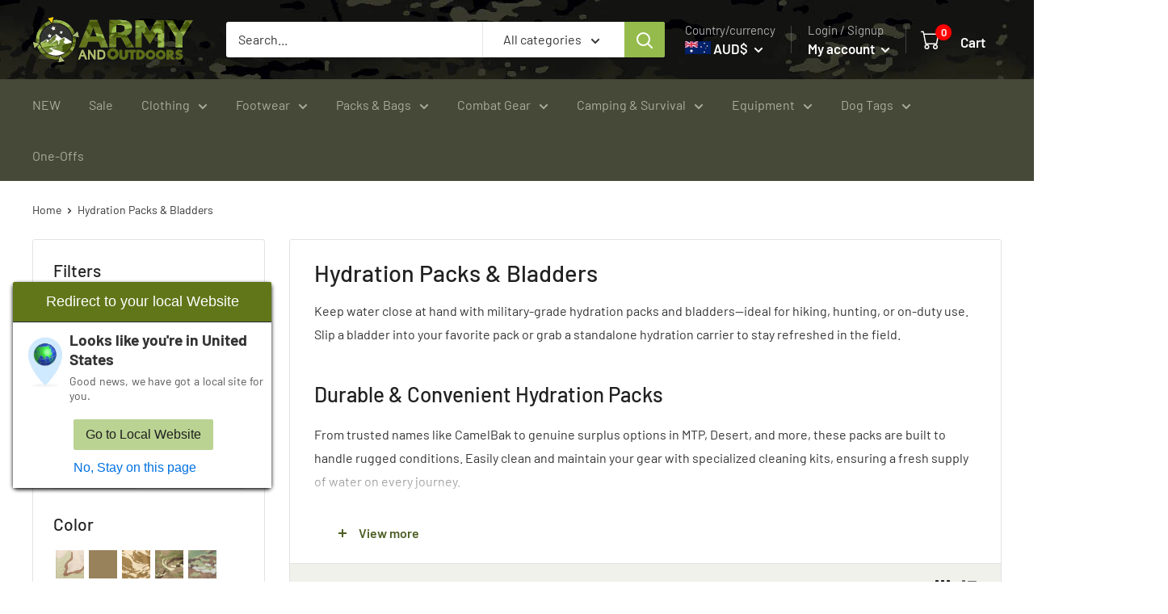

--- FILE ---
content_type: text/html; charset=utf-8
request_url: https://www.armyandoutdoors.com.au/collections/hydration-packs-bladders
body_size: 139407
content:
<!doctype html>

<html class="no-js" lang="en">
  <head>
<!--LOOMI SDK-->
<!--DO NOT EDIT-->
<link rel="preconnect"  href="https://live.visually-io.com/" crossorigin>
<link rel="dns-prefetch" href="https://live.visually-io.com/">
<script>
(()=> {
    const env = 2;
    var store = "armyandoutdoorsint.myshopify.com";
    var alias = store.replace(".myshopify.com", "").replaceAll("-", "_").toUpperCase();
    var jitsuKey =  "js.8000340045";
    window.loomi_ctx = {...(window.loomi_ctx || {}),storeAlias:alias,jitsuKey,env};
    
    
	
})()
</script>
<link href="https://live.visually-io.com/widgets/vsly-preact.min.js?k=js.8000340045&e=2&s=ARMYANDOUTDOORSINT" rel="preload" as="script">
<script type="text/javascript" src="https://live.visually-io.com/widgets/vsly-preact.min.js?k=js.8000340045&e=2&s=ARMYANDOUTDOORSINT"></script>
<link href="https://live.visually-io.com/cf/ARMYANDOUTDOORSINT.js" rel="preload" as="script">
<link href="https://live.visually-io.com/v/visually.js" rel="preload" as="script">
<script type="text/javascript" src="https://live.visually-io.com/cf/ARMYANDOUTDOORSINT.js"></script>
<script type="text/javascript" src="https://live.visually-io.com/v/visually.js"></script>
<script defer type="text/javascript" src="https://live.visually-io.com/v/visually-a.js"></script>
<!--LOOMI SDK-->


 
    <meta charset="utf-8">
    <meta name="viewport" content="width=device-width, initial-scale=1.0, height=device-height, minimum-scale=1.0, maximum-scale=5.0">
    <meta name="theme-color" content="#4d5f25">
    <link rel="canonical" href="https://www.armyandoutdoors.com.au/collections/hydration-packs-bladders" />
<link rel="alternate" href="https://www.armyandoutdoors.com/collections/hydration-packs-bladders" hreflang="x-default" />
<link rel="alternate" href="https://www.armyandoutdoors.com.au/collections/hydration-packs-bladders" hreflang="en-au" />
<link rel="alternate" href="https://www.armyandoutdoors.co.nz/collections/hydration-packs-bladders" hreflang="en-nz" />
<meta name="google-site-verification" content="nH75iV6s_BHrm4VDZhLdzCy6k2gTJy9fO5a1Tl-AyjY" />
  <meta name="google-site-verification" content="urV6LZC1I8VBlgUPqMMQNaQTe7mlyvgfy39mp82-Mvc" />
   <script>
    if(performance.navigation.type == 2){
   location.reload(true);
}
  </script>

 <link rel="preload" href="https://cdn.shopify.com/s/files/1/0073/8816/8247/files/army-header-background-4.jpg?322" as="image"><title>Hydration Packs &amp; Bladders | Army and Outdoors
</title>
    <style>
      
         #BIS_trigger{
      width:303px!important;
      }
        

    </style><meta name="description" content="Hydration packs are a convenient way to store a decent amount of water while adventuring outdoors. Simply fill up the bladder and sling the pack over your shoulders.. Some hiking packs can even support an inserted bladder which allows you to store water inside your backpack. Browse genuine military hydration packs."><link rel="canonical" href="https://www.armyandoutdoors.com.au/collections/hydration-packs-bladders"><link rel="shortcut icon" href="//www.armyandoutdoors.com.au/cdn/shop/files/AaO-Compass-fav-96x-v3_96x96.png?v=1661818349" type="image/png"><link rel="preload" as="style" href="//www.armyandoutdoors.com.au/cdn/shop/t/263/assets/theme.css?v=95141632458151485311768775338">
    <link rel="preload" as="script" href="//www.armyandoutdoors.com.au/cdn/shop/t/263/assets/theme.js?v=4129011526883530781768775338">
     <link rel="preload" as="script" href="//www.armyandoutdoors.com.au/cdn/shop/t/263/assets/jquery-3.6.0.js?v=115860211936397945481768775338">

    
    <link rel="preconnect" href="https://cdn.shopify.com">
    <link rel="preconnect" href="https://fonts.shopifycdn.com">
    <link rel="dns-prefetch" href="https://productreviews.shopifycdn.com">
    <link rel="dns-prefetch" href="https://ajax.googleapis.com">
    <link rel="dns-prefetch" href="https://maps.googleapis.com">
    <link rel="dns-prefetch" href="https://maps.gstatic.com">

    <meta property="og:type" content="website">
  <meta property="og:title" content="Hydration Packs &amp; Bladders">
  <meta property="og:image" content="http://www.armyandoutdoors.com.au/cdn/shop/files/CMP1348-NB_20-_20British_20Virtus_20Rider_203L_20MTP_20Hydration_20Pack-_20no_20bladder_20-_20main_20copy_40ed394a-1c03-4bfb-bbcc-9659d1d9dc6b.jpg?v=1725423800">
  <meta property="og:image:secure_url" content="https://www.armyandoutdoors.com.au/cdn/shop/files/CMP1348-NB_20-_20British_20Virtus_20Rider_203L_20MTP_20Hydration_20Pack-_20no_20bladder_20-_20main_20copy_40ed394a-1c03-4bfb-bbcc-9659d1d9dc6b.jpg?v=1725423800">
  <meta property="og:image:width" content="1000">
  <meta property="og:image:height" content="1000"><meta property="og:description" content="Hydration packs are a convenient way to store a decent amount of water while adventuring outdoors. Simply fill up the bladder and sling the pack over your shoulders.. Some hiking packs can even support an inserted bladder which allows you to store water inside your backpack. Browse genuine military hydration packs."><meta property="og:url" content="https://www.armyandoutdoors.com.au/collections/hydration-packs-bladders">
<meta property="og:site_name" content="Army &amp; Outdoors - Australia"><meta name="twitter:card" content="summary"><meta name="twitter:title" content="Hydration Packs & Bladders">
  <meta name="twitter:description" content="Keep water close at hand with military-grade hydration packs and bladders—ideal for hiking, hunting, or on-duty use. Slip a bladder into your favorite pack or grab a standalone hydration carrier to stay refreshed in the field.
Durable &amp;amp; Convenient Hydration Packs
From trusted names like CamelBak to genuine surplus options in MTP, Desert, and more, these packs are built to handle rugged conditions. Easily clean and maintain your gear with specialized cleaning kits, ensuring a fresh supply of water on every journey.
Shop Army Surplus Hydration Packs &amp;amp; Bladders
Explore our range of Hydration Packs &amp;amp; Bladders for a secure, spill-free setup—perfect for demanding outdoor adventures, training, or day-to-day hydration needs. Stay prepared and hydrated wherever you roam.">
  <meta name="twitter:image" content="https://www.armyandoutdoors.com.au/cdn/shop/files/CMP1348-NB_20-_20British_20Virtus_20Rider_203L_20MTP_20Hydration_20Pack-_20no_20bladder_20-_20main_20copy_40ed394a-1c03-4bfb-bbcc-9659d1d9dc6b_600x600_crop_center.jpg?v=1725423800">
    <link rel="preload" href="//www.armyandoutdoors.com.au/cdn/fonts/barlow/barlow_n5.a193a1990790eba0cc5cca569d23799830e90f07.woff2" as="font" type="font/woff2" crossorigin><link rel="preload" href="//www.armyandoutdoors.com.au/cdn/fonts/barlow/barlow_n4.038c60d7ea9ddb238b2f64ba6f463ba6c0b5e5ad.woff2" as="font" type="font/woff2" crossorigin><style>
  @font-face {
  font-family: Barlow;
  font-weight: 500;
  font-style: normal;
  font-display: swap;
  src: url("//www.armyandoutdoors.com.au/cdn/fonts/barlow/barlow_n5.a193a1990790eba0cc5cca569d23799830e90f07.woff2") format("woff2"),
       url("//www.armyandoutdoors.com.au/cdn/fonts/barlow/barlow_n5.ae31c82169b1dc0715609b8cc6a610b917808358.woff") format("woff");
}

  @font-face {
  font-family: Barlow;
  font-weight: 400;
  font-style: normal;
  font-display: swap;
  src: url("//www.armyandoutdoors.com.au/cdn/fonts/barlow/barlow_n4.038c60d7ea9ddb238b2f64ba6f463ba6c0b5e5ad.woff2") format("woff2"),
       url("//www.armyandoutdoors.com.au/cdn/fonts/barlow/barlow_n4.074a9f2b990b38aec7d56c68211821e455b6d075.woff") format("woff");
}

@font-face {
  font-family: Barlow;
  font-weight: 600;
  font-style: normal;
  font-display: swap;
  src: url("//www.armyandoutdoors.com.au/cdn/fonts/barlow/barlow_n6.329f582a81f63f125e63c20a5a80ae9477df68e1.woff2") format("woff2"),
       url("//www.armyandoutdoors.com.au/cdn/fonts/barlow/barlow_n6.0163402e36247bcb8b02716880d0b39568412e9e.woff") format("woff");
}

@font-face {
  font-family: Barlow;
  font-weight: 500;
  font-style: italic;
  font-display: swap;
  src: url("//www.armyandoutdoors.com.au/cdn/fonts/barlow/barlow_i5.714d58286997b65cd479af615cfa9bb0a117a573.woff2") format("woff2"),
       url("//www.armyandoutdoors.com.au/cdn/fonts/barlow/barlow_i5.0120f77e6447d3b5df4bbec8ad8c2d029d87fb21.woff") format("woff");
}


  @font-face {
  font-family: Barlow;
  font-weight: 700;
  font-style: normal;
  font-display: swap;
  src: url("//www.armyandoutdoors.com.au/cdn/fonts/barlow/barlow_n7.691d1d11f150e857dcbc1c10ef03d825bc378d81.woff2") format("woff2"),
       url("//www.armyandoutdoors.com.au/cdn/fonts/barlow/barlow_n7.4fdbb1cb7da0e2c2f88492243ffa2b4f91924840.woff") format("woff");
}

  @font-face {
  font-family: Barlow;
  font-weight: 400;
  font-style: italic;
  font-display: swap;
  src: url("//www.armyandoutdoors.com.au/cdn/fonts/barlow/barlow_i4.8c59b6445f83f078b3520bad98b24d859431b377.woff2") format("woff2"),
       url("//www.armyandoutdoors.com.au/cdn/fonts/barlow/barlow_i4.bf7e6d69237bd02188410034976892368fd014c0.woff") format("woff");
}

  @font-face {
  font-family: Barlow;
  font-weight: 700;
  font-style: italic;
  font-display: swap;
  src: url("//www.armyandoutdoors.com.au/cdn/fonts/barlow/barlow_i7.50e19d6cc2ba5146fa437a5a7443c76d5d730103.woff2") format("woff2"),
       url("//www.armyandoutdoors.com.au/cdn/fonts/barlow/barlow_i7.47e9f98f1b094d912e6fd631cc3fe93d9f40964f.woff") format("woff");
}


  :root {
    --default-text-font-size : 15px;
    --base-text-font-size    : 16px;
    --heading-font-family    : Barlow, sans-serif;
    --heading-font-weight    : 500;
    --heading-font-style     : normal;
    --text-font-family       : Barlow, sans-serif;
    --text-font-weight       : 400;
    --text-font-style        : normal;
    --text-font-bolder-weight: 600;
    --text-link-decoration   : underline;

    --text-color               : #333333;
    --text-color-rgb           : 51, 51, 51;
    --heading-color            : #212121;
    --border-color             : #e1e3e4;
    --border-color-rgb         : 225, 227, 228;
    --form-border-color        : #d4d6d8;
    --accent-color             : #4d5f25;
    --accent-color-rgb         : 77, 95, 37;
   --cart-color             : #ff0000;
    --link-color               : #3e5b5b;
    --link-color-hover         : #1f2d2e;
    --background               : #ffffff;
    --secondary-background     : #ffffff;
    --secondary-background-rgb : 255, 255, 255;
    --accent-background        : rgba(77, 95, 37, 0.08);

    --input-background: #ffffff;

    --error-color       : #ff0000;
    --error-background  : rgba(255, 0, 0, 0.07);
    --success-color     : #00aa00;
    --success-background: rgba(0, 170, 0, 0.11);

    --primary-button-background      : #617619;
    --primary-button-background-rgb  : 97, 118, 25;
    --primary-button-text-color      : #ffffff;
    --secondary-button-background    : #212121;
    --secondary-button-background-rgb: 33, 33, 33;
    --secondary-button-text-color    : #ffffff;

    --header-background      : #212121;
    --header-text-color      : #ffffff;
    --header-light-text-color: #aeaeae;
    --header-border-color    : rgba(174, 174, 174, 0.3);
    --header-accent-color    : #95bb4c;

    --footer-background-color:    #dadbce;
    --footer-heading-text-color:  #4d5f25;
    --footer-body-text-color:     #333333;
    --footer-body-text-color-rgb: 51, 51, 51;
    --footer-accent-color:        #718e34;
    --footer-accent-color-rgb:    113, 142, 52;
    --footer-border:              none;
    
    --flickity-arrow-color: #abb1b4;--product-on-sale-accent           : #ee0000;
    --product-on-sale-accent-rgb       : 238, 0, 0;
    --product-on-sale-color            : #ffffff;
    --product-in-stock-color           : #008a00;
    --product-low-stock-color          : #ee0000;
    --product-sold-out-color           : #aeaeae;
    --product-custom-label-1-background: #008a00;
    --product-custom-label-1-color     : #ffffff;
    --product-custom-label-2-background: #00a500;
    --product-custom-label-2-color     : #ffffff;
    --product-review-star-color        : #fab70d;

    --mobile-container-gutter : 20px;
    --desktop-container-gutter: 40px;

    /* Shopify related variables */
    --payment-terms-background-color: #ffffff;
  }
</style>

<script>
  // IE11 does not have support for CSS variables, so we have to polyfill them
  if (!(((window || {}).CSS || {}).supports && window.CSS.supports('(--a: 0)'))) {
    const script = document.createElement('script');
    script.type = 'text/javascript';
    script.src = 'https://cdn.jsdelivr.net/npm/css-vars-ponyfill@2';
    script.onload = function() {
      cssVars({});
    };

    document.getElementsByTagName('head')[0].appendChild(script);
  }
</script>


    <script>window.performance && window.performance.mark && window.performance.mark('shopify.content_for_header.start');</script><meta id="shopify-digital-wallet" name="shopify-digital-wallet" content="/8000340045/digital_wallets/dialog">
<link rel="alternate" type="application/atom+xml" title="Feed" href="/collections/hydration-packs-bladders.atom" />
<link rel="alternate" type="application/json+oembed" href="https://www.armyandoutdoors.com.au/collections/hydration-packs-bladders.oembed">
<script async="async" src="/checkouts/internal/preloads.js?locale=en-AU"></script>
<script id="shopify-features" type="application/json">{"accessToken":"3364d16c079473568a18d42a34ceba5c","betas":["rich-media-storefront-analytics"],"domain":"www.armyandoutdoors.com.au","predictiveSearch":true,"shopId":8000340045,"locale":"en"}</script>
<script>var Shopify = Shopify || {};
Shopify.shop = "armyandoutdoorsint.myshopify.com";
Shopify.locale = "en";
Shopify.currency = {"active":"AUD","rate":"1.0"};
Shopify.country = "AU";
Shopify.theme = {"name":"ArmyOutdoors-WH-January2026-v12.3au","id":157483892993,"schema_name":"Warehouse","schema_version":"2.6.6","theme_store_id":null,"role":"main"};
Shopify.theme.handle = "null";
Shopify.theme.style = {"id":null,"handle":null};
Shopify.cdnHost = "www.armyandoutdoors.com.au/cdn";
Shopify.routes = Shopify.routes || {};
Shopify.routes.root = "/";</script>
<script type="module">!function(o){(o.Shopify=o.Shopify||{}).modules=!0}(window);</script>
<script>!function(o){function n(){var o=[];function n(){o.push(Array.prototype.slice.apply(arguments))}return n.q=o,n}var t=o.Shopify=o.Shopify||{};t.loadFeatures=n(),t.autoloadFeatures=n()}(window);</script>
<script id="shop-js-analytics" type="application/json">{"pageType":"collection"}</script>
<script defer="defer" async type="module" src="//www.armyandoutdoors.com.au/cdn/shopifycloud/shop-js/modules/v2/client.init-shop-cart-sync_BT-GjEfc.en.esm.js"></script>
<script defer="defer" async type="module" src="//www.armyandoutdoors.com.au/cdn/shopifycloud/shop-js/modules/v2/chunk.common_D58fp_Oc.esm.js"></script>
<script defer="defer" async type="module" src="//www.armyandoutdoors.com.au/cdn/shopifycloud/shop-js/modules/v2/chunk.modal_xMitdFEc.esm.js"></script>
<script type="module">
  await import("//www.armyandoutdoors.com.au/cdn/shopifycloud/shop-js/modules/v2/client.init-shop-cart-sync_BT-GjEfc.en.esm.js");
await import("//www.armyandoutdoors.com.au/cdn/shopifycloud/shop-js/modules/v2/chunk.common_D58fp_Oc.esm.js");
await import("//www.armyandoutdoors.com.au/cdn/shopifycloud/shop-js/modules/v2/chunk.modal_xMitdFEc.esm.js");

  window.Shopify.SignInWithShop?.initShopCartSync?.({"fedCMEnabled":true,"windoidEnabled":true});

</script>
<script>(function() {
  var isLoaded = false;
  function asyncLoad() {
    if (isLoaded) return;
    isLoaded = true;
    var urls = ["https:\/\/assets.smartwishlist.webmarked.net\/static\/v6\/smartwishlist.js?shop=armyandoutdoorsint.myshopify.com","https:\/\/static.returngo.ai\/master.returngo.ai\/returngo.min.js?shop=armyandoutdoorsint.myshopify.com","https:\/\/cdn.richpanel.com\/js\/richpanel_shopify_script.js?appClientId=armyandoutdoors7833\u0026tenantId=armyandoutdoors783\u0026shop=armyandoutdoorsint.myshopify.com\u0026shop=armyandoutdoorsint.myshopify.com","https:\/\/cdn.hextom.com\/js\/eventpromotionbar.js?shop=armyandoutdoorsint.myshopify.com"];
    for (var i = 0; i < urls.length; i++) {
      var s = document.createElement('script');
      s.type = 'text/javascript';
      s.async = true;
      s.src = urls[i];
      var x = document.getElementsByTagName('script')[0];
      x.parentNode.insertBefore(s, x);
    }
  };
  if(window.attachEvent) {
    window.attachEvent('onload', asyncLoad);
  } else {
    window.addEventListener('load', asyncLoad, false);
  }
})();</script>
<script id="__st">var __st={"a":8000340045,"offset":39600,"reqid":"24eeb86d-f067-4221-b553-75bf8fbbe8af-1769472915","pageurl":"www.armyandoutdoors.com.au\/collections\/hydration-packs-bladders","u":"b0b7f0796c13","p":"collection","rtyp":"collection","rid":85204926541};</script>
<script>window.ShopifyPaypalV4VisibilityTracking = true;</script>
<script id="captcha-bootstrap">!function(){'use strict';const t='contact',e='account',n='new_comment',o=[[t,t],['blogs',n],['comments',n],[t,'customer']],c=[[e,'customer_login'],[e,'guest_login'],[e,'recover_customer_password'],[e,'create_customer']],r=t=>t.map((([t,e])=>`form[action*='/${t}']:not([data-nocaptcha='true']) input[name='form_type'][value='${e}']`)).join(','),a=t=>()=>t?[...document.querySelectorAll(t)].map((t=>t.form)):[];function s(){const t=[...o],e=r(t);return a(e)}const i='password',u='form_key',d=['recaptcha-v3-token','g-recaptcha-response','h-captcha-response',i],f=()=>{try{return window.sessionStorage}catch{return}},m='__shopify_v',_=t=>t.elements[u];function p(t,e,n=!1){try{const o=window.sessionStorage,c=JSON.parse(o.getItem(e)),{data:r}=function(t){const{data:e,action:n}=t;return t[m]||n?{data:e,action:n}:{data:t,action:n}}(c);for(const[e,n]of Object.entries(r))t.elements[e]&&(t.elements[e].value=n);n&&o.removeItem(e)}catch(o){console.error('form repopulation failed',{error:o})}}const l='form_type',E='cptcha';function T(t){t.dataset[E]=!0}const w=window,h=w.document,L='Shopify',v='ce_forms',y='captcha';let A=!1;((t,e)=>{const n=(g='f06e6c50-85a8-45c8-87d0-21a2b65856fe',I='https://cdn.shopify.com/shopifycloud/storefront-forms-hcaptcha/ce_storefront_forms_captcha_hcaptcha.v1.5.2.iife.js',D={infoText:'Protected by hCaptcha',privacyText:'Privacy',termsText:'Terms'},(t,e,n)=>{const o=w[L][v],c=o.bindForm;if(c)return c(t,g,e,D).then(n);var r;o.q.push([[t,g,e,D],n]),r=I,A||(h.body.append(Object.assign(h.createElement('script'),{id:'captcha-provider',async:!0,src:r})),A=!0)});var g,I,D;w[L]=w[L]||{},w[L][v]=w[L][v]||{},w[L][v].q=[],w[L][y]=w[L][y]||{},w[L][y].protect=function(t,e){n(t,void 0,e),T(t)},Object.freeze(w[L][y]),function(t,e,n,w,h,L){const[v,y,A,g]=function(t,e,n){const i=e?o:[],u=t?c:[],d=[...i,...u],f=r(d),m=r(i),_=r(d.filter((([t,e])=>n.includes(e))));return[a(f),a(m),a(_),s()]}(w,h,L),I=t=>{const e=t.target;return e instanceof HTMLFormElement?e:e&&e.form},D=t=>v().includes(t);t.addEventListener('submit',(t=>{const e=I(t);if(!e)return;const n=D(e)&&!e.dataset.hcaptchaBound&&!e.dataset.recaptchaBound,o=_(e),c=g().includes(e)&&(!o||!o.value);(n||c)&&t.preventDefault(),c&&!n&&(function(t){try{if(!f())return;!function(t){const e=f();if(!e)return;const n=_(t);if(!n)return;const o=n.value;o&&e.removeItem(o)}(t);const e=Array.from(Array(32),(()=>Math.random().toString(36)[2])).join('');!function(t,e){_(t)||t.append(Object.assign(document.createElement('input'),{type:'hidden',name:u})),t.elements[u].value=e}(t,e),function(t,e){const n=f();if(!n)return;const o=[...t.querySelectorAll(`input[type='${i}']`)].map((({name:t})=>t)),c=[...d,...o],r={};for(const[a,s]of new FormData(t).entries())c.includes(a)||(r[a]=s);n.setItem(e,JSON.stringify({[m]:1,action:t.action,data:r}))}(t,e)}catch(e){console.error('failed to persist form',e)}}(e),e.submit())}));const S=(t,e)=>{t&&!t.dataset[E]&&(n(t,e.some((e=>e===t))),T(t))};for(const o of['focusin','change'])t.addEventListener(o,(t=>{const e=I(t);D(e)&&S(e,y())}));const B=e.get('form_key'),M=e.get(l),P=B&&M;t.addEventListener('DOMContentLoaded',(()=>{const t=y();if(P)for(const e of t)e.elements[l].value===M&&p(e,B);[...new Set([...A(),...v().filter((t=>'true'===t.dataset.shopifyCaptcha))])].forEach((e=>S(e,t)))}))}(h,new URLSearchParams(w.location.search),n,t,e,['guest_login'])})(!0,!0)}();</script>
<script integrity="sha256-4kQ18oKyAcykRKYeNunJcIwy7WH5gtpwJnB7kiuLZ1E=" data-source-attribution="shopify.loadfeatures" defer="defer" src="//www.armyandoutdoors.com.au/cdn/shopifycloud/storefront/assets/storefront/load_feature-a0a9edcb.js" crossorigin="anonymous"></script>
<script data-source-attribution="shopify.dynamic_checkout.dynamic.init">var Shopify=Shopify||{};Shopify.PaymentButton=Shopify.PaymentButton||{isStorefrontPortableWallets:!0,init:function(){window.Shopify.PaymentButton.init=function(){};var t=document.createElement("script");t.src="https://www.armyandoutdoors.com.au/cdn/shopifycloud/portable-wallets/latest/portable-wallets.en.js",t.type="module",document.head.appendChild(t)}};
</script>
<script data-source-attribution="shopify.dynamic_checkout.buyer_consent">
  function portableWalletsHideBuyerConsent(e){var t=document.getElementById("shopify-buyer-consent"),n=document.getElementById("shopify-subscription-policy-button");t&&n&&(t.classList.add("hidden"),t.setAttribute("aria-hidden","true"),n.removeEventListener("click",e))}function portableWalletsShowBuyerConsent(e){var t=document.getElementById("shopify-buyer-consent"),n=document.getElementById("shopify-subscription-policy-button");t&&n&&(t.classList.remove("hidden"),t.removeAttribute("aria-hidden"),n.addEventListener("click",e))}window.Shopify?.PaymentButton&&(window.Shopify.PaymentButton.hideBuyerConsent=portableWalletsHideBuyerConsent,window.Shopify.PaymentButton.showBuyerConsent=portableWalletsShowBuyerConsent);
</script>
<script data-source-attribution="shopify.dynamic_checkout.cart.bootstrap">document.addEventListener("DOMContentLoaded",(function(){function t(){return document.querySelector("shopify-accelerated-checkout-cart, shopify-accelerated-checkout")}if(t())Shopify.PaymentButton.init();else{new MutationObserver((function(e,n){t()&&(Shopify.PaymentButton.init(),n.disconnect())})).observe(document.body,{childList:!0,subtree:!0})}}));
</script>
<link id="shopify-accelerated-checkout-styles" rel="stylesheet" media="screen" href="https://www.armyandoutdoors.com.au/cdn/shopifycloud/portable-wallets/latest/accelerated-checkout-backwards-compat.css" crossorigin="anonymous">
<style id="shopify-accelerated-checkout-cart">
        #shopify-buyer-consent {
  margin-top: 1em;
  display: inline-block;
  width: 100%;
}

#shopify-buyer-consent.hidden {
  display: none;
}

#shopify-subscription-policy-button {
  background: none;
  border: none;
  padding: 0;
  text-decoration: underline;
  font-size: inherit;
  cursor: pointer;
}

#shopify-subscription-policy-button::before {
  box-shadow: none;
}

      </style>

<script>window.performance && window.performance.mark && window.performance.mark('shopify.content_for_header.end');</script>

    <!-- Google tag (gtag.js) -->
<script async src="https://www.googletagmanager.com/gtag/js?id=G-6XRPJ0XPSJ"></script>
<script>
  window.dataLayer = window.dataLayer || [];
  function gtag(){dataLayer.push(arguments);}
  gtag('js', new Date());

  gtag('config', 'G-6XRPJ0XPSJ');
</script>

    <link rel="stylesheet" href="//www.armyandoutdoors.com.au/cdn/shop/t/263/assets/theme.css?v=95141632458151485311768775338">

    


  <script type="application/ld+json">
  {
    "@context": "https://schema.org",
    "@type": "BreadcrumbList",
  "itemListElement": [{
      "@type": "ListItem",
      "position": 1,
      "name": "Home",
      "item": "https://www.armyandoutdoors.com.au"
    },{
          "@type": "ListItem",
          "position": 2,
          "name": "Hydration Packs \u0026 Bladders",
          "item": "https://www.armyandoutdoors.com.au/collections/hydration-packs-bladders"
        }]
  }
  </script>



    <script>
      // This allows to expose several variables to the global scope, to be used in scripts
      window.theme = {
        pageType: "collection",
        cartCount: 0,
        moneyFormat: "${{amount}}",
        moneyWithCurrencyFormat: "${{amount}} AUD",
        currencyCodeEnabled: true,
        showDiscount: true,
        discountMode: "percentage",
        searchMode: "product,article",
        searchUnavailableProducts: "last",
        cartType: "drawer"
      };

      window.routes = {
        rootUrl: "\/",
        rootUrlWithoutSlash: '',
        cartUrl: "\/cart",
        cartAddUrl: "\/cart\/add",
        cartChangeUrl: "\/cart\/change",
        searchUrl: "\/search",
        productRecommendationsUrl: "\/recommendations\/products"
      };

      window.languages = {
        productRegularPrice: "Regular price",
        productSalePrice: "Sale price",
        collectionOnSaleLabel: "Save {{savings}}",
        productFormUnavailable: "Unavailable",
        productFormAddToCart: "Add to cart",
        productFormSoldOut: "Sold out",
        productAdded: "Product has been added to your cart",
        productAddedShort: "Added!",
        shippingEstimatorNoResults: "No shipping could be found for your address.",
        shippingEstimatorOneResult: "There is one shipping rate for your address:",
        shippingEstimatorMultipleResults: "There are {{count}} shipping rates for your address:",
        shippingEstimatorErrors: "There are some errors:"
      };

      window.lazySizesConfig = {
        loadHidden: false,
        hFac: 0.8,
        expFactor: 3,
        customMedia: {
          '--phone': '(max-width: 640px)',
          '--tablet': '(min-width: 641px) and (max-width: 1023px)',
          '--lap': '(min-width: 1024px)'
        }
      };

      document.documentElement.className = document.documentElement.className.replace('no-js', 'js');
    </script><script src="//www.armyandoutdoors.com.au/cdn/shop/t/263/assets/theme.js?v=4129011526883530781768775338" defer></script>
    <script src="//www.armyandoutdoors.com.au/cdn/shop/t/263/assets/custom.js?v=102476495355921946141768775338" defer></script><script>
        (function () {
          window.onpageshow = function() {
            // We force re-freshing the cart content onpageshow, as most browsers will serve a cache copy when hitting the
            // back button, which cause staled data
            document.documentElement.dispatchEvent(new CustomEvent('cart:refresh', {
              bubbles: true,
              detail: {scrollToTop: false}
            }));
          };
        })();
      </script>
     
      
  
                 <script type="text/javascript" src="//www.armyandoutdoors.com.au/cdn/shop/t/263/assets/jquery-3.6.0.js?v=115860211936397945481768775338" ></script>
          <script>

            jQuery.event.special.touchstart = {
    setup: function( _, ns, handle ) {
        this.addEventListener("touchstart", handle, { passive: !ns.includes("noPreventDefault") });
    }
};
jQuery.event.special.touchmove = {
    setup: function( _, ns, handle ) {
        this.addEventListener("touchmove", handle, { passive: !ns.includes("noPreventDefault") });
    }
};
jQuery.event.special.wheel = {
    setup: function( _, ns, handle ){
        this.addEventListener("wheel", handle, { passive: true });
    }
};
jQuery.event.special.mousewheel = {
    setup: function( _, ns, handle ){
        this.addEventListener("mousewheel", handle, { passive: true });
    }
};
</script>   
<script>
  const url11 = new URL(window.location.href);

if (url11.searchParams.has('redirect')) {
const urlParams = new URLSearchParams(window.location.search);
const RedirectURl = urlParams.get('redirect');
let text1 = "https://www.armyandoutdoors.com.au";
let result22 = text1.concat(RedirectURl);
 
var request;
if(window.XMLHttpRequest)
    request = new XMLHttpRequest();
else
    request = new ActiveXObject("Microsoft.XMLHTTP");
request.open('GET', result22, false);
request.send(); // there will be a 'pause' here until the response to come.
// the object request will be actually modified
if (request.status === 404) {
    location.href = "https://www.armyandoutdoors.com.au/pages/404-unavailable-product";
   // alert("The page you are trying to reach is not available.");
} else{
      location.href = result22;
}
} 
</script>
  
 <!-- Google tag (gtag.js) -->
<script async src="https://www.googletagmanager.com/gtag/js?id=AW-647221979"></script>
<script>
  window.dataLayer = window.dataLayer || [];
  function gtag(){dataLayer.push(arguments);}
  gtag('js', new Date());

  gtag('config', 'AW-647221979');
</script>


<script type="text/javascript">
    (function(c,l,a,r,i,t,y){
        c[a]=c[a]||function(){(c[a].q=c[a].q||[]).push(arguments)};
        t=l.createElement(r);t.async=1;t.src="https://www.clarity.ms/tag/"+i;
        y=l.getElementsByTagName(r)[0];y.parentNode.insertBefore(t,y);
    })(window, document, "clarity", "script", "q3v3lt4r30");
</script>
      <style id="afterpay-modal-fonts">@font-face{font-family:AfterpayYouth-Black;src:url('[data-uri]') format('woff2');font-weight:900;font-style:normal}
@font-face{font-family:CashSansMono-Regular;src:url('[data-uri]') format('woff2');font-weight:500;font-style:normal}
      </style>
<!-- BEGIN app block: shopify://apps/klaviyo-email-marketing-sms/blocks/klaviyo-onsite-embed/2632fe16-c075-4321-a88b-50b567f42507 -->












  <script async src="https://static.klaviyo.com/onsite/js/KuxBS2/klaviyo.js?company_id=KuxBS2"></script>
  <script>!function(){if(!window.klaviyo){window._klOnsite=window._klOnsite||[];try{window.klaviyo=new Proxy({},{get:function(n,i){return"push"===i?function(){var n;(n=window._klOnsite).push.apply(n,arguments)}:function(){for(var n=arguments.length,o=new Array(n),w=0;w<n;w++)o[w]=arguments[w];var t="function"==typeof o[o.length-1]?o.pop():void 0,e=new Promise((function(n){window._klOnsite.push([i].concat(o,[function(i){t&&t(i),n(i)}]))}));return e}}})}catch(n){window.klaviyo=window.klaviyo||[],window.klaviyo.push=function(){var n;(n=window._klOnsite).push.apply(n,arguments)}}}}();</script>

  




  <script>
    window.klaviyoReviewsProductDesignMode = false
  </script>







<!-- END app block --><!-- BEGIN app block: shopify://apps/sales-discounts/blocks/countdown/29205fb1-2e68-4d81-a905-d828a51c8413 -->

            <script>
            let hcCountdownSettings = {
                hp_cd_html: '',
                hp_cd_display_on: 0, 
                hp_cd_call_to_action: 0,
                hp_cd_sticky: 0,
                hp_cd_position: 0,
                hp_cd_link: "",
                p_cd_html: '',
                pp_selector: "form[action*='/cart/add'] button[type='submit']",
                pp_position: 0,
                pp_use_campaign_dates: 0,
                pp_valid_till: ''
            }
            </script>
            <style></style>
         
<!-- END app block --><!-- BEGIN app block: shopify://apps/okendo/blocks/theme-settings/bb689e69-ea70-4661-8fb7-ad24a2e23c29 --><!-- BEGIN app snippet: header-metafields -->










    <style data-oke-reviews-version="0.82.1" type="text/css" data-href="https://d3hw6dc1ow8pp2.cloudfront.net/reviews-widget-plus/css/okendo-reviews-styles.9d163ae1.css"></style><style data-oke-reviews-version="0.82.1" type="text/css" data-href="https://d3hw6dc1ow8pp2.cloudfront.net/reviews-widget-plus/css/modules/okendo-star-rating.4cb378a8.css"></style><style data-oke-reviews-version="0.82.1" type="text/css" data-href="https://d3hw6dc1ow8pp2.cloudfront.net/reviews-widget-plus/css/modules/okendo-reviews-keywords.0942444f.css"></style><style data-oke-reviews-version="0.82.1" type="text/css" data-href="https://d3hw6dc1ow8pp2.cloudfront.net/reviews-widget-plus/css/modules/okendo-reviews-summary.a0c9d7d6.css"></style><style type="text/css">.okeReviews[data-oke-container],div.okeReviews{font-size:14px;font-size:var(--oke-text-regular);font-weight:400;font-family:var(--oke-text-fontFamily);line-height:1.6}.okeReviews[data-oke-container] *,.okeReviews[data-oke-container] :after,.okeReviews[data-oke-container] :before,div.okeReviews *,div.okeReviews :after,div.okeReviews :before{box-sizing:border-box}.okeReviews[data-oke-container] h1,.okeReviews[data-oke-container] h2,.okeReviews[data-oke-container] h3,.okeReviews[data-oke-container] h4,.okeReviews[data-oke-container] h5,.okeReviews[data-oke-container] h6,div.okeReviews h1,div.okeReviews h2,div.okeReviews h3,div.okeReviews h4,div.okeReviews h5,div.okeReviews h6{font-size:1em;font-weight:400;line-height:1.4;margin:0}.okeReviews[data-oke-container] ul,div.okeReviews ul{padding:0;margin:0}.okeReviews[data-oke-container] li,div.okeReviews li{list-style-type:none;padding:0}.okeReviews[data-oke-container] p,div.okeReviews p{line-height:1.8;margin:0 0 4px}.okeReviews[data-oke-container] p:last-child,div.okeReviews p:last-child{margin-bottom:0}.okeReviews[data-oke-container] a,div.okeReviews a{text-decoration:none;color:inherit}.okeReviews[data-oke-container] button,div.okeReviews button{border-radius:0;border:0;box-shadow:none;margin:0;width:auto;min-width:auto;padding:0;background-color:transparent;min-height:auto}.okeReviews[data-oke-container] button,.okeReviews[data-oke-container] input,.okeReviews[data-oke-container] select,.okeReviews[data-oke-container] textarea,div.okeReviews button,div.okeReviews input,div.okeReviews select,div.okeReviews textarea{font-family:inherit;font-size:1em}.okeReviews[data-oke-container] label,.okeReviews[data-oke-container] select,div.okeReviews label,div.okeReviews select{display:inline}.okeReviews[data-oke-container] select,div.okeReviews select{width:auto}.okeReviews[data-oke-container] article,.okeReviews[data-oke-container] aside,div.okeReviews article,div.okeReviews aside{margin:0}.okeReviews[data-oke-container] table,div.okeReviews table{background:transparent;border:0;border-collapse:collapse;border-spacing:0;font-family:inherit;font-size:1em;table-layout:auto}.okeReviews[data-oke-container] table td,.okeReviews[data-oke-container] table th,.okeReviews[data-oke-container] table tr,div.okeReviews table td,div.okeReviews table th,div.okeReviews table tr{border:0;font-family:inherit;font-size:1em}.okeReviews[data-oke-container] table td,.okeReviews[data-oke-container] table th,div.okeReviews table td,div.okeReviews table th{background:transparent;font-weight:400;letter-spacing:normal;padding:0;text-align:left;text-transform:none;vertical-align:middle}.okeReviews[data-oke-container] table tr:hover td,.okeReviews[data-oke-container] table tr:hover th,div.okeReviews table tr:hover td,div.okeReviews table tr:hover th{background:transparent}.okeReviews[data-oke-container] fieldset,div.okeReviews fieldset{border:0;padding:0;margin:0;min-width:0}.okeReviews[data-oke-container] img,.okeReviews[data-oke-container] svg,div.okeReviews img,div.okeReviews svg{max-width:none}.okeReviews[data-oke-container] div:empty,div.okeReviews div:empty{display:block}.okeReviews[data-oke-container] .oke-icon:before,div.okeReviews .oke-icon:before{font-family:oke-widget-icons!important;font-style:normal;font-weight:400;font-variant:normal;text-transform:none;line-height:1;-webkit-font-smoothing:antialiased;-moz-osx-font-smoothing:grayscale;color:inherit}.okeReviews[data-oke-container] .oke-icon--select-arrow:before,div.okeReviews .oke-icon--select-arrow:before{content:""}.okeReviews[data-oke-container] .oke-icon--loading:before,div.okeReviews .oke-icon--loading:before{content:""}.okeReviews[data-oke-container] .oke-icon--pencil:before,div.okeReviews .oke-icon--pencil:before{content:""}.okeReviews[data-oke-container] .oke-icon--filter:before,div.okeReviews .oke-icon--filter:before{content:""}.okeReviews[data-oke-container] .oke-icon--play:before,div.okeReviews .oke-icon--play:before{content:""}.okeReviews[data-oke-container] .oke-icon--tick-circle:before,div.okeReviews .oke-icon--tick-circle:before{content:""}.okeReviews[data-oke-container] .oke-icon--chevron-left:before,div.okeReviews .oke-icon--chevron-left:before{content:""}.okeReviews[data-oke-container] .oke-icon--chevron-right:before,div.okeReviews .oke-icon--chevron-right:before{content:""}.okeReviews[data-oke-container] .oke-icon--thumbs-down:before,div.okeReviews .oke-icon--thumbs-down:before{content:""}.okeReviews[data-oke-container] .oke-icon--thumbs-up:before,div.okeReviews .oke-icon--thumbs-up:before{content:""}.okeReviews[data-oke-container] .oke-icon--close:before,div.okeReviews .oke-icon--close:before{content:""}.okeReviews[data-oke-container] .oke-icon--chevron-up:before,div.okeReviews .oke-icon--chevron-up:before{content:""}.okeReviews[data-oke-container] .oke-icon--chevron-down:before,div.okeReviews .oke-icon--chevron-down:before{content:""}.okeReviews[data-oke-container] .oke-icon--star:before,div.okeReviews .oke-icon--star:before{content:""}.okeReviews[data-oke-container] .oke-icon--magnifying-glass:before,div.okeReviews .oke-icon--magnifying-glass:before{content:""}@font-face{font-family:oke-widget-icons;src:url(https://d3hw6dc1ow8pp2.cloudfront.net/reviews-widget-plus/fonts/oke-widget-icons.ttf) format("truetype"),url(https://d3hw6dc1ow8pp2.cloudfront.net/reviews-widget-plus/fonts/oke-widget-icons.woff) format("woff"),url(https://d3hw6dc1ow8pp2.cloudfront.net/reviews-widget-plus/img/oke-widget-icons.bc0d6b0a.svg) format("svg");font-weight:400;font-style:normal;font-display:block}.okeReviews[data-oke-container] .oke-button,div.okeReviews .oke-button{display:inline-block;border-style:solid;border-color:var(--oke-button-borderColor);border-width:var(--oke-button-borderWidth);background-color:var(--oke-button-backgroundColor);line-height:1;padding:12px 24px;margin:0;border-radius:var(--oke-button-borderRadius);color:var(--oke-button-textColor);text-align:center;position:relative;font-weight:var(--oke-button-fontWeight);font-size:var(--oke-button-fontSize);font-family:var(--oke-button-fontFamily);outline:0}.okeReviews[data-oke-container] .oke-button-text,.okeReviews[data-oke-container] .oke-button .oke-icon,div.okeReviews .oke-button-text,div.okeReviews .oke-button .oke-icon{line-height:1}.okeReviews[data-oke-container] .oke-button.oke-is-loading,div.okeReviews .oke-button.oke-is-loading{position:relative}.okeReviews[data-oke-container] .oke-button.oke-is-loading:before,div.okeReviews .oke-button.oke-is-loading:before{font-family:oke-widget-icons!important;font-style:normal;font-weight:400;font-variant:normal;text-transform:none;line-height:1;-webkit-font-smoothing:antialiased;-moz-osx-font-smoothing:grayscale;content:"";color:undefined;font-size:12px;display:inline-block;animation:oke-spin 1s linear infinite;position:absolute;width:12px;height:12px;top:0;left:0;bottom:0;right:0;margin:auto}.okeReviews[data-oke-container] .oke-button.oke-is-loading>*,div.okeReviews .oke-button.oke-is-loading>*{opacity:0}.okeReviews[data-oke-container] .oke-button.oke-is-active,div.okeReviews .oke-button.oke-is-active{background-color:var(--oke-button-backgroundColorActive);color:var(--oke-button-textColorActive);border-color:var(--oke-button-borderColorActive)}.okeReviews[data-oke-container] .oke-button:not(.oke-is-loading),div.okeReviews .oke-button:not(.oke-is-loading){cursor:pointer}.okeReviews[data-oke-container] .oke-button:not(.oke-is-loading):not(.oke-is-active):hover,div.okeReviews .oke-button:not(.oke-is-loading):not(.oke-is-active):hover{background-color:var(--oke-button-backgroundColorHover);color:var(--oke-button-textColorHover);border-color:var(--oke-button-borderColorHover);box-shadow:0 0 0 2px var(--oke-button-backgroundColorHover)}.okeReviews[data-oke-container] .oke-button:not(.oke-is-loading):not(.oke-is-active):active,.okeReviews[data-oke-container] .oke-button:not(.oke-is-loading):not(.oke-is-active):hover:active,div.okeReviews .oke-button:not(.oke-is-loading):not(.oke-is-active):active,div.okeReviews .oke-button:not(.oke-is-loading):not(.oke-is-active):hover:active{background-color:var(--oke-button-backgroundColorActive);color:var(--oke-button-textColorActive);border-color:var(--oke-button-borderColorActive)}.okeReviews[data-oke-container] .oke-title,div.okeReviews .oke-title{font-weight:var(--oke-title-fontWeight);font-size:var(--oke-title-fontSize);font-family:var(--oke-title-fontFamily)}.okeReviews[data-oke-container] .oke-bodyText,div.okeReviews .oke-bodyText{font-weight:var(--oke-bodyText-fontWeight);font-size:var(--oke-bodyText-fontSize);font-family:var(--oke-bodyText-fontFamily)}.okeReviews[data-oke-container] .oke-linkButton,div.okeReviews .oke-linkButton{cursor:pointer;font-weight:700;pointer-events:auto;text-decoration:underline}.okeReviews[data-oke-container] .oke-linkButton:hover,div.okeReviews .oke-linkButton:hover{text-decoration:none}.okeReviews[data-oke-container] .oke-readMore,div.okeReviews .oke-readMore{cursor:pointer;color:inherit;text-decoration:underline}.okeReviews[data-oke-container] .oke-select,div.okeReviews .oke-select{cursor:pointer;background-repeat:no-repeat;background-position-x:100%;background-position-y:50%;border:none;padding:0 24px 0 12px;-moz-appearance:none;appearance:none;color:inherit;-webkit-appearance:none;background-color:transparent;background-image:url("data:image/svg+xml;charset=utf-8,%3Csvg fill='currentColor' xmlns='http://www.w3.org/2000/svg' viewBox='0 0 24 24'%3E%3Cpath d='M7 10l5 5 5-5z'/%3E%3Cpath d='M0 0h24v24H0z' fill='none'/%3E%3C/svg%3E");outline-offset:4px}.okeReviews[data-oke-container] .oke-select:disabled,div.okeReviews .oke-select:disabled{background-color:transparent;background-image:url("data:image/svg+xml;charset=utf-8,%3Csvg fill='%239a9db1' xmlns='http://www.w3.org/2000/svg' viewBox='0 0 24 24'%3E%3Cpath d='M7 10l5 5 5-5z'/%3E%3Cpath d='M0 0h24v24H0z' fill='none'/%3E%3C/svg%3E")}.okeReviews[data-oke-container] .oke-loader,div.okeReviews .oke-loader{position:relative}.okeReviews[data-oke-container] .oke-loader:before,div.okeReviews .oke-loader:before{font-family:oke-widget-icons!important;font-style:normal;font-weight:400;font-variant:normal;text-transform:none;line-height:1;-webkit-font-smoothing:antialiased;-moz-osx-font-smoothing:grayscale;content:"";color:var(--oke-text-secondaryColor);font-size:12px;display:inline-block;animation:oke-spin 1s linear infinite;position:absolute;width:12px;height:12px;top:0;left:0;bottom:0;right:0;margin:auto}.okeReviews[data-oke-container] .oke-a11yText,div.okeReviews .oke-a11yText{border:0;clip:rect(0 0 0 0);height:1px;margin:-1px;overflow:hidden;padding:0;position:absolute;width:1px}.okeReviews[data-oke-container] .oke-hidden,div.okeReviews .oke-hidden{display:none}.okeReviews[data-oke-container] .oke-modal,div.okeReviews .oke-modal{bottom:0;left:0;overflow:auto;position:fixed;right:0;top:0;z-index:2147483647;max-height:100%;background-color:rgba(0,0,0,.5);padding:40px 0 32px}@media only screen and (min-width:1024px){.okeReviews[data-oke-container] .oke-modal,div.okeReviews .oke-modal{display:flex;align-items:center;padding:48px 0}}.okeReviews[data-oke-container] .oke-modal ::-moz-selection,div.okeReviews .oke-modal ::-moz-selection{background-color:rgba(39,45,69,.2)}.okeReviews[data-oke-container] .oke-modal ::selection,div.okeReviews .oke-modal ::selection{background-color:rgba(39,45,69,.2)}.okeReviews[data-oke-container] .oke-modal,.okeReviews[data-oke-container] .oke-modal p,div.okeReviews .oke-modal,div.okeReviews .oke-modal p{color:#272d45}.okeReviews[data-oke-container] .oke-modal-content,div.okeReviews .oke-modal-content{background-color:#fff;margin:auto;position:relative;will-change:transform,opacity;width:calc(100% - 64px)}@media only screen and (min-width:1024px){.okeReviews[data-oke-container] .oke-modal-content,div.okeReviews .oke-modal-content{max-width:1000px}}.okeReviews[data-oke-container] .oke-modal-close,div.okeReviews .oke-modal-close{cursor:pointer;position:absolute;width:32px;height:32px;top:-32px;padding:4px;right:-4px;line-height:1}.okeReviews[data-oke-container] .oke-modal-close:before,div.okeReviews .oke-modal-close:before{font-family:oke-widget-icons!important;font-style:normal;font-weight:400;font-variant:normal;text-transform:none;line-height:1;-webkit-font-smoothing:antialiased;-moz-osx-font-smoothing:grayscale;content:"";color:#fff;font-size:24px;display:inline-block;width:24px;height:24px}.okeReviews[data-oke-container] .oke-modal-overlay,div.okeReviews .oke-modal-overlay{background-color:rgba(43,46,56,.9)}@media only screen and (min-width:1024px){.okeReviews[data-oke-container] .oke-modal--large .oke-modal-content,div.okeReviews .oke-modal--large .oke-modal-content{max-width:1200px}}.okeReviews[data-oke-container] .oke-modal .oke-helpful,.okeReviews[data-oke-container] .oke-modal .oke-helpful-vote-button,.okeReviews[data-oke-container] .oke-modal .oke-reviewContent-date,div.okeReviews .oke-modal .oke-helpful,div.okeReviews .oke-modal .oke-helpful-vote-button,div.okeReviews .oke-modal .oke-reviewContent-date{color:#676986}.oke-modal .okeReviews[data-oke-container].oke-w,.oke-modal div.okeReviews.oke-w{color:#272d45}.okeReviews[data-oke-container] .oke-tag,div.okeReviews .oke-tag{align-items:center;color:#272d45;display:flex;font-size:var(--oke-text-small);font-weight:600;text-align:left;position:relative;z-index:2;background-color:#f4f4f6;padding:4px 6px;border:none;border-radius:4px;gap:6px;line-height:1}.okeReviews[data-oke-container] .oke-tag svg,div.okeReviews .oke-tag svg{fill:currentColor;height:1rem}.okeReviews[data-oke-container] .hooper,div.okeReviews .hooper{height:auto}.okeReviews--left{text-align:left}.okeReviews--right{text-align:right}.okeReviews--center{text-align:center}.okeReviews :not([tabindex="-1"]):focus-visible{outline:5px auto highlight;outline:5px auto -webkit-focus-ring-color}.is-oke-modalOpen{overflow:hidden!important}img.oke-is-error{background-color:var(--oke-shadingColor);background-size:cover;background-position:50% 50%;box-shadow:inset 0 0 0 1px var(--oke-border-color)}@keyframes oke-spin{0%{transform:rotate(0deg)}to{transform:rotate(1turn)}}@keyframes oke-fade-in{0%{opacity:0}to{opacity:1}}
.oke-stars{line-height:1;position:relative;display:inline-block}.oke-stars-background svg{overflow:visible}.oke-stars-foreground{overflow:hidden;position:absolute;top:0;left:0}.oke-sr{display:inline-block;padding-top:var(--oke-starRating-spaceAbove);padding-bottom:var(--oke-starRating-spaceBelow)}.oke-sr .oke-is-clickable{cursor:pointer}.oke-sr--hidden{display:none}.oke-sr-count,.oke-sr-rating,.oke-sr-stars{display:inline-block;vertical-align:middle}.oke-sr-stars{line-height:1;margin-right:8px}.oke-sr-rating{display:none}.oke-sr-count--brackets:before{content:"("}.oke-sr-count--brackets:after{content:")"}
.oke-rk{display:block}.okeReviews[data-oke-container] .oke-reviewsKeywords-heading,div.okeReviews .oke-reviewsKeywords-heading{font-weight:700;margin-bottom:8px}.okeReviews[data-oke-container] .oke-reviewsKeywords-heading-skeleton,div.okeReviews .oke-reviewsKeywords-heading-skeleton{height:calc(var(--oke-button-fontSize) + 4px);width:150px}.okeReviews[data-oke-container] .oke-reviewsKeywords-list,div.okeReviews .oke-reviewsKeywords-list{display:inline-flex;align-items:center;flex-wrap:wrap;gap:4px}.okeReviews[data-oke-container] .oke-reviewsKeywords-list-category,div.okeReviews .oke-reviewsKeywords-list-category{background-color:var(--oke-filter-backgroundColor);color:var(--oke-filter-textColor);border:1px solid var(--oke-filter-borderColor);border-radius:var(--oke-filter-borderRadius);padding:6px 16px;transition:background-color .1s ease-out,border-color .1s ease-out;white-space:nowrap}.okeReviews[data-oke-container] .oke-reviewsKeywords-list-category.oke-is-clickable,div.okeReviews .oke-reviewsKeywords-list-category.oke-is-clickable{cursor:pointer}.okeReviews[data-oke-container] .oke-reviewsKeywords-list-category.oke-is-active,div.okeReviews .oke-reviewsKeywords-list-category.oke-is-active{background-color:var(--oke-filter-backgroundColorActive);color:var(--oke-filter-textColorActive);border-color:var(--oke-filter-borderColorActive)}.okeReviews[data-oke-container] .oke-reviewsKeywords .oke-translateButton,div.okeReviews .oke-reviewsKeywords .oke-translateButton{margin-top:12px}
.oke-rs{display:block}.oke-rs .oke-reviewsSummary.oke-is-preRender .oke-reviewsSummary-summary{-webkit-mask:linear-gradient(180deg,#000 0,#000 40%,transparent 95%,transparent 0) 100% 50%/100% 100% repeat-x;mask:linear-gradient(180deg,#000 0,#000 40%,transparent 95%,transparent 0) 100% 50%/100% 100% repeat-x;max-height:150px}.okeReviews[data-oke-container] .oke-reviewsSummary .oke-tooltip,div.okeReviews .oke-reviewsSummary .oke-tooltip{display:inline-block;font-weight:400}.okeReviews[data-oke-container] .oke-reviewsSummary .oke-tooltip-trigger,div.okeReviews .oke-reviewsSummary .oke-tooltip-trigger{height:15px;width:15px;overflow:hidden;transform:translateY(-10%)}.okeReviews[data-oke-container] .oke-reviewsSummary-heading,div.okeReviews .oke-reviewsSummary-heading{align-items:center;-moz-column-gap:4px;column-gap:4px;display:inline-flex;font-weight:700;margin-bottom:8px}.okeReviews[data-oke-container] .oke-reviewsSummary-heading-skeleton,div.okeReviews .oke-reviewsSummary-heading-skeleton{height:calc(var(--oke-button-fontSize) + 4px);width:150px}.okeReviews[data-oke-container] .oke-reviewsSummary-icon,div.okeReviews .oke-reviewsSummary-icon{fill:currentColor;font-size:14px}.okeReviews[data-oke-container] .oke-reviewsSummary-icon svg,div.okeReviews .oke-reviewsSummary-icon svg{vertical-align:baseline}.okeReviews[data-oke-container] .oke-reviewsSummary-summary.oke-is-truncated,div.okeReviews .oke-reviewsSummary-summary.oke-is-truncated{display:-webkit-box;-webkit-box-orient:vertical;overflow:hidden;text-overflow:ellipsis}</style>

    <script type="application/json" id="oke-reviews-settings">{"subscriberId":"ae70a482-50db-4ea7-8a6d-ee9e09162670","analyticsSettings":{"isWidgetOnScreenTrackingEnabled":false,"provider":"none"},"localeAndVariant":{"code":"en"},"widgetSettings":{"global":{"dateSettings":{"format":{"type":"relative"}},"hideOkendoBranding":true,"reviewTranslationsMode":"off","showIncentiveIndicator":false,"searchEnginePaginationEnabled":false,"stars":{"backgroundColor":"#E5E5E5","foregroundColor":"#1F47F5","interspace":2,"shape":{"type":"default"},"showBorder":false},"font":{"fontType":"inherit-from-page"}},"homepageCarousel":{"slidesPerPage":{"large":3,"medium":2},"totalSlides":12,"scrollBehaviour":"slide","style":{"showDates":true,"border":{"color":"#E5E5EB","width":{"value":1,"unit":"px"}},"bodyFont":{"hasCustomFontSettings":false},"headingFont":{"hasCustomFontSettings":false},"arrows":{"color":"#676986","size":{"value":24,"unit":"px"},"enabled":true},"avatar":{"backgroundColor":"#E5E5EB","placeholderTextColor":"#2C3E50","size":{"value":48,"unit":"px"},"enabled":true},"media":{"size":{"value":80,"unit":"px"},"imageGap":{"value":4,"unit":"px"},"enabled":true},"stars":{"height":{"value":18,"unit":"px"}},"productImageSize":{"value":48,"unit":"px"},"layout":{"name":"default","reviewDetailsPosition":"below","showProductName":true,"showAttributeBars":false,"showProductDetails":"only-when-grouped"},"highlightColor":"#0E7A82","spaceAbove":{"value":20,"unit":"px"},"text":{"primaryColor":"#2C3E50","fontSizeRegular":{"value":14,"unit":"px"},"fontSizeSmall":{"value":12,"unit":"px"},"secondaryColor":"#676986"},"spaceBelow":{"value":20,"unit":"px"}},"defaultSort":"rating desc","autoPlay":false,"truncation":{"bodyMaxLines":4,"truncateAll":false,"enabled":true}},"mediaCarousel":{"minimumImages":1,"linkText":"Read More","autoPlay":false,"slideSize":"medium","arrowPosition":"outside"},"mediaGrid":{"gridStyleDesktop":{"layout":"default-desktop"},"gridStyleMobile":{"layout":"default-mobile"},"showMoreArrow":{"arrowColor":"#676986","enabled":true,"backgroundColor":"#f4f4f6"},"linkText":"Read More","infiniteScroll":false,"gapSize":{"value":10,"unit":"px"}},"questions":{"initialPageSize":6,"loadMorePageSize":6},"reviewsBadge":{"layout":"large","colorScheme":"dark"},"reviewsTab":{"enabled":false},"reviewsWidget":{"tabs":{"reviews":true,"questions":false},"header":{"columnDistribution":"space-between","verticalAlignment":"top","blocks":[{"columnWidth":"one-third","modules":[{"name":"rating-average","layout":"one-line"},{"name":"rating-breakdown","backgroundColor":"#DADBCE","shadingColor":"#1F47F5","stretchMode":"contain"}],"textAlignment":"left"},{"columnWidth":"one-third","modules":[{"name":"recommended"},{"name":"media-carousel","imageGap":{"value":4,"unit":"px"},"imageHeight":{"value":120,"unit":"px"}}],"textAlignment":"left"},{"columnWidth":"one-third","modules":[{"name":"attributes","layout":"stacked","stretchMode":"stretch"}],"textAlignment":"center"}]},"style":{"showDates":true,"border":{"color":"#E1E3E4","width":{"value":1,"unit":"px"}},"bodyFont":{"hasCustomFontSettings":false},"headingFont":{"hasCustomFontSettings":false},"filters":{"backgroundColorActive":"#212121","backgroundColor":"#627619","borderColor":"#FFFFFF","borderRadius":{"value":14,"unit":"px"},"borderColorActive":"#FFFFFF","textColorActive":"#FFFFFF","textColor":"#FFFFFF","searchHighlightColor":"#B2F9E9"},"avatar":{"backgroundColor":"#FFFFFF","placeholderTextColor":"#333333","size":{"value":48,"unit":"px"},"enabled":true},"stars":{"height":{"value":18,"unit":"px"}},"shadingColor":"#F3F3E7","productImageSize":{"value":48,"unit":"px"},"button":{"backgroundColorActive":"#212121","borderColorHover":"#FFFFFF","backgroundColor":"#627619","borderColor":"#627619","backgroundColorHover":"#212121","textColorHover":"#FFFFFF","borderRadius":{"value":14,"unit":"px"},"borderWidth":{"value":0,"unit":"px"},"borderColorActive":"#212121","textColorActive":"#FFFFFF","textColor":"#FFFFFF","font":{"hasCustomFontSettings":false}},"highlightColor":"#333333","spaceAbove":{"value":20,"unit":"px"},"text":{"primaryColor":"#333333","fontSizeRegular":{"value":16,"unit":"px"},"fontSizeLarge":{"value":20,"unit":"px"},"fontSizeSmall":{"value":12,"unit":"px"},"secondaryColor":"#333333"},"spaceBelow":{"value":20,"unit":"px"},"attributeBar":{"style":"default","backgroundColor":"#D3D4DD","shadingColor":"#DADBCE","markerColor":"#627619"}},"showWhenEmpty":true,"reviews":{"list":{"layout":{"collapseReviewerDetails":false,"columnAmount":4,"name":"default","showAttributeBars":true,"borderStyle":"full","showProductVariantName":false,"showProductDetails":"only-when-grouped"},"loyalty":{"maxInitialAchievements":3,"showVipTiers":false},"initialPageSize":5,"replyTruncation":{"bodyMaxLines":4,"enabled":true},"media":{"layout":"featured","size":{"value":200,"unit":"px"}},"truncation":{"bodyMaxLines":4,"truncateAll":false,"enabled":true},"loadMorePageSize":5},"controls":{"filterMode":"closed","writeReviewButtonEnabled":true,"freeTextSearchEnabled":false,"defaultSort":"has_media desc"}}},"starRatings":{"showWhenEmpty":false,"clickBehavior":"scroll-to-widget","style":{"text":{"content":"review-count","style":"number-and-text","brackets":false},"spaceAbove":{"value":0,"unit":"px"},"singleStar":false,"spaceBelow":{"value":0,"unit":"px"},"height":{"value":18,"unit":"px"}}}},"features":{"attributeFiltersEnabled":true,"recorderPlusEnabled":true,"recorderQandaPlusEnabled":true,"reviewsKeywordsEnabled":true}}</script>
            <style id="oke-css-vars">:root{--oke-widget-spaceAbove:20px;--oke-widget-spaceBelow:20px;--oke-starRating-spaceAbove:0;--oke-starRating-spaceBelow:0;--oke-button-backgroundColor:#627619;--oke-button-backgroundColorHover:#212121;--oke-button-backgroundColorActive:#212121;--oke-button-textColor:#fff;--oke-button-textColorHover:#fff;--oke-button-textColorActive:#fff;--oke-button-borderColor:#627619;--oke-button-borderColorHover:#fff;--oke-button-borderColorActive:#212121;--oke-button-borderRadius:14px;--oke-button-borderWidth:0;--oke-button-fontWeight:700;--oke-button-fontSize:var(--oke-text-regular,14px);--oke-button-fontFamily:inherit;--oke-border-color:#e1e3e4;--oke-border-width:1px;--oke-text-primaryColor:#333;--oke-text-secondaryColor:#333;--oke-text-small:12px;--oke-text-regular:16px;--oke-text-large:20px;--oke-text-fontFamily:inherit;--oke-avatar-size:48px;--oke-avatar-backgroundColor:#fff;--oke-avatar-placeholderTextColor:#333;--oke-highlightColor:#333;--oke-shadingColor:#f3f3e7;--oke-productImageSize:48px;--oke-attributeBar-shadingColor:#dadbce;--oke-attributeBar-borderColor:undefined;--oke-attributeBar-backgroundColor:#d3d4dd;--oke-attributeBar-markerColor:#627619;--oke-filter-backgroundColor:#627619;--oke-filter-backgroundColorActive:#212121;--oke-filter-borderColor:#fff;--oke-filter-borderColorActive:#fff;--oke-filter-textColor:#fff;--oke-filter-textColorActive:#fff;--oke-filter-borderRadius:14px;--oke-filter-searchHighlightColor:#b2f9e9;--oke-mediaGrid-chevronColor:#676986;--oke-stars-foregroundColor:#1f47f5;--oke-stars-backgroundColor:#e5e5e5;--oke-stars-borderWidth:0}.oke-w,oke-modal{--oke-title-fontWeight:600;--oke-title-fontSize:var(--oke-text-regular,14px);--oke-title-fontFamily:inherit;--oke-bodyText-fontWeight:400;--oke-bodyText-fontSize:var(--oke-text-regular,14px);--oke-bodyText-fontFamily:inherit}</style>
            <style id="oke-reviews-custom-css">.okeReviews-widget-wrapper{padding-top:2em}.orc-allReviewsCollections .orc-collectionControlsLabel{border:0;clip:rect(0 0 0 0);height:1px;margin:-1px;overflow:hidden;padding:0;position:absolute;width:1px}.orc-allReviewsCollections .orc-collectionControls{-ms-flex-align:stretch;align-items:stretch;display:-ms-flexbox;display:flex;-ms-flex-wrap:wrap;flex-wrap:wrap;margin:auto;justify-content:center;max-width:calc(1200px + 24px)}.orc-allReviewsCollections .orc-collectionControls .orc-collectionControls-item-label{-ms-flex-align:center;align-items:center;border:1px solid var(--oke-border-color);border-radius:var(--oke-button-borderRadius);cursor:pointer;display:-ms-flexbox;display:flex;-ms-flex-direction:row;flex-direction:row;-ms-flex-pack:justify;justify-content:space-between;line-height:1;margin-top:0;padding:12px 24px;text-align:center}.orc-allReviewsCollections .orc-collectionControls .orc-collectionControls-item-label:hover{background-color:#617619cc;color:#fff}.orc-allReviewsCollections .orc-collectionControls-item-input--checked+.orc-collectionControls-item-label,.orc-allReviewsCollections .orc-collectionControls-item-input:checked+.orc-collectionControls-item-label{background-color:#718e34cc;border-color:#718e34cc;color:var(--oke-button-textColorActive)}.orc-allReviewsCollections .orc-collectionControls-item{box-sizing:border-box;-ms-flex:1 1 100%;flex:1 1 100%;padding:3px 9px}.orc-allReviewsCollections .orc-collectionControls-item-label-heading{display:block;-ms-flex-preferred-size:100%;flex-basis:100%;font-size:16px;font-weight:700}.orc-allReviewsCollections .orc-collectionControls-item-input{border:0;clip:rect(0 0 0 0);height:1px;margin:-1px;overflow:hidden;padding:0;position:absolute;width:1px}.orc-allReviewsCollections .orc-collectionControls-item-label-background{background-position:100%;background-repeat:no-repeat;background-size:contain;display:block;-ms-flex-preferred-size:33.33%;flex-basis:33.33%;height:50px;margin:0}@media only screen and (min-width:768px){.orc-allReviewsCollections .orc-collectionControls-item{-ms-flex:1 1 50%;flex:1 1 50%;padding:9px;max-width:50%}.orc-allReviewsCollections .orc-collectionControls .orc-collectionControls-item-label{-ms-flex-align:stretch;align-items:stretch;-ms-flex-direction:column;flex-direction:column;height:auto}.orc-allReviewsCollections .orc-collectionControls-item-label-heading{-ms-flex-preferred-size:auto;flex-basis:auto;text-align:center}.orc-allReviewsCollections .orc-collectionControls-item-label-background{background-position:50%;-ms-flex-preferred-size:auto;flex-basis:auto;height:150px;margin-top:auto;width:auto}}@media all and (min-width:1200px){.orc-allReviewsCollections .orc-collectionControls-item{-ms-flex:1 1 25%;flex:1 1 25%}}.orc-allReviewsCollections .orc-collectionControls .orc-collectionControls-item-label{border:1px solid var(--oke-border-color)}#orc-collection-control{margin-bottom:2em}</style>
            <template id="oke-reviews-body-template"><svg id="oke-star-symbols" style="display:none!important" data-oke-id="oke-star-symbols"><symbol id="oke-star-empty" style="overflow:visible;"><path id="star-default--empty" fill="var(--oke-stars-backgroundColor)" stroke="var(--oke-stars-borderColor)" stroke-width="var(--oke-stars-borderWidth)" d="M3.34 13.86c-.48.3-.76.1-.63-.44l1.08-4.56L.26 5.82c-.42-.36-.32-.7.24-.74l4.63-.37L6.92.39c.2-.52.55-.52.76 0l1.8 4.32 4.62.37c.56.05.67.37.24.74l-3.53 3.04 1.08 4.56c.13.54-.14.74-.63.44L7.3 11.43l-3.96 2.43z"/></symbol><symbol id="oke-star-filled" style="overflow:visible;"><path id="star-default--filled" fill="var(--oke-stars-foregroundColor)" stroke="var(--oke-stars-borderColor)" stroke-width="var(--oke-stars-borderWidth)" d="M3.34 13.86c-.48.3-.76.1-.63-.44l1.08-4.56L.26 5.82c-.42-.36-.32-.7.24-.74l4.63-.37L6.92.39c.2-.52.55-.52.76 0l1.8 4.32 4.62.37c.56.05.67.37.24.74l-3.53 3.04 1.08 4.56c.13.54-.14.74-.63.44L7.3 11.43l-3.96 2.43z"/></symbol></svg></template><script>document.addEventListener('readystatechange',() =>{Array.from(document.getElementById('oke-reviews-body-template')?.content.children)?.forEach(function(child){if(!Array.from(document.body.querySelectorAll('[data-oke-id='.concat(child.getAttribute('data-oke-id'),']'))).length){document.body.prepend(child)}})},{once:true});</script>













<!-- END app snippet -->

    <!-- BEGIN app snippet: okendo-reviews-json-ld -->
<!-- END app snippet -->

<!-- BEGIN app snippet: widget-plus-initialisation-script -->




    <script async id="okendo-reviews-script" src="https://d3hw6dc1ow8pp2.cloudfront.net/reviews-widget-plus/js/okendo-reviews.js"></script>

<!-- END app snippet -->


<!-- END app block --><script src="https://cdn.shopify.com/extensions/019bbca0-fcf5-7f6c-8590-d768dd0bcdd7/sdm-extensions-56/assets/hc-countdown.min.js" type="text/javascript" defer="defer"></script>
<link href="https://cdn.shopify.com/extensions/019bbca0-fcf5-7f6c-8590-d768dd0bcdd7/sdm-extensions-56/assets/hc-countdown.css" rel="stylesheet" type="text/css" media="all">
<script src="https://cdn.shopify.com/extensions/019bc2d0-6182-7c57-a6b2-0b786d3800eb/event-promotion-bar-79/assets/eventpromotionbar.js" type="text/javascript" defer="defer"></script>
<link href="https://monorail-edge.shopifysvc.com" rel="dns-prefetch">
<script>(function(){if ("sendBeacon" in navigator && "performance" in window) {try {var session_token_from_headers = performance.getEntriesByType('navigation')[0].serverTiming.find(x => x.name == '_s').description;} catch {var session_token_from_headers = undefined;}var session_cookie_matches = document.cookie.match(/_shopify_s=([^;]*)/);var session_token_from_cookie = session_cookie_matches && session_cookie_matches.length === 2 ? session_cookie_matches[1] : "";var session_token = session_token_from_headers || session_token_from_cookie || "";function handle_abandonment_event(e) {var entries = performance.getEntries().filter(function(entry) {return /monorail-edge.shopifysvc.com/.test(entry.name);});if (!window.abandonment_tracked && entries.length === 0) {window.abandonment_tracked = true;var currentMs = Date.now();var navigation_start = performance.timing.navigationStart;var payload = {shop_id: 8000340045,url: window.location.href,navigation_start,duration: currentMs - navigation_start,session_token,page_type: "collection"};window.navigator.sendBeacon("https://monorail-edge.shopifysvc.com/v1/produce", JSON.stringify({schema_id: "online_store_buyer_site_abandonment/1.1",payload: payload,metadata: {event_created_at_ms: currentMs,event_sent_at_ms: currentMs}}));}}window.addEventListener('pagehide', handle_abandonment_event);}}());</script>
<script id="web-pixels-manager-setup">(function e(e,d,r,n,o){if(void 0===o&&(o={}),!Boolean(null===(a=null===(i=window.Shopify)||void 0===i?void 0:i.analytics)||void 0===a?void 0:a.replayQueue)){var i,a;window.Shopify=window.Shopify||{};var t=window.Shopify;t.analytics=t.analytics||{};var s=t.analytics;s.replayQueue=[],s.publish=function(e,d,r){return s.replayQueue.push([e,d,r]),!0};try{self.performance.mark("wpm:start")}catch(e){}var l=function(){var e={modern:/Edge?\/(1{2}[4-9]|1[2-9]\d|[2-9]\d{2}|\d{4,})\.\d+(\.\d+|)|Firefox\/(1{2}[4-9]|1[2-9]\d|[2-9]\d{2}|\d{4,})\.\d+(\.\d+|)|Chrom(ium|e)\/(9{2}|\d{3,})\.\d+(\.\d+|)|(Maci|X1{2}).+ Version\/(15\.\d+|(1[6-9]|[2-9]\d|\d{3,})\.\d+)([,.]\d+|)( \(\w+\)|)( Mobile\/\w+|) Safari\/|Chrome.+OPR\/(9{2}|\d{3,})\.\d+\.\d+|(CPU[ +]OS|iPhone[ +]OS|CPU[ +]iPhone|CPU IPhone OS|CPU iPad OS)[ +]+(15[._]\d+|(1[6-9]|[2-9]\d|\d{3,})[._]\d+)([._]\d+|)|Android:?[ /-](13[3-9]|1[4-9]\d|[2-9]\d{2}|\d{4,})(\.\d+|)(\.\d+|)|Android.+Firefox\/(13[5-9]|1[4-9]\d|[2-9]\d{2}|\d{4,})\.\d+(\.\d+|)|Android.+Chrom(ium|e)\/(13[3-9]|1[4-9]\d|[2-9]\d{2}|\d{4,})\.\d+(\.\d+|)|SamsungBrowser\/([2-9]\d|\d{3,})\.\d+/,legacy:/Edge?\/(1[6-9]|[2-9]\d|\d{3,})\.\d+(\.\d+|)|Firefox\/(5[4-9]|[6-9]\d|\d{3,})\.\d+(\.\d+|)|Chrom(ium|e)\/(5[1-9]|[6-9]\d|\d{3,})\.\d+(\.\d+|)([\d.]+$|.*Safari\/(?![\d.]+ Edge\/[\d.]+$))|(Maci|X1{2}).+ Version\/(10\.\d+|(1[1-9]|[2-9]\d|\d{3,})\.\d+)([,.]\d+|)( \(\w+\)|)( Mobile\/\w+|) Safari\/|Chrome.+OPR\/(3[89]|[4-9]\d|\d{3,})\.\d+\.\d+|(CPU[ +]OS|iPhone[ +]OS|CPU[ +]iPhone|CPU IPhone OS|CPU iPad OS)[ +]+(10[._]\d+|(1[1-9]|[2-9]\d|\d{3,})[._]\d+)([._]\d+|)|Android:?[ /-](13[3-9]|1[4-9]\d|[2-9]\d{2}|\d{4,})(\.\d+|)(\.\d+|)|Mobile Safari.+OPR\/([89]\d|\d{3,})\.\d+\.\d+|Android.+Firefox\/(13[5-9]|1[4-9]\d|[2-9]\d{2}|\d{4,})\.\d+(\.\d+|)|Android.+Chrom(ium|e)\/(13[3-9]|1[4-9]\d|[2-9]\d{2}|\d{4,})\.\d+(\.\d+|)|Android.+(UC? ?Browser|UCWEB|U3)[ /]?(15\.([5-9]|\d{2,})|(1[6-9]|[2-9]\d|\d{3,})\.\d+)\.\d+|SamsungBrowser\/(5\.\d+|([6-9]|\d{2,})\.\d+)|Android.+MQ{2}Browser\/(14(\.(9|\d{2,})|)|(1[5-9]|[2-9]\d|\d{3,})(\.\d+|))(\.\d+|)|K[Aa][Ii]OS\/(3\.\d+|([4-9]|\d{2,})\.\d+)(\.\d+|)/},d=e.modern,r=e.legacy,n=navigator.userAgent;return n.match(d)?"modern":n.match(r)?"legacy":"unknown"}(),u="modern"===l?"modern":"legacy",c=(null!=n?n:{modern:"",legacy:""})[u],f=function(e){return[e.baseUrl,"/wpm","/b",e.hashVersion,"modern"===e.buildTarget?"m":"l",".js"].join("")}({baseUrl:d,hashVersion:r,buildTarget:u}),m=function(e){var d=e.version,r=e.bundleTarget,n=e.surface,o=e.pageUrl,i=e.monorailEndpoint;return{emit:function(e){var a=e.status,t=e.errorMsg,s=(new Date).getTime(),l=JSON.stringify({metadata:{event_sent_at_ms:s},events:[{schema_id:"web_pixels_manager_load/3.1",payload:{version:d,bundle_target:r,page_url:o,status:a,surface:n,error_msg:t},metadata:{event_created_at_ms:s}}]});if(!i)return console&&console.warn&&console.warn("[Web Pixels Manager] No Monorail endpoint provided, skipping logging."),!1;try{return self.navigator.sendBeacon.bind(self.navigator)(i,l)}catch(e){}var u=new XMLHttpRequest;try{return u.open("POST",i,!0),u.setRequestHeader("Content-Type","text/plain"),u.send(l),!0}catch(e){return console&&console.warn&&console.warn("[Web Pixels Manager] Got an unhandled error while logging to Monorail."),!1}}}}({version:r,bundleTarget:l,surface:e.surface,pageUrl:self.location.href,monorailEndpoint:e.monorailEndpoint});try{o.browserTarget=l,function(e){var d=e.src,r=e.async,n=void 0===r||r,o=e.onload,i=e.onerror,a=e.sri,t=e.scriptDataAttributes,s=void 0===t?{}:t,l=document.createElement("script"),u=document.querySelector("head"),c=document.querySelector("body");if(l.async=n,l.src=d,a&&(l.integrity=a,l.crossOrigin="anonymous"),s)for(var f in s)if(Object.prototype.hasOwnProperty.call(s,f))try{l.dataset[f]=s[f]}catch(e){}if(o&&l.addEventListener("load",o),i&&l.addEventListener("error",i),u)u.appendChild(l);else{if(!c)throw new Error("Did not find a head or body element to append the script");c.appendChild(l)}}({src:f,async:!0,onload:function(){if(!function(){var e,d;return Boolean(null===(d=null===(e=window.Shopify)||void 0===e?void 0:e.analytics)||void 0===d?void 0:d.initialized)}()){var d=window.webPixelsManager.init(e)||void 0;if(d){var r=window.Shopify.analytics;r.replayQueue.forEach((function(e){var r=e[0],n=e[1],o=e[2];d.publishCustomEvent(r,n,o)})),r.replayQueue=[],r.publish=d.publishCustomEvent,r.visitor=d.visitor,r.initialized=!0}}},onerror:function(){return m.emit({status:"failed",errorMsg:"".concat(f," has failed to load")})},sri:function(e){var d=/^sha384-[A-Za-z0-9+/=]+$/;return"string"==typeof e&&d.test(e)}(c)?c:"",scriptDataAttributes:o}),m.emit({status:"loading"})}catch(e){m.emit({status:"failed",errorMsg:(null==e?void 0:e.message)||"Unknown error"})}}})({shopId: 8000340045,storefrontBaseUrl: "https://www.armyandoutdoors.com.au",extensionsBaseUrl: "https://extensions.shopifycdn.com/cdn/shopifycloud/web-pixels-manager",monorailEndpoint: "https://monorail-edge.shopifysvc.com/unstable/produce_batch",surface: "storefront-renderer",enabledBetaFlags: ["2dca8a86"],webPixelsConfigList: [{"id":"1441038593","configuration":"{\"accountID\":\"KuxBS2\",\"webPixelConfig\":\"eyJlbmFibGVBZGRlZFRvQ2FydEV2ZW50cyI6IHRydWV9\"}","eventPayloadVersion":"v1","runtimeContext":"STRICT","scriptVersion":"524f6c1ee37bacdca7657a665bdca589","type":"APP","apiClientId":123074,"privacyPurposes":["ANALYTICS","MARKETING"],"dataSharingAdjustments":{"protectedCustomerApprovalScopes":["read_customer_address","read_customer_email","read_customer_name","read_customer_personal_data","read_customer_phone"]}},{"id":"1250492673","configuration":"{\"tenantId\":\"7d51f1fd-f8f3-4308-ab74-aeb6c13e27cf\", \"shop\":\"armyandoutdoorsint.myshopify.com\", \"datasourceId\":\"fd109dcf-0083-4261-b765-bba935529e2d\"}","eventPayloadVersion":"v1","runtimeContext":"STRICT","scriptVersion":"b06aa3e66a29df9d0d1e56e330e7a9d8","type":"APP","apiClientId":4294333,"privacyPurposes":["ANALYTICS","MARKETING","SALE_OF_DATA"],"dataSharingAdjustments":{"protectedCustomerApprovalScopes":["read_customer_address","read_customer_email","read_customer_name","read_customer_personal_data","read_customer_phone"]}},{"id":"758939905","configuration":"{\"publicKey\":\"pub_e8d8955a09de13f3a6f1\",\"apiUrl\":\"https:\\\/\\\/tracking.refersion.com\"}","eventPayloadVersion":"v1","runtimeContext":"STRICT","scriptVersion":"0fb80394591dba97de0fece487c9c5e4","type":"APP","apiClientId":147004,"privacyPurposes":["ANALYTICS","SALE_OF_DATA"],"dataSharingAdjustments":{"protectedCustomerApprovalScopes":["read_customer_email","read_customer_name","read_customer_personal_data"]}},{"id":"722403585","configuration":"{ \"alias\": \"ARMYANDOUTDOORSINT\", \"apiKey\": \"ux4ung2maf2gh5lxklpkp.fc64n2iubntb63ae5o2db\" }","eventPayloadVersion":"v1","runtimeContext":"STRICT","scriptVersion":"089c563d4539df58b1e71259ac47d388","type":"APP","apiClientId":6779637,"privacyPurposes":["ANALYTICS","MARKETING","SALE_OF_DATA"],"dataSharingAdjustments":{"protectedCustomerApprovalScopes":["read_customer_address","read_customer_personal_data"]}},{"id":"173736193","configuration":"{\"pixel_id\":\"520630568698893\",\"pixel_type\":\"facebook_pixel\",\"metaapp_system_user_token\":\"-\"}","eventPayloadVersion":"v1","runtimeContext":"OPEN","scriptVersion":"ca16bc87fe92b6042fbaa3acc2fbdaa6","type":"APP","apiClientId":2329312,"privacyPurposes":["ANALYTICS","MARKETING","SALE_OF_DATA"],"dataSharingAdjustments":{"protectedCustomerApprovalScopes":["read_customer_address","read_customer_email","read_customer_name","read_customer_personal_data","read_customer_phone"]}},{"id":"53117185","eventPayloadVersion":"1","runtimeContext":"LAX","scriptVersion":"1","type":"CUSTOM","privacyPurposes":[],"name":"Google Ads Conversion"},{"id":"shopify-app-pixel","configuration":"{}","eventPayloadVersion":"v1","runtimeContext":"STRICT","scriptVersion":"0450","apiClientId":"shopify-pixel","type":"APP","privacyPurposes":["ANALYTICS","MARKETING"]},{"id":"shopify-custom-pixel","eventPayloadVersion":"v1","runtimeContext":"LAX","scriptVersion":"0450","apiClientId":"shopify-pixel","type":"CUSTOM","privacyPurposes":["ANALYTICS","MARKETING"]}],isMerchantRequest: false,initData: {"shop":{"name":"Army \u0026 Outdoors - Australia","paymentSettings":{"currencyCode":"AUD"},"myshopifyDomain":"armyandoutdoorsint.myshopify.com","countryCode":"NZ","storefrontUrl":"https:\/\/www.armyandoutdoors.com.au"},"customer":null,"cart":null,"checkout":null,"productVariants":[],"purchasingCompany":null},},"https://www.armyandoutdoors.com.au/cdn","fcfee988w5aeb613cpc8e4bc33m6693e112",{"modern":"","legacy":""},{"shopId":"8000340045","storefrontBaseUrl":"https:\/\/www.armyandoutdoors.com.au","extensionBaseUrl":"https:\/\/extensions.shopifycdn.com\/cdn\/shopifycloud\/web-pixels-manager","surface":"storefront-renderer","enabledBetaFlags":"[\"2dca8a86\"]","isMerchantRequest":"false","hashVersion":"fcfee988w5aeb613cpc8e4bc33m6693e112","publish":"custom","events":"[[\"page_viewed\",{}],[\"collection_viewed\",{\"collection\":{\"id\":\"85204926541\",\"title\":\"Hydration Packs \u0026 Bladders\",\"productVariants\":[{\"price\":{\"amount\":57.0,\"currencyCode\":\"AUD\"},\"product\":{\"title\":\"British Virtus Rider 3L MTP Hydration Pack\",\"vendor\":\"British Army Surplus\",\"id\":\"8590386233601\",\"untranslatedTitle\":\"British Virtus Rider 3L MTP Hydration Pack\",\"url\":\"\/products\/british-virtus-rider-3l-mtp-hydration-pack\",\"type\":\"Hydration Packs\"},\"id\":\"45564604940545\",\"image\":{\"src\":\"\/\/www.armyandoutdoors.com.au\/cdn\/shop\/files\/CMP1348_20-_20British_20Virtus_20Rider_203L_20MTP_20Hydration_20Pack_20-_20main_20copy_3dc3ca8f-83e1-4692-80e8-ed1f67445d40.jpg?v=1725423801\"},\"sku\":\"CMP1348\",\"title\":\"With Bladder\",\"untranslatedTitle\":\"With Bladder\"},{\"price\":{\"amount\":28.5,\"currencyCode\":\"AUD\"},\"product\":{\"title\":\"USMC Coyote FILBE Hydration Pouch\",\"vendor\":\"US Army Surplus\",\"id\":\"4524215435341\",\"untranslatedTitle\":\"USMC Coyote FILBE Hydration Pouch\",\"url\":\"\/products\/usmc-coyote-filbe-hydration-pouch\",\"type\":\"Hydration Packs\"},\"id\":\"32051293290573\",\"image\":{\"src\":\"\/\/www.armyandoutdoors.com.au\/cdn\/shop\/products\/WEB1249-USMC_Coyote_FILBE_Hydration_Pouch-Main.jpg?v=1583110162\"},\"sku\":\"WEB1249\",\"title\":\"Default Title\",\"untranslatedTitle\":\"Default Title\"},{\"price\":{\"amount\":82.0,\"currencyCode\":\"AUD\"},\"product\":{\"title\":\"USGI 3 Colour Desert Hydration Pack\",\"vendor\":\"US Army Surplus\",\"id\":\"4763125612621\",\"untranslatedTitle\":\"USGI 3 Colour Desert Hydration Pack\",\"url\":\"\/products\/usgi-3-colour-desert-hydration-pack\",\"type\":\"Hydration Packs\"},\"id\":\"32880363241549\",\"image\":{\"src\":\"\/\/www.armyandoutdoors.com.au\/cdn\/shop\/products\/CMP1261-USGI3ColourDesertHydrationPack-nomolle-Main.jpg?v=1681703500\"},\"sku\":\"CMP1261\",\"title\":\"Default Title\",\"untranslatedTitle\":\"Default Title\"},{\"price\":{\"amount\":86.0,\"currencyCode\":\"AUD\"},\"product\":{\"title\":\"Desert Camelbak Hydration Pack - New\",\"vendor\":\"British Army Surplus\",\"id\":\"2464161824845\",\"untranslatedTitle\":\"Desert Camelbak Hydration Pack - New\",\"url\":\"\/products\/desert-camelbak-hydration-pack-new\",\"type\":\"Hydration Packs\"},\"id\":\"21555606650957\",\"image\":{\"src\":\"\/\/www.armyandoutdoors.com.au\/cdn\/shop\/files\/EQP1059-N-Desert-CamelBakHydrationpack-Backv2copy.jpg?v=1709236975\"},\"sku\":\"EQP1059-N\",\"title\":\"Default Title\",\"untranslatedTitle\":\"Default Title\"},{\"price\":{\"amount\":19.0,\"currencyCode\":\"AUD\"},\"product\":{\"title\":\"USGI ACU Hydration Carrier\",\"vendor\":\"US Army Surplus\",\"id\":\"8919621763329\",\"untranslatedTitle\":\"USGI ACU Hydration Carrier\",\"url\":\"\/products\/usgi-acu-hydration-carrier\",\"type\":\"Hydration Packs\"},\"id\":\"46765558464769\",\"image\":{\"src\":\"\/\/www.armyandoutdoors.com.au\/cdn\/shop\/files\/CMP1368-USGIACUHydrationCarrier-mainfront1copy_ec6d11f3-c45c-4847-9d78-1c4068ef8ef5.webp?v=1758761180\"},\"sku\":\"CMP1368\",\"title\":\"Default Title\",\"untranslatedTitle\":\"Default Title\"},{\"price\":{\"amount\":24.0,\"currencyCode\":\"AUD\"},\"product\":{\"title\":\"USGI Multicam Hydration Carrier\",\"vendor\":\"US Army Surplus\",\"id\":\"8919629136129\",\"untranslatedTitle\":\"USGI Multicam Hydration Carrier\",\"url\":\"\/products\/usgi-multicam-hydration-carrier\",\"type\":\"Hydration Packs\"},\"id\":\"46765572161793\",\"image\":{\"src\":\"\/\/www.armyandoutdoors.com.au\/cdn\/shop\/files\/CMP1369-USGIMulticamHydrationCarrier-main1copy.webp?v=1758759939\"},\"sku\":\"CMP1369\",\"title\":\"Default Title\",\"untranslatedTitle\":\"Default Title\"},{\"price\":{\"amount\":95.5,\"currencyCode\":\"AUD\"},\"product\":{\"title\":\"USGI Multicam Hydration Pack\",\"vendor\":\"US Army Surplus\",\"id\":\"2464161300557\",\"untranslatedTitle\":\"USGI Multicam Hydration Pack\",\"url\":\"\/products\/usgi-multicam-hydration-pack\",\"type\":\"Hydration Packs\"},\"id\":\"21555605962829\",\"image\":{\"src\":\"\/\/www.armyandoutdoors.com.au\/cdn\/shop\/files\/EQP1067_-_USGI_Multicam_Hydration_Pack_-_commerc_bladder_copy.jpg?v=1733368105\"},\"sku\":\"EQP1067\",\"title\":\"Default Title\",\"untranslatedTitle\":\"Default Title\"}]}}]]"});</script><script>
  window.ShopifyAnalytics = window.ShopifyAnalytics || {};
  window.ShopifyAnalytics.meta = window.ShopifyAnalytics.meta || {};
  window.ShopifyAnalytics.meta.currency = 'AUD';
  var meta = {"products":[{"id":8590386233601,"gid":"gid:\/\/shopify\/Product\/8590386233601","vendor":"British Army Surplus","type":"Hydration Packs","handle":"british-virtus-rider-3l-mtp-hydration-pack","variants":[{"id":45564604940545,"price":5700,"name":"British Virtus Rider 3L MTP Hydration Pack - With Bladder","public_title":"With Bladder","sku":"CMP1348"},{"id":45564604973313,"price":3800,"name":"British Virtus Rider 3L MTP Hydration Pack - Without Bladder","public_title":"Without Bladder","sku":"CMP1348-NB"}],"remote":false},{"id":4524215435341,"gid":"gid:\/\/shopify\/Product\/4524215435341","vendor":"US Army Surplus","type":"Hydration Packs","handle":"usmc-coyote-filbe-hydration-pouch","variants":[{"id":32051293290573,"price":2850,"name":"USMC Coyote FILBE Hydration Pouch","public_title":null,"sku":"WEB1249"}],"remote":false},{"id":4763125612621,"gid":"gid:\/\/shopify\/Product\/4763125612621","vendor":"US Army Surplus","type":"Hydration Packs","handle":"usgi-3-colour-desert-hydration-pack","variants":[{"id":32880363241549,"price":8200,"name":"USGI 3 Colour Desert Hydration Pack","public_title":null,"sku":"CMP1261"}],"remote":false},{"id":2464161824845,"gid":"gid:\/\/shopify\/Product\/2464161824845","vendor":"British Army Surplus","type":"Hydration Packs","handle":"desert-camelbak-hydration-pack-new","variants":[{"id":21555606650957,"price":8600,"name":"Desert Camelbak Hydration Pack - New","public_title":null,"sku":"EQP1059-N"}],"remote":false},{"id":8919621763329,"gid":"gid:\/\/shopify\/Product\/8919621763329","vendor":"US Army Surplus","type":"Hydration Packs","handle":"usgi-acu-hydration-carrier","variants":[{"id":46765558464769,"price":1900,"name":"USGI ACU Hydration Carrier","public_title":null,"sku":"CMP1368"}],"remote":false},{"id":8919629136129,"gid":"gid:\/\/shopify\/Product\/8919629136129","vendor":"US Army Surplus","type":"Hydration Packs","handle":"usgi-multicam-hydration-carrier","variants":[{"id":46765572161793,"price":2400,"name":"USGI Multicam Hydration Carrier","public_title":null,"sku":"CMP1369"}],"remote":false},{"id":2464161300557,"gid":"gid:\/\/shopify\/Product\/2464161300557","vendor":"US Army Surplus","type":"Hydration Packs","handle":"usgi-multicam-hydration-pack","variants":[{"id":21555605962829,"price":9550,"name":"USGI Multicam Hydration Pack","public_title":null,"sku":"EQP1067"}],"remote":false}],"page":{"pageType":"collection","resourceType":"collection","resourceId":85204926541,"requestId":"24eeb86d-f067-4221-b553-75bf8fbbe8af-1769472915"}};
  for (var attr in meta) {
    window.ShopifyAnalytics.meta[attr] = meta[attr];
  }
</script>
<script class="analytics">
  (function () {
    var customDocumentWrite = function(content) {
      var jquery = null;

      if (window.jQuery) {
        jquery = window.jQuery;
      } else if (window.Checkout && window.Checkout.$) {
        jquery = window.Checkout.$;
      }

      if (jquery) {
        jquery('body').append(content);
      }
    };

    var hasLoggedConversion = function(token) {
      if (token) {
        return document.cookie.indexOf('loggedConversion=' + token) !== -1;
      }
      return false;
    }

    var setCookieIfConversion = function(token) {
      if (token) {
        var twoMonthsFromNow = new Date(Date.now());
        twoMonthsFromNow.setMonth(twoMonthsFromNow.getMonth() + 2);

        document.cookie = 'loggedConversion=' + token + '; expires=' + twoMonthsFromNow;
      }
    }

    var trekkie = window.ShopifyAnalytics.lib = window.trekkie = window.trekkie || [];
    if (trekkie.integrations) {
      return;
    }
    trekkie.methods = [
      'identify',
      'page',
      'ready',
      'track',
      'trackForm',
      'trackLink'
    ];
    trekkie.factory = function(method) {
      return function() {
        var args = Array.prototype.slice.call(arguments);
        args.unshift(method);
        trekkie.push(args);
        return trekkie;
      };
    };
    for (var i = 0; i < trekkie.methods.length; i++) {
      var key = trekkie.methods[i];
      trekkie[key] = trekkie.factory(key);
    }
    trekkie.load = function(config) {
      trekkie.config = config || {};
      trekkie.config.initialDocumentCookie = document.cookie;
      var first = document.getElementsByTagName('script')[0];
      var script = document.createElement('script');
      script.type = 'text/javascript';
      script.onerror = function(e) {
        var scriptFallback = document.createElement('script');
        scriptFallback.type = 'text/javascript';
        scriptFallback.onerror = function(error) {
                var Monorail = {
      produce: function produce(monorailDomain, schemaId, payload) {
        var currentMs = new Date().getTime();
        var event = {
          schema_id: schemaId,
          payload: payload,
          metadata: {
            event_created_at_ms: currentMs,
            event_sent_at_ms: currentMs
          }
        };
        return Monorail.sendRequest("https://" + monorailDomain + "/v1/produce", JSON.stringify(event));
      },
      sendRequest: function sendRequest(endpointUrl, payload) {
        // Try the sendBeacon API
        if (window && window.navigator && typeof window.navigator.sendBeacon === 'function' && typeof window.Blob === 'function' && !Monorail.isIos12()) {
          var blobData = new window.Blob([payload], {
            type: 'text/plain'
          });

          if (window.navigator.sendBeacon(endpointUrl, blobData)) {
            return true;
          } // sendBeacon was not successful

        } // XHR beacon

        var xhr = new XMLHttpRequest();

        try {
          xhr.open('POST', endpointUrl);
          xhr.setRequestHeader('Content-Type', 'text/plain');
          xhr.send(payload);
        } catch (e) {
          console.log(e);
        }

        return false;
      },
      isIos12: function isIos12() {
        return window.navigator.userAgent.lastIndexOf('iPhone; CPU iPhone OS 12_') !== -1 || window.navigator.userAgent.lastIndexOf('iPad; CPU OS 12_') !== -1;
      }
    };
    Monorail.produce('monorail-edge.shopifysvc.com',
      'trekkie_storefront_load_errors/1.1',
      {shop_id: 8000340045,
      theme_id: 157483892993,
      app_name: "storefront",
      context_url: window.location.href,
      source_url: "//www.armyandoutdoors.com.au/cdn/s/trekkie.storefront.a804e9514e4efded663580eddd6991fcc12b5451.min.js"});

        };
        scriptFallback.async = true;
        scriptFallback.src = '//www.armyandoutdoors.com.au/cdn/s/trekkie.storefront.a804e9514e4efded663580eddd6991fcc12b5451.min.js';
        first.parentNode.insertBefore(scriptFallback, first);
      };
      script.async = true;
      script.src = '//www.armyandoutdoors.com.au/cdn/s/trekkie.storefront.a804e9514e4efded663580eddd6991fcc12b5451.min.js';
      first.parentNode.insertBefore(script, first);
    };
    trekkie.load(
      {"Trekkie":{"appName":"storefront","development":false,"defaultAttributes":{"shopId":8000340045,"isMerchantRequest":null,"themeId":157483892993,"themeCityHash":"2919532104854558906","contentLanguage":"en","currency":"AUD"},"isServerSideCookieWritingEnabled":true,"monorailRegion":"shop_domain","enabledBetaFlags":["65f19447"]},"Session Attribution":{},"S2S":{"facebookCapiEnabled":true,"source":"trekkie-storefront-renderer","apiClientId":580111}}
    );

    var loaded = false;
    trekkie.ready(function() {
      if (loaded) return;
      loaded = true;

      window.ShopifyAnalytics.lib = window.trekkie;

      var originalDocumentWrite = document.write;
      document.write = customDocumentWrite;
      try { window.ShopifyAnalytics.merchantGoogleAnalytics.call(this); } catch(error) {};
      document.write = originalDocumentWrite;

      window.ShopifyAnalytics.lib.page(null,{"pageType":"collection","resourceType":"collection","resourceId":85204926541,"requestId":"24eeb86d-f067-4221-b553-75bf8fbbe8af-1769472915","shopifyEmitted":true});

      var match = window.location.pathname.match(/checkouts\/(.+)\/(thank_you|post_purchase)/)
      var token = match? match[1]: undefined;
      if (!hasLoggedConversion(token)) {
        setCookieIfConversion(token);
        window.ShopifyAnalytics.lib.track("Viewed Product Category",{"currency":"AUD","category":"Collection: hydration-packs-bladders","collectionName":"hydration-packs-bladders","collectionId":85204926541,"nonInteraction":true},undefined,undefined,{"shopifyEmitted":true});
      }
    });


        var eventsListenerScript = document.createElement('script');
        eventsListenerScript.async = true;
        eventsListenerScript.src = "//www.armyandoutdoors.com.au/cdn/shopifycloud/storefront/assets/shop_events_listener-3da45d37.js";
        document.getElementsByTagName('head')[0].appendChild(eventsListenerScript);

})();</script>
<script
  defer
  src="https://www.armyandoutdoors.com.au/cdn/shopifycloud/perf-kit/shopify-perf-kit-3.0.4.min.js"
  data-application="storefront-renderer"
  data-shop-id="8000340045"
  data-render-region="gcp-us-east1"
  data-page-type="collection"
  data-theme-instance-id="157483892993"
  data-theme-name="Warehouse"
  data-theme-version="2.6.6"
  data-monorail-region="shop_domain"
  data-resource-timing-sampling-rate="10"
  data-shs="true"
  data-shs-beacon="true"
  data-shs-export-with-fetch="true"
  data-shs-logs-sample-rate="1"
  data-shs-beacon-endpoint="https://www.armyandoutdoors.com.au/api/collect"
></script>
</head>

  <body class="warehouse--v1 features--animate-zoom template-collection " data-instant-intensity="viewport"><svg class="visually-hidden">
      <linearGradient id="rating-star-gradient-half">
        <stop offset="50%" stop-color="var(--product-review-star-color)" />
        <stop offset="50%" stop-color="rgba(var(--text-color-rgb), .4)" stop-opacity="0.4" />
      </linearGradient>
    </svg>

    <a href="#main" class="visually-hidden skip-to-content">Skip to content</a>
    <span class="loading-bar"></span>

    <div id="shopify-section-announcement-bar" class="shopify-section"></div>
<div id="shopify-section-popups" class="shopify-section"><div data-section-id="popups" data-section-type="popups"></div>

</div>
<div id="shopify-section-header" class="shopify-section shopify-section__header">
<style>
  .header-background{
    background-image: url(https://cdn.shopify.com/s/files/1/0073/8816/8247/files/army-header-background-4.jpg?322);
  }

/* Extra small devices (phones, 600px and down) */
@media only screen and (max-width: 600px) {
   .header__action-item {
    padding: 0 6px!important;
}
}

/* Small devices (portrait tablets and large phones, 600px and up) */
@media only screen and (min-width: 600px) {
   .header__action-item {
    padding: 0 6px!important;
}
}

/* Medium devices (landscape tablets, 768px and up) */
@media only screen and (min-width: 768px) {
   .header__action-item {
    padding: 0 6px!important;
}
}

/* Large devices (laptops/desktops, 992px and up) */
@media only screen and (min-width: 992px) {
  .header__action-item {
    padding: 0 16px!important;
}
}

/* Extra large devices (large laptops and desktops, 1200px and up) */
@media only screen and (min-width: 1200px) {
  .header__action-item {
    padding: 0 20px!important;
}
}
      
 
.topbadge{
display:none;
}
</style>


<section data-section-id="header" data-section-type="header" data-section-settings='{
  "navigationLayout": "inline",
  "desktopOpenTrigger": "hover",
  "useStickyHeader": true
}'>
  <header class="header-background header header--inline " role="banner">
    <div class="container">
      <div class="header__inner"><nav class="header__mobile-nav hidden-lap-and-up">
            <button class="header__mobile-nav-toggle icon-state touch-area" data-action="toggle-menu" aria-expanded="false" aria-haspopup="true" aria-controls="mobile-menu" aria-label="Open menu">
              <span class="icon-state__primary"><svg focusable="false" class="icon icon--hamburger-mobile " viewBox="0 0 20 16" role="presentation">
      <path d="M0 14h20v2H0v-2zM0 0h20v2H0V0zm0 7h20v2H0V7z" fill="currentColor" fill-rule="evenodd"></path>
    </svg></span>
              <span class="icon-state__secondary"><svg focusable="false" class="icon icon--close " viewBox="0 0 19 19" role="presentation">
      <path d="M9.1923882 8.39339828l7.7781745-7.7781746 1.4142136 1.41421357-7.7781746 7.77817459 7.7781746 7.77817456L16.9705627 19l-7.7781745-7.7781746L1.41421356 19 0 17.5857864l7.7781746-7.77817456L0 2.02943725 1.41421356.61522369 9.1923882 8.39339828z" fill="currentColor" fill-rule="evenodd"></path>
    </svg></span>
            </button><div id="mobile-menu" class="mobile-menu" aria-hidden="true"><svg focusable="false" class="icon icon--nav-triangle-borderless " viewBox="0 0 20 9" role="presentation">
      <path d="M.47108938 9c.2694725-.26871321.57077721-.56867841.90388257-.89986354C3.12384116 6.36134886 5.74788116 3.76338565 9.2467995.30653888c.4145057-.4095171 1.0844277-.40860098 1.4977971.00205122L19.4935156 9H.47108938z" fill="#ffffff"></path>
    </svg><div class="mobile-menu__inner">
    <div class="mobile-menu__panel">
      <div class="mobile-menu__section">
        <ul class="mobile-menu__nav" data-type="menu" role="list"><li class="mobile-menu__nav-item"><a href="/collections/new" class="mobile-menu__nav-link" data-type="menuitem">NEW</a></li><li class="mobile-menu__nav-item"><a href="/collections/clearance-stock" class="mobile-menu__nav-link" data-type="menuitem">Sale</a></li><li class="mobile-menu__nav-item"><button class="mobile-menu__nav-link" data-type="menuitem" aria-haspopup="true" aria-expanded="false" aria-controls="mobile-panel-2" data-action="open-panel">Clothing<svg focusable="false" class="icon icon--arrow-right " viewBox="0 0 8 12" role="presentation">
      <path stroke="currentColor" stroke-width="2" d="M2 2l4 4-4 4" fill="none" stroke-linecap="square"></path>
    </svg></button></li><li class="mobile-menu__nav-item"><button class="mobile-menu__nav-link" data-type="menuitem" aria-haspopup="true" aria-expanded="false" aria-controls="mobile-panel-3" data-action="open-panel">Footwear<svg focusable="false" class="icon icon--arrow-right " viewBox="0 0 8 12" role="presentation">
      <path stroke="currentColor" stroke-width="2" d="M2 2l4 4-4 4" fill="none" stroke-linecap="square"></path>
    </svg></button></li><li class="mobile-menu__nav-item"><button class="mobile-menu__nav-link" data-type="menuitem" aria-haspopup="true" aria-expanded="false" aria-controls="mobile-panel-4" data-action="open-panel">Packs & Bags<svg focusable="false" class="icon icon--arrow-right " viewBox="0 0 8 12" role="presentation">
      <path stroke="currentColor" stroke-width="2" d="M2 2l4 4-4 4" fill="none" stroke-linecap="square"></path>
    </svg></button></li><li class="mobile-menu__nav-item"><button class="mobile-menu__nav-link" data-type="menuitem" aria-haspopup="true" aria-expanded="false" aria-controls="mobile-panel-5" data-action="open-panel">Combat Gear<svg focusable="false" class="icon icon--arrow-right " viewBox="0 0 8 12" role="presentation">
      <path stroke="currentColor" stroke-width="2" d="M2 2l4 4-4 4" fill="none" stroke-linecap="square"></path>
    </svg></button></li><li class="mobile-menu__nav-item"><button class="mobile-menu__nav-link" data-type="menuitem" aria-haspopup="true" aria-expanded="false" aria-controls="mobile-panel-6" data-action="open-panel">Camping & Survival<svg focusable="false" class="icon icon--arrow-right " viewBox="0 0 8 12" role="presentation">
      <path stroke="currentColor" stroke-width="2" d="M2 2l4 4-4 4" fill="none" stroke-linecap="square"></path>
    </svg></button></li><li class="mobile-menu__nav-item"><button class="mobile-menu__nav-link" data-type="menuitem" aria-haspopup="true" aria-expanded="false" aria-controls="mobile-panel-7" data-action="open-panel">Equipment<svg focusable="false" class="icon icon--arrow-right " viewBox="0 0 8 12" role="presentation">
      <path stroke="currentColor" stroke-width="2" d="M2 2l4 4-4 4" fill="none" stroke-linecap="square"></path>
    </svg></button></li><li class="mobile-menu__nav-item"><button class="mobile-menu__nav-link" data-type="menuitem" aria-haspopup="true" aria-expanded="false" aria-controls="mobile-panel-8" data-action="open-panel">Dog Tags<svg focusable="false" class="icon icon--arrow-right " viewBox="0 0 8 12" role="presentation">
      <path stroke="currentColor" stroke-width="2" d="M2 2l4 4-4 4" fill="none" stroke-linecap="square"></path>
    </svg></button></li><li class="mobile-menu__nav-item"><a href="/collections/one-off-collectables" class="mobile-menu__nav-link" data-type="menuitem">One-Offs</a></li></ul>
      </div><div class="mobile-menu__section mobile-menu__section--loose">
          <p class="mobile-menu__section-title heading h5">Need help?</p><div class="mobile-menu__help-wrapper"><svg focusable="false" class="icon icon--bi-email " viewBox="0 0 22 22" role="presentation">
      <g fill="none" fill-rule="evenodd">
        <path stroke="#4d5f25" d="M.916667 10.08333367l3.66666667-2.65833334v4.65849997zm20.1666667 0L17.416667 7.42500033v4.65849997z"></path>
        <path stroke="#212121" stroke-width="2" d="M4.58333367 7.42500033L.916667 10.08333367V21.0833337h20.1666667V10.08333367L17.416667 7.42500033"></path>
        <path stroke="#212121" stroke-width="2" d="M4.58333367 12.1000003V.916667H17.416667v11.1833333m-16.5-2.01666663L21.0833337 21.0833337m0-11.00000003L11.0000003 15.5833337"></path>
        <path d="M8.25000033 5.50000033h5.49999997M8.25000033 9.166667h5.49999997" stroke="#4d5f25" stroke-width="2" stroke-linecap="square"></path>
      </g>
    </svg><a href="mailto:sales@armyandoutdoors.com.au">sales@armyandoutdoors.com.au</a>
            </div></div><div class="mobile-menu__section mobile-menu__section--loose">
          <p class="mobile-menu__section-title heading h5">Follow Us</p><ul class="social-media__item-list social-media__item-list--stack list--unstyled" role="list">
    <li class="social-media__item social-media__item--facebook">
      <a href="https://www.facebook.com/armyandoutdoors" target="_blank" rel="noopener" aria-label="Follow us on Facebook"><svg focusable="false" class="icon icon--facebook " viewBox="0 0 30 30">
      <path d="M15 30C6.71572875 30 0 23.2842712 0 15 0 6.71572875 6.71572875 0 15 0c8.2842712 0 15 6.71572875 15 15 0 8.2842712-6.7157288 15-15 15zm3.2142857-17.1429611h-2.1428678v-2.1425646c0-.5852979.8203285-1.07160109 1.0714928-1.07160109h1.071375v-2.1428925h-2.1428678c-2.3564786 0-3.2142536 1.98610393-3.2142536 3.21449359v2.1425646h-1.0714822l.0032143 2.1528011 1.0682679-.0099086v7.499969h3.2142536v-7.499969h2.1428678v-2.1428925z" fill="currentColor" fill-rule="evenodd"></path>
    </svg>Facebook</a>
    </li>

    
<li class="social-media__item social-media__item--instagram">
      <a href="https://www.instagram.com/armyandoutdoors/" target="_blank" rel="noopener" aria-label="Follow us on Instagram"><svg focusable="false" class="icon icon--instagram " role="presentation" viewBox="0 0 30 30">
      <path d="M15 30C6.71572875 30 0 23.2842712 0 15 0 6.71572875 6.71572875 0 15 0c8.2842712 0 15 6.71572875 15 15 0 8.2842712-6.7157288 15-15 15zm.0000159-23.03571429c-2.1823849 0-2.4560363.00925037-3.3131306.0483571-.8553081.03901103-1.4394529.17486384-1.9505835.37352345-.52841925.20532625-.9765517.48009406-1.42331254.926823-.44672894.44676084-.72149675.89489329-.926823 1.42331254-.19865961.5111306-.33451242 1.0952754-.37352345 1.9505835-.03910673.8570943-.0483571 1.1307457-.0483571 3.3131306 0 2.1823531.00925037 2.4560045.0483571 3.3130988.03901103.8553081.17486384 1.4394529.37352345 1.9505835.20532625.5284193.48009406.9765517.926823 1.4233125.44676084.446729.89489329.7214968 1.42331254.9268549.5111306.1986278 1.0952754.3344806 1.9505835.3734916.8570943.0391067 1.1307457.0483571 3.3131306.0483571 2.1823531 0 2.4560045-.0092504 3.3130988-.0483571.8553081-.039011 1.4394529-.1748638 1.9505835-.3734916.5284193-.2053581.9765517-.4801259 1.4233125-.9268549.446729-.4467608.7214968-.8948932.9268549-1.4233125.1986278-.5111306.3344806-1.0952754.3734916-1.9505835.0391067-.8570943.0483571-1.1307457.0483571-3.3130988 0-2.1823849-.0092504-2.4560363-.0483571-3.3131306-.039011-.8553081-.1748638-1.4394529-.3734916-1.9505835-.2053581-.52841925-.4801259-.9765517-.9268549-1.42331254-.4467608-.44672894-.8948932-.72149675-1.4233125-.926823-.5111306-.19865961-1.0952754-.33451242-1.9505835-.37352345-.8570943-.03910673-1.1307457-.0483571-3.3130988-.0483571zm0 1.44787387c2.1456068 0 2.3997686.00819774 3.2471022.04685789.7834742.03572556 1.2089592.1666342 1.4921162.27668167.3750864.14577303.6427729.31990322.9239522.60111439.2812111.28117926.4553413.54886575.6011144.92395217.1100474.283157.2409561.708642.2766816 1.4921162.0386602.8473336.0468579 1.1014954.0468579 3.247134 0 2.1456068-.0081977 2.3997686-.0468579 3.2471022-.0357255.7834742-.1666342 1.2089592-.2766816 1.4921162-.1457731.3750864-.3199033.6427729-.6011144.9239522-.2811793.2812111-.5488658.4553413-.9239522.6011144-.283157.1100474-.708642.2409561-1.4921162.2766816-.847206.0386602-1.1013359.0468579-3.2471022.0468579-2.1457981 0-2.3998961-.0081977-3.247134-.0468579-.7834742-.0357255-1.2089592-.1666342-1.4921162-.2766816-.37508642-.1457731-.64277291-.3199033-.92395217-.6011144-.28117927-.2811793-.45534136-.5488658-.60111439-.9239522-.11004747-.283157-.24095611-.708642-.27668167-1.4921162-.03866015-.8473336-.04685789-1.1014954-.04685789-3.2471022 0-2.1456386.00819774-2.3998004.04685789-3.247134.03572556-.7834742.1666342-1.2089592.27668167-1.4921162.14577303-.37508642.31990322-.64277291.60111439-.92395217.28117926-.28121117.54886575-.45534136.92395217-.60111439.283157-.11004747.708642-.24095611 1.4921162-.27668167.8473336-.03866015 1.1014954-.04685789 3.247134-.04685789zm0 9.26641182c-1.479357 0-2.6785873-1.1992303-2.6785873-2.6785555 0-1.479357 1.1992303-2.6785873 2.6785873-2.6785873 1.4793252 0 2.6785555 1.1992303 2.6785555 2.6785873 0 1.4793252-1.1992303 2.6785555-2.6785555 2.6785555zm0-6.8050167c-2.2790034 0-4.1264612 1.8474578-4.1264612 4.1264612 0 2.2789716 1.8474578 4.1264294 4.1264612 4.1264294 2.2789716 0 4.1264294-1.8474578 4.1264294-4.1264294 0-2.2790034-1.8474578-4.1264612-4.1264294-4.1264612zm5.2537621-.1630297c0-.532566-.431737-.96430298-.964303-.96430298-.532534 0-.964271.43173698-.964271.96430298 0 .5325659.431737.964271.964271.964271.532566 0 .964303-.4317051.964303-.964271z" fill="currentColor" fill-rule="evenodd"></path>
    </svg>Instagram</a>
    </li>

    
<li class="social-media__item social-media__item--pinterest">
      <a href="https://www.pinterest.nz/armyandoutdoors/" target="_blank" rel="noopener" aria-label="Follow us on Pinterest"><svg focusable="false" class="icon icon--pinterest " role="presentation" viewBox="0 0 30 30">
      <path d="M15 30C6.71572875 30 0 23.2842712 0 15 0 6.71572875 6.71572875 0 15 0c8.2842712 0 15 6.71572875 15 15 0 8.2842712-6.7157288 15-15 15zm-.4492946-22.49876954c-.3287968.04238918-.6577148.08477836-.9865116.12714793-.619603.15784625-1.2950238.30765013-1.7959124.60980792-1.3367356.80672832-2.26284291 1.74754848-2.88355361 3.27881599-.1001431.247352-.10374313.4870343-.17702448.7625149-.47574032 1.7840923.36779138 3.6310327 1.39120339 4.2696951.1968419.1231267.6448551.3405257.8093833.0511377.0909873-.1603963.0706852-.3734014.1265202-.5593764.036883-.1231267.1532436-.3547666.1263818-.508219-.0455542-.260514-.316041-.4256572-.4299438-.635367-.230748-.4253041-.2421365-.8027267-.3541701-1.3723228.0084116-.0763633.0168405-.1527266.0253733-.2290899.0340445-.6372108.1384107-1.0968422.3287968-1.5502554.5593198-1.3317775 1.4578212-2.07273488 2.9088231-2.5163011.324591-.09899963 1.2400541-.25867013 1.7200175-.1523539.2867042.05078464.5734084.10156927.8600087.1523539 1.0390064.33760307 1.7953931.9602003 2.2007079 1.9316992.252902.6061594.3275507 1.7651044.1517724 2.5415071-.0833199.3679287-.0705641.6832289-.1770418 1.0168107-.3936666 1.2334841-.9709174 2.3763639-2.2765854 2.6942337-.8613761.2093567-1.5070793-.3321303-1.7200175-.8896824-.0589159-.1545509-.1598205-.4285603-.1011297-.6865243.2277711-1.0010987.5562045-1.8969797.8093661-2.8969995.24115-.9528838-.2166421-1.7048063-.9358863-1.8809146-.8949186-.2192233-1.585328.6350139-1.8211644 1.1943903-.1872881.4442919-.3005678 1.2641823-.1517724 1.8557085.0471811.1874265.2666617.689447.2276672.8640842-.1728187.7731269-.3685356 1.6039823-.5818373 2.3635745-.2219729.7906632-.3415527 1.5999416-.5564641 2.3639276-.098793.3507651-.0955738.7263439-.1770244 1.092821v.5337977c-.0739045.3379758-.0194367.9375444.0505042 1.2703809.0449484.2137505-.0261175.4786388.0758948.6357396.0020943.1140055.0159752.1388388.0506254.2031582.3168026-.0095136.7526829-.8673992.9106342-1.118027.3008274-.477913.5797431-.990879.8093833-1.5506281.2069844-.5042174.2391769-1.0621226.4046917-1.60104.1195798-.3894861.2889369-.843272.328918-1.2707535h.0252521c.065614.2342095.3033024.403727.4805692.5334446.5563429.4077482 1.5137774.7873678 2.5547742.5337977 1.1769151-.2868184 2.1141687-.8571599 2.7317812-1.702982.4549537-.6225776.7983583-1.3445472 1.0624066-2.1600633.1297394-.4011574.156982-.8454494.2529193-1.2711066.2405269-1.0661438-.0797199-2.3511383-.3794396-3.0497261-.9078995-2.11694836-2.8374975-3.32410832-5.918897-3.27881604z" fill="currentColor" fill-rule="evenodd"></path>
    </svg>Pinterest</a>
    </li>

    
<li class="social-media__item social-media__item--youtube">
      <a href="https://www.youtube.com/@armyand_Outdoors" target="_blank" rel="noopener" aria-label="Follow us on YouTube"><svg focusable="false" class="icon icon--youtube " role="presentation" viewBox="0 0 30 30">
      <path d="M15 30c8.2842712 0 15-6.7157288 15-15 0-8.28427125-6.7157288-15-15-15C6.71572875 0 0 6.71572875 0 15c0 8.2842712 6.71572875 15 15 15zm7.6656364-18.7823145C23 12.443121 23 15 23 15s0 2.5567903-.3343636 3.7824032c-.184.6760565-.7260909 1.208492-1.4145455 1.3892823C20.0033636 20.5 15 20.5 15 20.5s-5.00336364 0-6.25109091-.3283145c-.68836364-.1807903-1.23054545-.7132258-1.41454545-1.3892823C7 17.5567903 7 15 7 15s0-2.556879.33436364-3.7823145c.184-.6761452.72618181-1.2085807 1.41454545-1.38928227C9.99663636 9.5 15 9.5 15 9.5s5.0033636 0 6.2510909.32840323c.6884546.18070157 1.2305455.71313707 1.4145455 1.38928227zm-9.302 6.103758l4.1818181-2.3213548-4.1818181-2.3215322v4.642887z" fill="currentColor" fill-rule="evenodd"></path>
    </svg>YouTube</a>
    </li>

    
<li class="social-media__item social-media__item--tiktok">
      <a href="https://tiktok.com/@army.and.outdoors" target="_blank" rel="noopener" aria-label="Follow us on TikTok"><svg focusable="false" class="icon icon--tiktok " viewBox="0 0 30 30">
      <path fill-rule="evenodd" clip-rule="evenodd" d="M30 15c0 8.284-6.716 15-15 15-8.284 0-15-6.716-15-15C0 6.716 6.716 0 15 0c8.284 0 15 6.716 15 15zm-7.902-1.966c.133 0 .267-.007.4-.02h.002v-2.708a4.343 4.343 0 01-4.002-3.877h-2.332l-.024 11.363c0 1.394-1.231 2.493-2.625 2.493a2.524 2.524 0 010-5.048c.077 0 .152.01.227.02l.078.01v-2.436a3.334 3.334 0 00-.306-.016 4.945 4.945 0 104.946 4.945v-6.69a4.345 4.345 0 003.636 1.964z" fill="currentColor"></path>
    </svg>TikTok</a>
    </li>

    

  </ul></div></div><div id="mobile-panel-2" class="mobile-menu__panel is-nested">
          <div class="mobile-menu__section is-sticky">
            <button class="mobile-menu__back-button" data-action="close-panel"><svg focusable="false" class="icon icon--arrow-left " viewBox="0 0 8 12" role="presentation">
      <path stroke="currentColor" stroke-width="2" d="M6 10L2 6l4-4" fill="none" stroke-linecap="square"></path>
    </svg> Back</button>
          </div>

          <div class="mobile-menu__section"><ul class="mobile-menu__nav" data-type="menu" role="list">
                <li class="mobile-menu__nav-item">
                  <a href="/collections/clothing" class="mobile-menu__nav-link text--strong">Clothing</a>
                </li><li class="mobile-menu__nav-item"><button class="mobile-menu__nav-link" data-type="menuitem" aria-haspopup="true" aria-expanded="false" aria-controls="mobile-panel-2-0" data-action="open-panel">Jackets & Coats<svg focusable="false" class="icon icon--arrow-right " viewBox="0 0 8 12" role="presentation">
      <path stroke="currentColor" stroke-width="2" d="M2 2l4 4-4 4" fill="none" stroke-linecap="square"></path>
    </svg></button></li><li class="mobile-menu__nav-item"><button class="mobile-menu__nav-link" data-type="menuitem" aria-haspopup="true" aria-expanded="false" aria-controls="mobile-panel-2-1" data-action="open-panel">Shirts & T-Shirts<svg focusable="false" class="icon icon--arrow-right " viewBox="0 0 8 12" role="presentation">
      <path stroke="currentColor" stroke-width="2" d="M2 2l4 4-4 4" fill="none" stroke-linecap="square"></path>
    </svg></button></li><li class="mobile-menu__nav-item"><button class="mobile-menu__nav-link" data-type="menuitem" aria-haspopup="true" aria-expanded="false" aria-controls="mobile-panel-2-2" data-action="open-panel">Pants & Shorts<svg focusable="false" class="icon icon--arrow-right " viewBox="0 0 8 12" role="presentation">
      <path stroke="currentColor" stroke-width="2" d="M2 2l4 4-4 4" fill="none" stroke-linecap="square"></path>
    </svg></button></li><li class="mobile-menu__nav-item"><button class="mobile-menu__nav-link" data-type="menuitem" aria-haspopup="true" aria-expanded="false" aria-controls="mobile-panel-2-3" data-action="open-panel">Headwear<svg focusable="false" class="icon icon--arrow-right " viewBox="0 0 8 12" role="presentation">
      <path stroke="currentColor" stroke-width="2" d="M2 2l4 4-4 4" fill="none" stroke-linecap="square"></path>
    </svg></button></li><li class="mobile-menu__nav-item"><a href="/collections/fleeces-jerseys" class="mobile-menu__nav-link" data-type="menuitem">Fleeces & Jerseys</a></li><li class="mobile-menu__nav-item"><a href="/collections/belts-suspenders" class="mobile-menu__nav-link" data-type="menuitem">Belts & Suspenders</a></li><li class="mobile-menu__nav-item"><a href="/collections/overalls-coveralls" class="mobile-menu__nav-link" data-type="menuitem">Overalls</a></li><li class="mobile-menu__nav-item"><a href="/collections/gloves-mittens" class="mobile-menu__nav-link" data-type="menuitem">Gloves & Mittens</a></li><li class="mobile-menu__nav-item"><a href="/collections/thermals-base-layers" class="mobile-menu__nav-link" data-type="menuitem">Thermals & Base Layers</a></li><li class="mobile-menu__nav-item"><a href="/collections/sunglasses-goggles" class="mobile-menu__nav-link" data-type="menuitem">Sunglasses & Goggles</a></li><li class="mobile-menu__nav-item"><a href="/collections/childrens-clothing" class="mobile-menu__nav-link" data-type="menuitem">Children's Clothing</a></li><li class="mobile-menu__nav-item"><a href="/collections/repairs-maintenance" class="mobile-menu__nav-link" data-type="menuitem">Repairs & Maintenance</a></li></ul></div>
        </div><div id="mobile-panel-3" class="mobile-menu__panel is-nested">
          <div class="mobile-menu__section is-sticky">
            <button class="mobile-menu__back-button" data-action="close-panel"><svg focusable="false" class="icon icon--arrow-left " viewBox="0 0 8 12" role="presentation">
      <path stroke="currentColor" stroke-width="2" d="M6 10L2 6l4-4" fill="none" stroke-linecap="square"></path>
    </svg> Back</button>
          </div>

          <div class="mobile-menu__section"><ul class="mobile-menu__nav" data-type="menu" role="list">
                <li class="mobile-menu__nav-item">
                  <a href="/collections/footwear" class="mobile-menu__nav-link text--strong">Footwear</a>
                </li><li class="mobile-menu__nav-item"><button class="mobile-menu__nav-link" data-type="menuitem" aria-haspopup="true" aria-expanded="false" aria-controls="mobile-panel-3-0" data-action="open-panel">Boots<svg focusable="false" class="icon icon--arrow-right " viewBox="0 0 8 12" role="presentation">
      <path stroke="currentColor" stroke-width="2" d="M2 2l4 4-4 4" fill="none" stroke-linecap="square"></path>
    </svg></button></li><li class="mobile-menu__nav-item"><button class="mobile-menu__nav-link" data-type="menuitem" aria-haspopup="true" aria-expanded="false" aria-controls="mobile-panel-3-1" data-action="open-panel">Footwear Accessories<svg focusable="false" class="icon icon--arrow-right " viewBox="0 0 8 12" role="presentation">
      <path stroke="currentColor" stroke-width="2" d="M2 2l4 4-4 4" fill="none" stroke-linecap="square"></path>
    </svg></button></li><li class="mobile-menu__nav-item"><a href="/collections/shoes-sandals" class="mobile-menu__nav-link" data-type="menuitem">Shoes & Sandals</a></li><li class="mobile-menu__nav-item"><a href="/collections/socks" class="mobile-menu__nav-link" data-type="menuitem">Socks</a></li></ul></div>
        </div><div id="mobile-panel-4" class="mobile-menu__panel is-nested">
          <div class="mobile-menu__section is-sticky">
            <button class="mobile-menu__back-button" data-action="close-panel"><svg focusable="false" class="icon icon--arrow-left " viewBox="0 0 8 12" role="presentation">
      <path stroke="currentColor" stroke-width="2" d="M6 10L2 6l4-4" fill="none" stroke-linecap="square"></path>
    </svg> Back</button>
          </div>

          <div class="mobile-menu__section"><ul class="mobile-menu__nav" data-type="menu" role="list">
                <li class="mobile-menu__nav-item">
                  <a href="/collections/packs-bags" class="mobile-menu__nav-link text--strong">Packs & Bags</a>
                </li><li class="mobile-menu__nav-item"><a href="/collections/day-packs" class="mobile-menu__nav-link" data-type="menuitem">Day Packs</a></li><li class="mobile-menu__nav-item"><a href="/collections/hiking-packs" class="mobile-menu__nav-link" data-type="menuitem">Hiking Packs</a></li><li class="mobile-menu__nav-item"><a href="/collections/hydration-packs" class="mobile-menu__nav-link" data-type="menuitem">Hydration Packs</a></li><li class="mobile-menu__nav-item"><a href="/collections/kit-utility-bags" class="mobile-menu__nav-link" data-type="menuitem">Kit & Utility Bags</a></li><li class="mobile-menu__nav-item"><a href="/collections/rifle-cases" class="mobile-menu__nav-link" data-type="menuitem">Rifle Cases</a></li><li class="mobile-menu__nav-item"><a href="/collections/waist-sling-packs" class="mobile-menu__nav-link" data-type="menuitem">Waist & Sling Packs</a></li><li class="mobile-menu__nav-item"><a href="/collections/shoulder-bags" class="mobile-menu__nav-link" data-type="menuitem">Shoulder Bags</a></li><li class="mobile-menu__nav-item"><a href="/collections/dry-bags-sacks" class="mobile-menu__nav-link" data-type="menuitem">Dry Bags & Sacks</a></li><li class="mobile-menu__nav-item"><a href="/collections/wallets-bags-cases" class="mobile-menu__nav-link" data-type="menuitem">Wallets, Bags & Cases</a></li><li class="mobile-menu__nav-item"><a href="/collections/pack-accessories" class="mobile-menu__nav-link" data-type="menuitem">Pack Accessories</a></li></ul></div>
        </div><div id="mobile-panel-5" class="mobile-menu__panel is-nested">
          <div class="mobile-menu__section is-sticky">
            <button class="mobile-menu__back-button" data-action="close-panel"><svg focusable="false" class="icon icon--arrow-left " viewBox="0 0 8 12" role="presentation">
      <path stroke="currentColor" stroke-width="2" d="M6 10L2 6l4-4" fill="none" stroke-linecap="square"></path>
    </svg> Back</button>
          </div>

          <div class="mobile-menu__section"><ul class="mobile-menu__nav" data-type="menu" role="list">
                <li class="mobile-menu__nav-item">
                  <a href="/collections/combat-gear" class="mobile-menu__nav-link text--strong">Combat Gear</a>
                </li><li class="mobile-menu__nav-item"><button class="mobile-menu__nav-link" data-type="menuitem" aria-haspopup="true" aria-expanded="false" aria-controls="mobile-panel-5-0" data-action="open-panel">Combat Pouches<svg focusable="false" class="icon icon--arrow-right " viewBox="0 0 8 12" role="presentation">
      <path stroke="currentColor" stroke-width="2" d="M2 2l4 4-4 4" fill="none" stroke-linecap="square"></path>
    </svg></button></li><li class="mobile-menu__nav-item"><button class="mobile-menu__nav-link" data-type="menuitem" aria-haspopup="true" aria-expanded="false" aria-controls="mobile-panel-5-1" data-action="open-panel">Load Bearing Gear<svg focusable="false" class="icon icon--arrow-right " viewBox="0 0 8 12" role="presentation">
      <path stroke="currentColor" stroke-width="2" d="M2 2l4 4-4 4" fill="none" stroke-linecap="square"></path>
    </svg></button></li><li class="mobile-menu__nav-item"><button class="mobile-menu__nav-link" data-type="menuitem" aria-haspopup="true" aria-expanded="false" aria-controls="mobile-panel-5-2" data-action="open-panel">Holsters & Accessories<svg focusable="false" class="icon icon--arrow-right " viewBox="0 0 8 12" role="presentation">
      <path stroke="currentColor" stroke-width="2" d="M2 2l4 4-4 4" fill="none" stroke-linecap="square"></path>
    </svg></button></li><li class="mobile-menu__nav-item"><button class="mobile-menu__nav-link" data-type="menuitem" aria-haspopup="true" aria-expanded="false" aria-controls="mobile-panel-5-3" data-action="open-panel">Hydration<svg focusable="false" class="icon icon--arrow-right " viewBox="0 0 8 12" role="presentation">
      <path stroke="currentColor" stroke-width="2" d="M2 2l4 4-4 4" fill="none" stroke-linecap="square"></path>
    </svg></button></li><li class="mobile-menu__nav-item"><button class="mobile-menu__nav-link" data-type="menuitem" aria-haspopup="true" aria-expanded="false" aria-controls="mobile-panel-5-4" data-action="open-panel">Clothing & Stealth<svg focusable="false" class="icon icon--arrow-right " viewBox="0 0 8 12" role="presentation">
      <path stroke="currentColor" stroke-width="2" d="M2 2l4 4-4 4" fill="none" stroke-linecap="square"></path>
    </svg></button></li><li class="mobile-menu__nav-item"><button class="mobile-menu__nav-link" data-type="menuitem" aria-haspopup="true" aria-expanded="false" aria-controls="mobile-panel-5-5" data-action="open-panel">Armour & Protection<svg focusable="false" class="icon icon--arrow-right " viewBox="0 0 8 12" role="presentation">
      <path stroke="currentColor" stroke-width="2" d="M2 2l4 4-4 4" fill="none" stroke-linecap="square"></path>
    </svg></button></li><li class="mobile-menu__nav-item"><a href="/pages/order-dog-tags" class="mobile-menu__nav-link" data-type="menuitem">Dog Tags</a></li></ul></div>
        </div><div id="mobile-panel-6" class="mobile-menu__panel is-nested">
          <div class="mobile-menu__section is-sticky">
            <button class="mobile-menu__back-button" data-action="close-panel"><svg focusable="false" class="icon icon--arrow-left " viewBox="0 0 8 12" role="presentation">
      <path stroke="currentColor" stroke-width="2" d="M6 10L2 6l4-4" fill="none" stroke-linecap="square"></path>
    </svg> Back</button>
          </div>

          <div class="mobile-menu__section"><ul class="mobile-menu__nav" data-type="menu" role="list">
                <li class="mobile-menu__nav-item">
                  <a href="/collections/camping-survival" class="mobile-menu__nav-link text--strong">Camping & Survival</a>
                </li><li class="mobile-menu__nav-item"><button class="mobile-menu__nav-link" data-type="menuitem" aria-haspopup="true" aria-expanded="false" aria-controls="mobile-panel-6-0" data-action="open-panel">Cooking & Eating<svg focusable="false" class="icon icon--arrow-right " viewBox="0 0 8 12" role="presentation">
      <path stroke="currentColor" stroke-width="2" d="M2 2l4 4-4 4" fill="none" stroke-linecap="square"></path>
    </svg></button></li><li class="mobile-menu__nav-item"><button class="mobile-menu__nav-link" data-type="menuitem" aria-haspopup="true" aria-expanded="false" aria-controls="mobile-panel-6-1" data-action="open-panel">Hydration<svg focusable="false" class="icon icon--arrow-right " viewBox="0 0 8 12" role="presentation">
      <path stroke="currentColor" stroke-width="2" d="M2 2l4 4-4 4" fill="none" stroke-linecap="square"></path>
    </svg></button></li><li class="mobile-menu__nav-item"><button class="mobile-menu__nav-link" data-type="menuitem" aria-haspopup="true" aria-expanded="false" aria-controls="mobile-panel-6-2" data-action="open-panel">Sleeping Bags & Mats<svg focusable="false" class="icon icon--arrow-right " viewBox="0 0 8 12" role="presentation">
      <path stroke="currentColor" stroke-width="2" d="M2 2l4 4-4 4" fill="none" stroke-linecap="square"></path>
    </svg></button></li><li class="mobile-menu__nav-item"><button class="mobile-menu__nav-link" data-type="menuitem" aria-haspopup="true" aria-expanded="false" aria-controls="mobile-panel-6-3" data-action="open-panel">Tents & Bashas<svg focusable="false" class="icon icon--arrow-right " viewBox="0 0 8 12" role="presentation">
      <path stroke="currentColor" stroke-width="2" d="M2 2l4 4-4 4" fill="none" stroke-linecap="square"></path>
    </svg></button></li><li class="mobile-menu__nav-item"><button class="mobile-menu__nav-link" data-type="menuitem" aria-haspopup="true" aria-expanded="false" aria-controls="mobile-panel-6-4" data-action="open-panel">Lighting & Torches<svg focusable="false" class="icon icon--arrow-right " viewBox="0 0 8 12" role="presentation">
      <path stroke="currentColor" stroke-width="2" d="M2 2l4 4-4 4" fill="none" stroke-linecap="square"></path>
    </svg></button></li><li class="mobile-menu__nav-item"><button class="mobile-menu__nav-link" data-type="menuitem" aria-haspopup="true" aria-expanded="false" aria-controls="mobile-panel-6-5" data-action="open-panel">Navigation & Optics<svg focusable="false" class="icon icon--arrow-right " viewBox="0 0 8 12" role="presentation">
      <path stroke="currentColor" stroke-width="2" d="M2 2l4 4-4 4" fill="none" stroke-linecap="square"></path>
    </svg></button></li><li class="mobile-menu__nav-item"><button class="mobile-menu__nav-link" data-type="menuitem" aria-haspopup="true" aria-expanded="false" aria-controls="mobile-panel-6-6" data-action="open-panel">Tools<svg focusable="false" class="icon icon--arrow-right " viewBox="0 0 8 12" role="presentation">
      <path stroke="currentColor" stroke-width="2" d="M2 2l4 4-4 4" fill="none" stroke-linecap="square"></path>
    </svg></button></li><li class="mobile-menu__nav-item"><a href="/collections/bivy-bags" class="mobile-menu__nav-link" data-type="menuitem">Bivy Bags</a></li><li class="mobile-menu__nav-item"><a href="/collections/ropes-fastenings" class="mobile-menu__nav-link" data-type="menuitem">Ropes & Fastenings</a></li><li class="mobile-menu__nav-item"><a href="/collections/first-aid-hygiene" class="mobile-menu__nav-link" data-type="menuitem">First-Aid & Hygiene</a></li><li class="mobile-menu__nav-item"><a href="/collections/emergency-kit" class="mobile-menu__nav-link" data-type="menuitem">Emergency Kit</a></li></ul></div>
        </div><div id="mobile-panel-7" class="mobile-menu__panel is-nested">
          <div class="mobile-menu__section is-sticky">
            <button class="mobile-menu__back-button" data-action="close-panel"><svg focusable="false" class="icon icon--arrow-left " viewBox="0 0 8 12" role="presentation">
      <path stroke="currentColor" stroke-width="2" d="M6 10L2 6l4-4" fill="none" stroke-linecap="square"></path>
    </svg> Back</button>
          </div>

          <div class="mobile-menu__section"><ul class="mobile-menu__nav" data-type="menu" role="list">
                <li class="mobile-menu__nav-item">
                  <a href="/collections/shop-by-interest" class="mobile-menu__nav-link text--strong">Equipment</a>
                </li><li class="mobile-menu__nav-item"><button class="mobile-menu__nav-link" data-type="menuitem" aria-haspopup="true" aria-expanded="false" aria-controls="mobile-panel-7-0" data-action="open-panel">Shop By Interest<svg focusable="false" class="icon icon--arrow-right " viewBox="0 0 8 12" role="presentation">
      <path stroke="currentColor" stroke-width="2" d="M2 2l4 4-4 4" fill="none" stroke-linecap="square"></path>
    </svg></button></li><li class="mobile-menu__nav-item"><button class="mobile-menu__nav-link" data-type="menuitem" aria-haspopup="true" aria-expanded="false" aria-controls="mobile-panel-7-1" data-action="open-panel">Flags, Badges & Insignia<svg focusable="false" class="icon icon--arrow-right " viewBox="0 0 8 12" role="presentation">
      <path stroke="currentColor" stroke-width="2" d="M2 2l4 4-4 4" fill="none" stroke-linecap="square"></path>
    </svg></button></li><li class="mobile-menu__nav-item"><a href="/collections/gifts-novelties" class="mobile-menu__nav-link" data-type="menuitem">Gifts & Novelties</a></li><li class="mobile-menu__nav-item"><a href="/collections/military-books-publications" class="mobile-menu__nav-link" data-type="menuitem">Books & Publications</a></li><li class="mobile-menu__nav-item"><a href="/collections/reenactment" class="mobile-menu__nav-link" data-type="menuitem">Reenactment</a></li><li class="mobile-menu__nav-item"><a href="/collections/collectables-rarities" class="mobile-menu__nav-link" data-type="menuitem">Collectables & Rarities</a></li><li class="mobile-menu__nav-item"><a href="/collections/camouflage-nets" class="mobile-menu__nav-link" data-type="menuitem">Camouflage Nets</a></li><li class="mobile-menu__nav-item"><a href="/collections/storage" class="mobile-menu__nav-link" data-type="menuitem">Storage Containers</a></li></ul></div>
        </div><div id="mobile-panel-8" class="mobile-menu__panel is-nested">
          <div class="mobile-menu__section is-sticky">
            <button class="mobile-menu__back-button" data-action="close-panel"><svg focusable="false" class="icon icon--arrow-left " viewBox="0 0 8 12" role="presentation">
      <path stroke="currentColor" stroke-width="2" d="M6 10L2 6l4-4" fill="none" stroke-linecap="square"></path>
    </svg> Back</button>
          </div>

          <div class="mobile-menu__section"><ul class="mobile-menu__nav" data-type="menu" role="list">
                <li class="mobile-menu__nav-item">
                  <a href="/pages/order-dog-tags" class="mobile-menu__nav-link text--strong">Dog Tags</a>
                </li><li class="mobile-menu__nav-item"><a href="/pages/dog-tag-bulk-orders-and-pad-printing" class="mobile-menu__nav-link" data-type="menuitem">Bulk Order Enquiry</a></li><li class="mobile-menu__nav-item"><a href="/collections/dog-tags" class="mobile-menu__nav-link" data-type="menuitem">Accessories</a></li></ul></div>
        </div><div id="mobile-panel-2-0" class="mobile-menu__panel is-nested">
                <div class="mobile-menu__section is-sticky">
                  <button class="mobile-menu__back-button" data-action="close-panel"><svg focusable="false" class="icon icon--arrow-left " viewBox="0 0 8 12" role="presentation">
      <path stroke="currentColor" stroke-width="2" d="M6 10L2 6l4-4" fill="none" stroke-linecap="square"></path>
    </svg> Back</button>
                </div>

                <div class="mobile-menu__section">
                  <ul class="mobile-menu__nav" data-type="menu" role="list">
                    <li class="mobile-menu__nav-item">
                      <a href="/collections/jackets-coats" class="mobile-menu__nav-link text--strong">Jackets & Coats</a>
                    </li><li class="mobile-menu__nav-item">
                        <a href="/collections/leather-flight-jackets" class="mobile-menu__nav-link" data-type="menuitem">Leather & Flight Jackets</a>
                      </li><li class="mobile-menu__nav-item">
                        <a href="/collections/winter-coats-liners" class="mobile-menu__nav-link" data-type="menuitem">Winter Coats & Liners</a>
                      </li><li class="mobile-menu__nav-item">
                        <a href="/collections/field-jackets-parkas" class="mobile-menu__nav-link" data-type="menuitem">Field Jackets & Parkas</a>
                      </li><li class="mobile-menu__nav-item">
                        <a href="/collections/dress-jackets-tunics" class="mobile-menu__nav-link" data-type="menuitem">Dress Jackets & Tunics</a>
                      </li><li class="mobile-menu__nav-item">
                        <a href="/collections/rain-softshell-jackets" class="mobile-menu__nav-link" data-type="menuitem">Rain & Softshell Jackets</a>
                      </li><li class="mobile-menu__nav-item">
                        <a href="/collections/vests-waistcoats" class="mobile-menu__nav-link" data-type="menuitem">Vests & Waistcoats</a>
                      </li><li class="mobile-menu__nav-item">
                        <a href="/collections/track-tops-hoodies" class="mobile-menu__nav-link" data-type="menuitem">Track Tops & Hoodies</a>
                      </li><li class="mobile-menu__nav-item">
                        <a href="/collections/camouflage-jackets" class="mobile-menu__nav-link" data-type="menuitem">Camouflage Jackets</a>
                      </li></ul>
                </div>
              </div><div id="mobile-panel-2-1" class="mobile-menu__panel is-nested">
                <div class="mobile-menu__section is-sticky">
                  <button class="mobile-menu__back-button" data-action="close-panel"><svg focusable="false" class="icon icon--arrow-left " viewBox="0 0 8 12" role="presentation">
      <path stroke="currentColor" stroke-width="2" d="M6 10L2 6l4-4" fill="none" stroke-linecap="square"></path>
    </svg> Back</button>
                </div>

                <div class="mobile-menu__section">
                  <ul class="mobile-menu__nav" data-type="menu" role="list">
                    <li class="mobile-menu__nav-item">
                      <a href="/collections/shirts-t-shirts" class="mobile-menu__nav-link text--strong">Shirts & T-Shirts</a>
                    </li><li class="mobile-menu__nav-item">
                        <a href="/collections/field-shirts" class="mobile-menu__nav-link" data-type="menuitem">Field Shirts</a>
                      </li><li class="mobile-menu__nav-item">
                        <a href="/collections/service-dress-shirts" class="mobile-menu__nav-link" data-type="menuitem">Service & Dress Shirts</a>
                      </li><li class="mobile-menu__nav-item">
                        <a href="/collections/camouflage-shirts" class="mobile-menu__nav-link" data-type="menuitem">Camouflage Shirts</a>
                      </li><li class="mobile-menu__nav-item">
                        <a href="/collections/ubacs" class="mobile-menu__nav-link" data-type="menuitem">UBACS</a>
                      </li><li class="mobile-menu__nav-item">
                        <a href="/collections/plain-print-t-shirts" class="mobile-menu__nav-link" data-type="menuitem">Plain & Print T-Shirts</a>
                      </li><li class="mobile-menu__nav-item">
                        <a href="/collections/camouflage-t-shirts" class="mobile-menu__nav-link" data-type="menuitem">Camouflage T-Shirts</a>
                      </li><li class="mobile-menu__nav-item">
                        <a href="/collections/polos" class="mobile-menu__nav-link" data-type="menuitem">Polos</a>
                      </li><li class="mobile-menu__nav-item">
                        <a href="/collections/singlets-tank-tops" class="mobile-menu__nav-link" data-type="menuitem">Singlets & Tank Tops</a>
                      </li></ul>
                </div>
              </div><div id="mobile-panel-2-2" class="mobile-menu__panel is-nested">
                <div class="mobile-menu__section is-sticky">
                  <button class="mobile-menu__back-button" data-action="close-panel"><svg focusable="false" class="icon icon--arrow-left " viewBox="0 0 8 12" role="presentation">
      <path stroke="currentColor" stroke-width="2" d="M6 10L2 6l4-4" fill="none" stroke-linecap="square"></path>
    </svg> Back</button>
                </div>

                <div class="mobile-menu__section">
                  <ul class="mobile-menu__nav" data-type="menu" role="list">
                    <li class="mobile-menu__nav-item">
                      <a href="/collections/trousers-shorts" class="mobile-menu__nav-link text--strong">Pants & Shorts</a>
                    </li><li class="mobile-menu__nav-item">
                        <a href="/collections/combat-cargo-trousers" class="mobile-menu__nav-link" data-type="menuitem">Combat & Cargo Trousers</a>
                      </li><li class="mobile-menu__nav-item">
                        <a href="/collections/tactical-duty-trousers" class="mobile-menu__nav-link" data-type="menuitem">Tactical & Duty Trousers</a>
                      </li><li class="mobile-menu__nav-item">
                        <a href="/collections/shorts-sports-pants" class="mobile-menu__nav-link" data-type="menuitem">Shorts & Sports Pants</a>
                      </li><li class="mobile-menu__nav-item">
                        <a href="/collections/rain-softshell-trousers" class="mobile-menu__nav-link" data-type="menuitem">Rain & Softshell Trousers</a>
                      </li><li class="mobile-menu__nav-item">
                        <a href="/collections/dress-trousers" class="mobile-menu__nav-link" data-type="menuitem">Dress Trousers</a>
                      </li><li class="mobile-menu__nav-item">
                        <a href="/collections/camouflage-trousers" class="mobile-menu__nav-link" data-type="menuitem">Camouflage Trousers</a>
                      </li><li class="mobile-menu__nav-item">
                        <a href="/collections/work-pants" class="mobile-menu__nav-link" data-type="menuitem">Work Pants</a>
                      </li></ul>
                </div>
              </div><div id="mobile-panel-2-3" class="mobile-menu__panel is-nested">
                <div class="mobile-menu__section is-sticky">
                  <button class="mobile-menu__back-button" data-action="close-panel"><svg focusable="false" class="icon icon--arrow-left " viewBox="0 0 8 12" role="presentation">
      <path stroke="currentColor" stroke-width="2" d="M6 10L2 6l4-4" fill="none" stroke-linecap="square"></path>
    </svg> Back</button>
                </div>

                <div class="mobile-menu__section">
                  <ul class="mobile-menu__nav" data-type="menu" role="list">
                    <li class="mobile-menu__nav-item">
                      <a href="/collections/headwear" class="mobile-menu__nav-link text--strong">Headwear</a>
                    </li><li class="mobile-menu__nav-item">
                        <a href="/collections/beanies-balaclavas" class="mobile-menu__nav-link" data-type="menuitem">Beanies & Balaclavas</a>
                      </li><li class="mobile-menu__nav-item">
                        <a href="/collections/facemasks" class="mobile-menu__nav-link" data-type="menuitem">Facemasks</a>
                      </li><li class="mobile-menu__nav-item">
                        <a href="/collections/berets-side-caps" class="mobile-menu__nav-link" data-type="menuitem">Berets & Side Caps</a>
                      </li><li class="mobile-menu__nav-item">
                        <a href="/collections/boonie-hats" class="mobile-menu__nav-link" data-type="menuitem">Boonie Hats</a>
                      </li><li class="mobile-menu__nav-item">
                        <a href="/collections/caps-hats" class="mobile-menu__nav-link" data-type="menuitem">Caps & Hats</a>
                      </li><li class="mobile-menu__nav-item">
                        <a href="/collections/helmets" class="mobile-menu__nav-link" data-type="menuitem">Helmets</a>
                      </li><li class="mobile-menu__nav-item">
                        <a href="/collections/pith-helmets" class="mobile-menu__nav-link" data-type="menuitem">Pith Helmets</a>
                      </li><li class="mobile-menu__nav-item">
                        <a href="/collections/scarves-shemaghs" class="mobile-menu__nav-link" data-type="menuitem">Scarves & Shemaghs</a>
                      </li></ul>
                </div>
              </div><div id="mobile-panel-3-0" class="mobile-menu__panel is-nested">
                <div class="mobile-menu__section is-sticky">
                  <button class="mobile-menu__back-button" data-action="close-panel"><svg focusable="false" class="icon icon--arrow-left " viewBox="0 0 8 12" role="presentation">
      <path stroke="currentColor" stroke-width="2" d="M6 10L2 6l4-4" fill="none" stroke-linecap="square"></path>
    </svg> Back</button>
                </div>

                <div class="mobile-menu__section">
                  <ul class="mobile-menu__nav" data-type="menu" role="list">
                    <li class="mobile-menu__nav-item">
                      <a href="/collections/boots" class="mobile-menu__nav-link text--strong">Boots</a>
                    </li><li class="mobile-menu__nav-item">
                        <a href="/collections/duty-boots" class="mobile-menu__nav-link" data-type="menuitem">Duty Boots</a>
                      </li><li class="mobile-menu__nav-item">
                        <a href="/collections/combat-boots" class="mobile-menu__nav-link" data-type="menuitem">Combat Boots</a>
                      </li><li class="mobile-menu__nav-item">
                        <a href="/collections/safety-boots" class="mobile-menu__nav-link" data-type="menuitem">Safety Boots</a>
                      </li><li class="mobile-menu__nav-item">
                        <a href="/collections/waterproof-boots" class="mobile-menu__nav-link" data-type="menuitem">Waterproof Boots</a>
                      </li><li class="mobile-menu__nav-item">
                        <a href="/collections/hiking-boots" class="mobile-menu__nav-link" data-type="menuitem">Hiking Boots</a>
                      </li></ul>
                </div>
              </div><div id="mobile-panel-3-1" class="mobile-menu__panel is-nested">
                <div class="mobile-menu__section is-sticky">
                  <button class="mobile-menu__back-button" data-action="close-panel"><svg focusable="false" class="icon icon--arrow-left " viewBox="0 0 8 12" role="presentation">
      <path stroke="currentColor" stroke-width="2" d="M6 10L2 6l4-4" fill="none" stroke-linecap="square"></path>
    </svg> Back</button>
                </div>

                <div class="mobile-menu__section">
                  <ul class="mobile-menu__nav" data-type="menu" role="list">
                    <li class="mobile-menu__nav-item">
                      <a href="/collections/footwear-accessories" class="mobile-menu__nav-link text--strong">Footwear Accessories</a>
                    </li><li class="mobile-menu__nav-item">
                        <a href="/collections/gaiters" class="mobile-menu__nav-link" data-type="menuitem">Gaiters</a>
                      </li><li class="mobile-menu__nav-item">
                        <a href="/collections/boot-laces" class="mobile-menu__nav-link" data-type="menuitem">Boot Laces</a>
                      </li><li class="mobile-menu__nav-item">
                        <a href="/collections/boot-polish" class="mobile-menu__nav-link" data-type="menuitem">Boot Polish</a>
                      </li><li class="mobile-menu__nav-item">
                        <a href="/collections/boot-brushes-kits" class="mobile-menu__nav-link" data-type="menuitem">Brushes & Kits</a>
                      </li><li class="mobile-menu__nav-item">
                        <a href="/collections/insoles" class="mobile-menu__nav-link" data-type="menuitem">Insoles</a>
                      </li></ul>
                </div>
              </div><div id="mobile-panel-5-0" class="mobile-menu__panel is-nested">
                <div class="mobile-menu__section is-sticky">
                  <button class="mobile-menu__back-button" data-action="close-panel"><svg focusable="false" class="icon icon--arrow-left " viewBox="0 0 8 12" role="presentation">
      <path stroke="currentColor" stroke-width="2" d="M6 10L2 6l4-4" fill="none" stroke-linecap="square"></path>
    </svg> Back</button>
                </div>

                <div class="mobile-menu__section">
                  <ul class="mobile-menu__nav" data-type="menu" role="list">
                    <li class="mobile-menu__nav-item">
                      <a href="/collections/pouches" class="mobile-menu__nav-link text--strong">Combat Pouches</a>
                    </li><li class="mobile-menu__nav-item">
                        <a href="/collections/magazine-pouches" class="mobile-menu__nav-link" data-type="menuitem">Magazine Pouches</a>
                      </li><li class="mobile-menu__nav-item">
                        <a href="/collections/grenade-pouches" class="mobile-menu__nav-link" data-type="menuitem">Grenade Pouches</a>
                      </li><li class="mobile-menu__nav-item">
                        <a href="/collections/utility-pouches" class="mobile-menu__nav-link" data-type="menuitem">Utility Pouches</a>
                      </li><li class="mobile-menu__nav-item">
                        <a href="/collections/first-aid-pouches" class="mobile-menu__nav-link" data-type="menuitem">First-Aid Pouches</a>
                      </li><li class="mobile-menu__nav-item">
                        <a href="/collections/accessory-pouches" class="mobile-menu__nav-link" data-type="menuitem">Accessory Pouches</a>
                      </li><li class="mobile-menu__nav-item">
                        <a href="/collections/misc-pouches" class="mobile-menu__nav-link" data-type="menuitem">Misc. Pouches</a>
                      </li></ul>
                </div>
              </div><div id="mobile-panel-5-1" class="mobile-menu__panel is-nested">
                <div class="mobile-menu__section is-sticky">
                  <button class="mobile-menu__back-button" data-action="close-panel"><svg focusable="false" class="icon icon--arrow-left " viewBox="0 0 8 12" role="presentation">
      <path stroke="currentColor" stroke-width="2" d="M6 10L2 6l4-4" fill="none" stroke-linecap="square"></path>
    </svg> Back</button>
                </div>

                <div class="mobile-menu__section">
                  <ul class="mobile-menu__nav" data-type="menu" role="list">
                    <li class="mobile-menu__nav-item">
                      <a href="/collections/load-bearing-gear" class="mobile-menu__nav-link text--strong">Load Bearing Gear</a>
                    </li><li class="mobile-menu__nav-item">
                        <a href="/collections/combat-vests" class="mobile-menu__nav-link" data-type="menuitem">Combat Vests</a>
                      </li><li class="mobile-menu__nav-item">
                        <a href="/collections/chest-rigs" class="mobile-menu__nav-link" data-type="menuitem">Chest Rigs</a>
                      </li><li class="mobile-menu__nav-item">
                        <a href="/collections/webbing-sets-harnesses" class="mobile-menu__nav-link" data-type="menuitem">Webbing Sets & Harnesses</a>
                      </li><li class="mobile-menu__nav-item">
                        <a href="/collections/belts-accessories" class="mobile-menu__nav-link" data-type="menuitem">Belts & Accessories</a>
                      </li></ul>
                </div>
              </div><div id="mobile-panel-5-2" class="mobile-menu__panel is-nested">
                <div class="mobile-menu__section is-sticky">
                  <button class="mobile-menu__back-button" data-action="close-panel"><svg focusable="false" class="icon icon--arrow-left " viewBox="0 0 8 12" role="presentation">
      <path stroke="currentColor" stroke-width="2" d="M6 10L2 6l4-4" fill="none" stroke-linecap="square"></path>
    </svg> Back</button>
                </div>

                <div class="mobile-menu__section">
                  <ul class="mobile-menu__nav" data-type="menu" role="list">
                    <li class="mobile-menu__nav-item">
                      <a href="/collections/gun-holsters-rifle-accessories" class="mobile-menu__nav-link text--strong">Holsters & Accessories</a>
                    </li><li class="mobile-menu__nav-item">
                        <a href="/collections/holsters" class="mobile-menu__nav-link" data-type="menuitem">Pistol Holsters</a>
                      </li><li class="mobile-menu__nav-item">
                        <a href="/collections/weapon-slings" class="mobile-menu__nav-link" data-type="menuitem">Weapon Slings</a>
                      </li><li class="mobile-menu__nav-item">
                        <a href="/collections/rifle-accessories" class="mobile-menu__nav-link" data-type="menuitem">Rifle Accessories</a>
                      </li></ul>
                </div>
              </div><div id="mobile-panel-5-3" class="mobile-menu__panel is-nested">
                <div class="mobile-menu__section is-sticky">
                  <button class="mobile-menu__back-button" data-action="close-panel"><svg focusable="false" class="icon icon--arrow-left " viewBox="0 0 8 12" role="presentation">
      <path stroke="currentColor" stroke-width="2" d="M6 10L2 6l4-4" fill="none" stroke-linecap="square"></path>
    </svg> Back</button>
                </div>

                <div class="mobile-menu__section">
                  <ul class="mobile-menu__nav" data-type="menu" role="list">
                    <li class="mobile-menu__nav-item">
                      <a href="/collections/hydration-1" class="mobile-menu__nav-link text--strong">Hydration</a>
                    </li><li class="mobile-menu__nav-item">
                        <a href="/collections/hydration-packs-bladders" class="mobile-menu__nav-link" data-type="menuitem">Hydration Packs & Bladders</a>
                      </li><li class="mobile-menu__nav-item">
                        <a href="/collections/canteens-pouches" class="mobile-menu__nav-link" data-type="menuitem">Canteens & Pouches</a>
                      </li><li class="mobile-menu__nav-item">
                        <a href="/collections/water-filtration-purification" class="mobile-menu__nav-link" data-type="menuitem">Water Filtration & Purification</a>
                      </li></ul>
                </div>
              </div><div id="mobile-panel-5-4" class="mobile-menu__panel is-nested">
                <div class="mobile-menu__section is-sticky">
                  <button class="mobile-menu__back-button" data-action="close-panel"><svg focusable="false" class="icon icon--arrow-left " viewBox="0 0 8 12" role="presentation">
      <path stroke="currentColor" stroke-width="2" d="M6 10L2 6l4-4" fill="none" stroke-linecap="square"></path>
    </svg> Back</button>
                </div>

                <div class="mobile-menu__section">
                  <ul class="mobile-menu__nav" data-type="menu" role="list">
                    <li class="mobile-menu__nav-item">
                      <a href="/collections/clothing-stealth" class="mobile-menu__nav-link text--strong">Clothing & Stealth</a>
                    </li><li class="mobile-menu__nav-item">
                        <a href="/collections/camouflage-shirts" class="mobile-menu__nav-link" data-type="menuitem">Camouflage Uniforms</a>
                      </li><li class="mobile-menu__nav-item">
                        <a href="/collections/ghillie-suits" class="mobile-menu__nav-link" data-type="menuitem">Ghillie Suits</a>
                      </li><li class="mobile-menu__nav-item">
                        <a href="/collections/combat-footwear" class="mobile-menu__nav-link" data-type="menuitem">Combat Boots</a>
                      </li><li class="mobile-menu__nav-item">
                        <a href="/collections/combat-gloves" class="mobile-menu__nav-link" data-type="menuitem">Combat Gloves</a>
                      </li><li class="mobile-menu__nav-item">
                        <a href="/collections/camouflage-paint" class="mobile-menu__nav-link" data-type="menuitem">Camouflage Face Paint</a>
                      </li><li class="mobile-menu__nav-item">
                        <a href="/collections/shemaghs-bandannas" class="mobile-menu__nav-link" data-type="menuitem">Shemaghs & Bandannas</a>
                      </li><li class="mobile-menu__nav-item">
                        <a href="/collections/camo-netting" class="mobile-menu__nav-link" data-type="menuitem">Camouflage Nets</a>
                      </li></ul>
                </div>
              </div><div id="mobile-panel-5-5" class="mobile-menu__panel is-nested">
                <div class="mobile-menu__section is-sticky">
                  <button class="mobile-menu__back-button" data-action="close-panel"><svg focusable="false" class="icon icon--arrow-left " viewBox="0 0 8 12" role="presentation">
      <path stroke="currentColor" stroke-width="2" d="M6 10L2 6l4-4" fill="none" stroke-linecap="square"></path>
    </svg> Back</button>
                </div>

                <div class="mobile-menu__section">
                  <ul class="mobile-menu__nav" data-type="menu" role="list">
                    <li class="mobile-menu__nav-item">
                      <a href="/collections/armour-protection" class="mobile-menu__nav-link text--strong">Armour & Protection</a>
                    </li><li class="mobile-menu__nav-item">
                        <a href="/collections/combat-helmets" class="mobile-menu__nav-link" data-type="menuitem">Combat Helmets</a>
                      </li><li class="mobile-menu__nav-item">
                        <a href="/collections/elbow-and-kneepads" class="mobile-menu__nav-link" data-type="menuitem">Knee & Elbow Pads</a>
                      </li><li class="mobile-menu__nav-item">
                        <a href="/collections/face-eye-protection" class="mobile-menu__nav-link" data-type="menuitem">Face & Eye Protection</a>
                      </li><li class="mobile-menu__nav-item">
                        <a href="/collections/hearing-protection" class="mobile-menu__nav-link" data-type="menuitem">Hearing Protection</a>
                      </li><li class="mobile-menu__nav-item">
                        <a href="/collections/nbc-suits-gas-masks" class="mobile-menu__nav-link" data-type="menuitem">NBC Suits & Gas Masks</a>
                      </li><li class="mobile-menu__nav-item">
                        <a href="/collections/ubacs" class="mobile-menu__nav-link" data-type="menuitem">UBACS</a>
                      </li></ul>
                </div>
              </div><div id="mobile-panel-6-0" class="mobile-menu__panel is-nested">
                <div class="mobile-menu__section is-sticky">
                  <button class="mobile-menu__back-button" data-action="close-panel"><svg focusable="false" class="icon icon--arrow-left " viewBox="0 0 8 12" role="presentation">
      <path stroke="currentColor" stroke-width="2" d="M6 10L2 6l4-4" fill="none" stroke-linecap="square"></path>
    </svg> Back</button>
                </div>

                <div class="mobile-menu__section">
                  <ul class="mobile-menu__nav" data-type="menu" role="list">
                    <li class="mobile-menu__nav-item">
                      <a href="/collections/cooking-eating" class="mobile-menu__nav-link text--strong">Cooking & Eating</a>
                    </li><li class="mobile-menu__nav-item">
                        <a href="/collections/stoves-burners" class="mobile-menu__nav-link" data-type="menuitem">Stoves & Burners</a>
                      </li><li class="mobile-menu__nav-item">
                        <a href="/collections/cookware" class="mobile-menu__nav-link" data-type="menuitem">Cookware</a>
                      </li><li class="mobile-menu__nav-item">
                        <a href="/collections/mess-kits-utensils" class="mobile-menu__nav-link" data-type="menuitem">Mess Kits & Utensils</a>
                      </li></ul>
                </div>
              </div><div id="mobile-panel-6-1" class="mobile-menu__panel is-nested">
                <div class="mobile-menu__section is-sticky">
                  <button class="mobile-menu__back-button" data-action="close-panel"><svg focusable="false" class="icon icon--arrow-left " viewBox="0 0 8 12" role="presentation">
      <path stroke="currentColor" stroke-width="2" d="M6 10L2 6l4-4" fill="none" stroke-linecap="square"></path>
    </svg> Back</button>
                </div>

                <div class="mobile-menu__section">
                  <ul class="mobile-menu__nav" data-type="menu" role="list">
                    <li class="mobile-menu__nav-item">
                      <a href="/collections/hydration" class="mobile-menu__nav-link text--strong">Hydration</a>
                    </li><li class="mobile-menu__nav-item">
                        <a href="/collections/hydration-packs-bladders" class="mobile-menu__nav-link" data-type="menuitem">Hydration Packs & Bladders</a>
                      </li><li class="mobile-menu__nav-item">
                        <a href="/collections/canteens-pouches" class="mobile-menu__nav-link" data-type="menuitem">Canteens & Pouches</a>
                      </li><li class="mobile-menu__nav-item">
                        <a href="/collections/water-filtration-purification" class="mobile-menu__nav-link" data-type="menuitem">Water Filters & Purification</a>
                      </li><li class="mobile-menu__nav-item">
                        <a href="/collections/water-carriers-storage" class="mobile-menu__nav-link" data-type="menuitem">Water Carriers & Storage</a>
                      </li></ul>
                </div>
              </div><div id="mobile-panel-6-2" class="mobile-menu__panel is-nested">
                <div class="mobile-menu__section is-sticky">
                  <button class="mobile-menu__back-button" data-action="close-panel"><svg focusable="false" class="icon icon--arrow-left " viewBox="0 0 8 12" role="presentation">
      <path stroke="currentColor" stroke-width="2" d="M6 10L2 6l4-4" fill="none" stroke-linecap="square"></path>
    </svg> Back</button>
                </div>

                <div class="mobile-menu__section">
                  <ul class="mobile-menu__nav" data-type="menu" role="list">
                    <li class="mobile-menu__nav-item">
                      <a href="/collections/sleeping-bags-mats" class="mobile-menu__nav-link text--strong">Sleeping Bags & Mats</a>
                    </li><li class="mobile-menu__nav-item">
                        <a href="/collections/sleeping-bags" class="mobile-menu__nav-link" data-type="menuitem">Sleeping Bags</a>
                      </li><li class="mobile-menu__nav-item">
                        <a href="/collections/mats-stretchers" class="mobile-menu__nav-link" data-type="menuitem">Sleeping Mats & Stretchers</a>
                      </li><li class="mobile-menu__nav-item">
                        <a href="/collections/mosquito-sandfly-netting" class="mobile-menu__nav-link" data-type="menuitem">Mosquito & Sandfly Netting</a>
                      </li><li class="mobile-menu__nav-item">
                        <a href="/collections/blankets" class="mobile-menu__nav-link" data-type="menuitem">Blankets</a>
                      </li></ul>
                </div>
              </div><div id="mobile-panel-6-3" class="mobile-menu__panel is-nested">
                <div class="mobile-menu__section is-sticky">
                  <button class="mobile-menu__back-button" data-action="close-panel"><svg focusable="false" class="icon icon--arrow-left " viewBox="0 0 8 12" role="presentation">
      <path stroke="currentColor" stroke-width="2" d="M6 10L2 6l4-4" fill="none" stroke-linecap="square"></path>
    </svg> Back</button>
                </div>

                <div class="mobile-menu__section">
                  <ul class="mobile-menu__nav" data-type="menu" role="list">
                    <li class="mobile-menu__nav-item">
                      <a href="/collections/tents-bashas" class="mobile-menu__nav-link text--strong">Tents & Bashas</a>
                    </li><li class="mobile-menu__nav-item">
                        <a href="/collections/tents" class="mobile-menu__nav-link" data-type="menuitem">Tents</a>
                      </li><li class="mobile-menu__nav-item">
                        <a href="/collections/hammocks" class="mobile-menu__nav-link" data-type="menuitem">Hammocks</a>
                      </li><li class="mobile-menu__nav-item">
                        <a href="/collections/shelter-accessories" class="mobile-menu__nav-link" data-type="menuitem">Shelter Accessories</a>
                      </li><li class="mobile-menu__nav-item">
                        <a href="/collections/groundsheets-tarps" class="mobile-menu__nav-link" data-type="menuitem">Groundsheets & Tarps</a>
                      </li></ul>
                </div>
              </div><div id="mobile-panel-6-4" class="mobile-menu__panel is-nested">
                <div class="mobile-menu__section is-sticky">
                  <button class="mobile-menu__back-button" data-action="close-panel"><svg focusable="false" class="icon icon--arrow-left " viewBox="0 0 8 12" role="presentation">
      <path stroke="currentColor" stroke-width="2" d="M6 10L2 6l4-4" fill="none" stroke-linecap="square"></path>
    </svg> Back</button>
                </div>

                <div class="mobile-menu__section">
                  <ul class="mobile-menu__nav" data-type="menu" role="list">
                    <li class="mobile-menu__nav-item">
                      <a href="/collections/lighting-torches" class="mobile-menu__nav-link text--strong">Lighting & Torches</a>
                    </li><li class="mobile-menu__nav-item">
                        <a href="/collections/torches" class="mobile-menu__nav-link" data-type="menuitem">Torches</a>
                      </li><li class="mobile-menu__nav-item">
                        <a href="/collections/headlamps" class="mobile-menu__nav-link" data-type="menuitem">Headlamps</a>
                      </li><li class="mobile-menu__nav-item">
                        <a href="/collections/lanterns" class="mobile-menu__nav-link" data-type="menuitem">Lanterns</a>
                      </li><li class="mobile-menu__nav-item">
                        <a href="/collections/lighting-accessories" class="mobile-menu__nav-link" data-type="menuitem">Lighting Accessories</a>
                      </li><li class="mobile-menu__nav-item">
                        <a href="/collections/batteries-chargers" class="mobile-menu__nav-link" data-type="menuitem">Batteries & Chargers</a>
                      </li></ul>
                </div>
              </div><div id="mobile-panel-6-5" class="mobile-menu__panel is-nested">
                <div class="mobile-menu__section is-sticky">
                  <button class="mobile-menu__back-button" data-action="close-panel"><svg focusable="false" class="icon icon--arrow-left " viewBox="0 0 8 12" role="presentation">
      <path stroke="currentColor" stroke-width="2" d="M6 10L2 6l4-4" fill="none" stroke-linecap="square"></path>
    </svg> Back</button>
                </div>

                <div class="mobile-menu__section">
                  <ul class="mobile-menu__nav" data-type="menu" role="list">
                    <li class="mobile-menu__nav-item">
                      <a href="/collections/navigation-optics" class="mobile-menu__nav-link text--strong">Navigation & Optics</a>
                    </li><li class="mobile-menu__nav-item">
                        <a href="/collections/navigation" class="mobile-menu__nav-link" data-type="menuitem">Navigation</a>
                      </li><li class="mobile-menu__nav-item">
                        <a href="/collections/optics" class="mobile-menu__nav-link" data-type="menuitem">Optics</a>
                      </li><li class="mobile-menu__nav-item">
                        <a href="/collections/communication" class="mobile-menu__nav-link" data-type="menuitem">Communication</a>
                      </li></ul>
                </div>
              </div><div id="mobile-panel-6-6" class="mobile-menu__panel is-nested">
                <div class="mobile-menu__section is-sticky">
                  <button class="mobile-menu__back-button" data-action="close-panel"><svg focusable="false" class="icon icon--arrow-left " viewBox="0 0 8 12" role="presentation">
      <path stroke="currentColor" stroke-width="2" d="M6 10L2 6l4-4" fill="none" stroke-linecap="square"></path>
    </svg> Back</button>
                </div>

                <div class="mobile-menu__section">
                  <ul class="mobile-menu__nav" data-type="menu" role="list">
                    <li class="mobile-menu__nav-item">
                      <a href="/collections/tools" class="mobile-menu__nav-link text--strong">Tools</a>
                    </li><li class="mobile-menu__nav-item">
                        <a href="/collections/multi-tools" class="mobile-menu__nav-link" data-type="menuitem">Multi-tools</a>
                      </li><li class="mobile-menu__nav-item">
                        <a href="/collections/entrenching-tools" class="mobile-menu__nav-link" data-type="menuitem">Entrenching Tools</a>
                      </li><li class="mobile-menu__nav-item">
                        <a href="/collections/saws" class="mobile-menu__nav-link" data-type="menuitem">Saws</a>
                      </li><li class="mobile-menu__nav-item">
                        <a href="/collections/sharpening-stones" class="mobile-menu__nav-link" data-type="menuitem">Sharpening Stones</a>
                      </li></ul>
                </div>
              </div><div id="mobile-panel-7-0" class="mobile-menu__panel is-nested">
                <div class="mobile-menu__section is-sticky">
                  <button class="mobile-menu__back-button" data-action="close-panel"><svg focusable="false" class="icon icon--arrow-left " viewBox="0 0 8 12" role="presentation">
      <path stroke="currentColor" stroke-width="2" d="M6 10L2 6l4-4" fill="none" stroke-linecap="square"></path>
    </svg> Back</button>
                </div>

                <div class="mobile-menu__section">
                  <ul class="mobile-menu__nav" data-type="menu" role="list">
                    <li class="mobile-menu__nav-item">
                      <a href="/collections/shop-by-interest" class="mobile-menu__nav-link text--strong">Shop By Interest</a>
                    </li><li class="mobile-menu__nav-item">
                        <a href="/collections/wet-weather-gear" class="mobile-menu__nav-link" data-type="menuitem">Wet Weather Gear</a>
                      </li><li class="mobile-menu__nav-item">
                        <a href="/collections/cold-weather-gear" class="mobile-menu__nav-link" data-type="menuitem">Cold Weather Gear</a>
                      </li><li class="mobile-menu__nav-item">
                        <a href="/collections/hot-weather-gear" class="mobile-menu__nav-link" data-type="menuitem">Hot Weather Gear</a>
                      </li><li class="mobile-menu__nav-item">
                        <a href="/collections/security-duty-gear" class="mobile-menu__nav-link" data-type="menuitem">Security & Duty Gear</a>
                      </li><li class="mobile-menu__nav-item">
                        <a href="/collections/hunting-stealth" class="mobile-menu__nav-link" data-type="menuitem">Hunting & Stealth</a>
                      </li><li class="mobile-menu__nav-item">
                        <a href="/collections/national-army-surplus" class="mobile-menu__nav-link" data-type="menuitem">National Army Surplus</a>
                      </li><li class="mobile-menu__nav-item">
                        <a href="/collections/collectables-rarities" class="mobile-menu__nav-link" data-type="menuitem">Collectables & Rarities</a>
                      </li><li class="mobile-menu__nav-item">
                        <a href="/collections/everyday-carry" class="mobile-menu__nav-link" data-type="menuitem">Everyday Carry (EDC)</a>
                      </li><li class="mobile-menu__nav-item">
                        <a href="/collections/camouflage-patterns" class="mobile-menu__nav-link" data-type="menuitem">Camouflage Pattern</a>
                      </li><li class="mobile-menu__nav-item">
                        <a href="/collections/steampunk" class="mobile-menu__nav-link" data-type="menuitem">Steampunk</a>
                      </li></ul>
                </div>
              </div><div id="mobile-panel-7-1" class="mobile-menu__panel is-nested">
                <div class="mobile-menu__section is-sticky">
                  <button class="mobile-menu__back-button" data-action="close-panel"><svg focusable="false" class="icon icon--arrow-left " viewBox="0 0 8 12" role="presentation">
      <path stroke="currentColor" stroke-width="2" d="M6 10L2 6l4-4" fill="none" stroke-linecap="square"></path>
    </svg> Back</button>
                </div>

                <div class="mobile-menu__section">
                  <ul class="mobile-menu__nav" data-type="menu" role="list">
                    <li class="mobile-menu__nav-item">
                      <a href="/collections/flags-badges-insignia" class="mobile-menu__nav-link text--strong">Flags, Badges & Insignia</a>
                    </li><li class="mobile-menu__nav-item">
                        <a href="/collections/national-flags" class="mobile-menu__nav-link" data-type="menuitem">National Flags</a>
                      </li><li class="mobile-menu__nav-item">
                        <a href="/collections/military-assorted-flags" class="mobile-menu__nav-link" data-type="menuitem">Military & Assorted Flags</a>
                      </li><li class="mobile-menu__nav-item">
                        <a href="/collections/badges-patches-insignia" class="mobile-menu__nav-link" data-type="menuitem">Badges, Patches & Insignia</a>
                      </li></ul>
                </div>
              </div></div>
</div></nav><div class="header__logo"><a href="/" class="header__logo-link"><span class="visually-hidden">Army &amp; Outdoors - Australia</span>
              <img class="header__logo-image"
                   style="max-width: 300px"
                   width="200"
                   height="58"
                   src="//www.armyandoutdoors.com.au/cdn/shop/files/AaO-email-header-green-200px_300x_2x_23f629f0-a138-4eaf-8a48-b4403dad7fcd_300x@2x.webp?v=1700098655"
                   alt="Army &amp; Outdoors - Australia"></a></div><div class="header__search-bar-wrapper ">
          <form action="/search" method="get" role="search" class="search-bar"><div class="search-bar__top-wrapper">
              <div class="search-bar__top">
                <input type="hidden" name="type" value="product">
                <input type="hidden" name="options[prefix]" value="last">
                <input type="hidden" name="options[unavailable_products]" value="last">

                <div class="search-bar__input-wrapper">
                  <input class="search-bar__input" type="text" name="q" autocomplete="off" autocorrect="off" aria-label="Search..." placeholder="Search...">
                  <button type="button" class="search-bar__input-clear hidden-lap-and-up" data-action="clear-input">
                    <span class="visually-hidden">Clear</span>
                    <svg focusable="false" class="icon icon--close " viewBox="0 0 19 19" role="presentation">
      <path d="M9.1923882 8.39339828l7.7781745-7.7781746 1.4142136 1.41421357-7.7781746 7.77817459 7.7781746 7.77817456L16.9705627 19l-7.7781745-7.7781746L1.41421356 19 0 17.5857864l7.7781746-7.77817456L0 2.02943725 1.41421356.61522369 9.1923882 8.39339828z" fill="currentColor" fill-rule="evenodd"></path>
    </svg>
                  </button>
                </div><div class="search-bar__filter">
                    <label for="search-product-type" class="search-bar__filter-label">
                      <span class="search-bar__filter-active">All categories</span><svg focusable="false" class="icon icon--arrow-bottom " viewBox="0 0 12 8" role="presentation">
      <path stroke="currentColor" stroke-width="2" d="M10 2L6 6 2 2" fill="none" stroke-linecap="square"></path>
    </svg></label>

                    <select id="search-product-type">
                      <option value="" selected="selected">All categories</option><option value="Accessory Pouches">Accessory Pouches</option><option value="Airsoft">Airsoft</option><option value="Ammo Boxes">Ammo Boxes</option><option value="Apparel Maintenance">Apparel Maintenance</option><option value="Base Layers">Base Layers</option><option value="Basic Shirts">Basic Shirts</option><option value="Beanies &amp; Balaclavas">Beanies &amp; Balaclavas</option><option value="Belts">Belts</option><option value="Belts &amp; Suspenders">Belts &amp; Suspenders</option><option value="Berets">Berets</option><option value="Bivy Bag">Bivy Bag</option><option value="Blankets">Blankets</option><option value="Books">Books</option><option value="Boonies">Boonies</option><option value="Boot Brushes">Boot Brushes</option><option value="Boot Laces">Boot Laces</option><option value="Boot Polish">Boot Polish</option><option value="Boxes">Boxes</option><option value="Camouflage Nets">Camouflage Nets</option><option value="Camouflage T-Shirts">Camouflage T-Shirts</option><option value="Canisters">Canisters</option><option value="Canteens &amp; Bottles">Canteens &amp; Bottles</option><option value="Caps">Caps</option><option value="Cargo Trousers">Cargo Trousers</option><option value="Chargers">Chargers</option><option value="Chest Rigs">Chest Rigs</option><option value="Collectables &amp; Rarities">Collectables &amp; Rarities</option><option value="Combat Boots">Combat Boots</option><option value="Combat Trousers">Combat Trousers</option><option value="Combat Vests">Combat Vests</option><option value="Combat Vests &amp; Rigs">Combat Vests &amp; Rigs</option><option value="Cookware">Cookware</option><option value="Day Packs">Day Packs</option><option value="Dog Tags">Dog Tags</option><option value="Dress Jackets">Dress Jackets</option><option value="Dress Shirts">Dress Shirts</option><option value="Dress Trousers">Dress Trousers</option><option value="Dry Sacks">Dry Sacks</option><option value="Duty Boots">Duty Boots</option><option value="Elbow &amp; Knee Pads">Elbow &amp; Knee Pads</option><option value="Entrenching Tools">Entrenching Tools</option><option value="Eyewear">Eyewear</option><option value="Face Paint">Face Paint</option><option value="Facemasks">Facemasks</option><option value="Fastening Accessories">Fastening Accessories</option><option value="Field Jackets">Field Jackets</option><option value="Field Shirts">Field Shirts</option><option value="First-Aid &amp; Hygiene">First-Aid &amp; Hygiene</option><option value="First-Aid Pouches">First-Aid Pouches</option><option value="Flags, Badges &amp; Insignia">Flags, Badges &amp; Insignia</option><option value="Fleeces &amp; Jerseys">Fleeces &amp; Jerseys</option><option value="Flight Jackets">Flight Jackets</option><option value="Footwear Accessories">Footwear Accessories</option><option value="Gaiters">Gaiters</option><option value="Ghillie Suits">Ghillie Suits</option><option value="Ghillie Suits &amp; Facepaint">Ghillie Suits &amp; Facepaint</option><option value="Gifts &amp; Novelties">Gifts &amp; Novelties</option><option value="Gloves">Gloves</option><option value="Goggles">Goggles</option><option value="Great Coats">Great Coats</option><option value="Grenade Pouches">Grenade Pouches</option><option value="Groundsheets &amp; Tarps">Groundsheets &amp; Tarps</option><option value="Harnesses">Harnesses</option><option value="Hats">Hats</option><option value="Helmets">Helmets</option><option value="Hiking Packs">Hiking Packs</option><option value="Holsters">Holsters</option><option value="Hoodies">Hoodies</option><option value="Hydration Packs">Hydration Packs</option><option value="Insoles">Insoles</option><option value="Jacket Liner">Jacket Liner</option><option value="Kit Bags">Kit Bags</option><option value="Lanterns">Lanterns</option><option value="Lighting Accessories">Lighting Accessories</option><option value="Load Accessories">Load Accessories</option><option value="Load Belts">Load Belts</option><option value="Magazine Pouches">Magazine Pouches</option><option value="Mats &amp; Stretchers">Mats &amp; Stretchers</option><option value="Mess Kits">Mess Kits</option><option value="Misc. Pouches">Misc. Pouches</option><option value="Mittens">Mittens</option><option value="Mosquito/Sandfly Netting">Mosquito/Sandfly Netting</option><option value="Multitools">Multitools</option><option value="Navigation">Navigation</option><option value="Overalls">Overalls</option><option value="Pack Accessories">Pack Accessories</option><option value="Parkas">Parkas</option><option value="Pith Helmets">Pith Helmets</option><option value="Plain &amp; Print T-Shirts">Plain &amp; Print T-Shirts</option><option value="Polos">Polos</option><option value="Ponchos">Ponchos</option><option value="Pouches">Pouches</option><option value="Rain Jackets">Rain Jackets</option><option value="Rain Trousers">Rain Trousers</option><option value="Rifle Accessories">Rifle Accessories</option><option value="Rope &amp; Cordage">Rope &amp; Cordage</option><option value="Saws">Saws</option><option value="Scarves &amp; Shemaghs">Scarves &amp; Shemaghs</option><option value="Security &amp; Protection">Security &amp; Protection</option><option value="Service Shirts">Service Shirts</option><option value="Sharpening Stones">Sharpening Stones</option><option value="Shorts">Shorts</option><option value="Shoulder Bags">Shoulder Bags</option><option value="Side Caps">Side Caps</option><option value="Singlets &amp; Tank Tops">Singlets &amp; Tank Tops</option><option value="Sleeping Accessories">Sleeping Accessories</option><option value="Sleeping Bags">Sleeping Bags</option><option value="Sling Bags">Sling Bags</option><option value="Slings">Slings</option><option value="Socks">Socks</option><option value="Softshell Jacket">Softshell Jacket</option><option value="Softshell Trousers">Softshell Trousers</option><option value="Stoves &amp; Accessories">Stoves &amp; Accessories</option><option value="Survival Kit">Survival Kit</option><option value="Tactical &amp; Duty">Tactical &amp; Duty</option><option value="Tents &amp; Bashas">Tents &amp; Bashas</option><option value="Tools">Tools</option><option value="Torches">Torches</option><option value="Track Pants">Track Pants</option><option value="Track Tops">Track Tops</option><option value="UBACS">UBACS</option><option value="Unclassified">Unclassified</option><option value="Utensils">Utensils</option><option value="Utility Bags">Utility Bags</option><option value="Utility Pouches">Utility Pouches</option><option value="Vests">Vests</option><option value="Waist Packs">Waist Packs</option><option value="Wallets &amp; Cases">Wallets &amp; Cases</option><option value="Water Filter">Water Filter</option><option value="Webbing">Webbing</option><option value="Webbing Sets">Webbing Sets</option><option value="Winter Trousers">Winter Trousers</option><option value="Work Trousers">Work Trousers</option></select>
                  </div><button type="submit" class="search-bar__submit" aria-label="Search"><svg focusable="false" class="icon icon--search " viewBox="0 0 21 21" role="presentation">
      <g stroke-width="2" stroke="currentColor" fill="none" fill-rule="evenodd">
        <path d="M19 19l-5-5" stroke-linecap="square"></path>
        <circle cx="8.5" cy="8.5" r="7.5"></circle>
      </g>
    </svg><svg focusable="false" class="icon icon--search-loader " viewBox="0 0 64 64" role="presentation">
      <path opacity=".4" d="M23.8589104 1.05290547C40.92335108-3.43614731 58.45816642 6.79494359 62.94709453 23.8589104c4.48905278 17.06444068-5.74156424 34.59913135-22.80600493 39.08818413S5.54195825 57.2055303 1.05290547 40.1410896C-3.43602265 23.0771228 6.7944697 5.54195825 23.8589104 1.05290547zM38.6146353 57.1445143c13.8647142-3.64731754 22.17719655-17.89443541 18.529879-31.75914961-3.64743965-13.86517841-17.8944354-22.17719655-31.7591496-18.529879S3.20804604 24.7494569 6.8554857 38.6146353c3.64731753 13.8647142 17.8944354 22.17719655 31.7591496 18.529879z"></path>
      <path d="M1.05290547 40.1410896l5.80258022-1.5264543c3.64731754 13.8647142 17.89443541 22.17719655 31.75914961 18.529879l1.5264543 5.80258023C23.07664892 67.43614731 5.54195825 57.2055303 1.05290547 40.1410896z"></path>
    </svg></button>
              </div>

              <button type="button" class="search-bar__close-button hidden-tablet-and-up" data-action="unfix-search">
                <span class="search-bar__close-text">Close</span>
              </button>
            </div>

            <div class="search-bar__inner">
              <div class="search-bar__results" aria-hidden="true">
                <div class="skeleton-container"><div class="search-bar__result-item search-bar__result-item--skeleton">
                      <div class="search-bar__image-container">
                        <div class="aspect-ratio aspect-ratio--square">
                          <div class="skeleton-image"></div>
                        </div>
                      </div>

                      <div class="search-bar__item-info">
                        <div class="skeleton-paragraph">
                          <div class="skeleton-text"></div>
                          <div class="skeleton-text"></div>
                        </div>
                      </div>
                    </div><div class="search-bar__result-item search-bar__result-item--skeleton">
                      <div class="search-bar__image-container">
                        <div class="aspect-ratio aspect-ratio--square">
                          <div class="skeleton-image"></div>
                        </div>
                      </div>

                      <div class="search-bar__item-info">
                        <div class="skeleton-paragraph">
                          <div class="skeleton-text"></div>
                          <div class="skeleton-text"></div>
                        </div>
                      </div>
                    </div><div class="search-bar__result-item search-bar__result-item--skeleton">
                      <div class="search-bar__image-container">
                        <div class="aspect-ratio aspect-ratio--square">
                          <div class="skeleton-image"></div>
                        </div>
                      </div>

                      <div class="search-bar__item-info">
                        <div class="skeleton-paragraph">
                          <div class="skeleton-text"></div>
                          <div class="skeleton-text"></div>
                        </div>
                      </div>
                    </div></div>

                <div class="search-bar__results-inner"></div>
              </div></div>
          </form>
        </div><div class="header__action-list"><div class="header__action-item header__action-item--currency hidden-pocket"><form method="post" action="/localization" id="localization_form_header_currency" accept-charset="UTF-8" class="shopify-localization-form" enctype="multipart/form-data"><input type="hidden" name="form_type" value="localization" /><input type="hidden" name="utf8" value="✓" /><input type="hidden" name="_method" value="put" /><input type="hidden" name="return_to" value="/collections/hydration-packs-bladders" /><span class="header__action-item-title">Country/currency</span>
                <input type="hidden" name="country_code" value="AU">

                <div class="header__action-item-content">
                  <button class="header__action-item-link" data-action="toggle-popover" aria-controls="desktop-currency-selector" aria-expanded="false">                  
                    <span class="currency-selector__value">  <img alt="AUD$" width="32" height="16" style="padding-top:6px;padding-bottom:6px;" src="//www.armyandoutdoors.com.au/cdn/shop/files/Flag_of_Australia__converted__svg_32x.png?v=1675034585"/> AUD$</span> <svg focusable="false" class="icon icon--arrow-bottom " viewBox="0 0 12 8" role="presentation">
      <path stroke="currentColor" stroke-width="2" d="M10 2L6 6 2 2" fill="none" stroke-linecap="square"></path>
    </svg>
                  </button>

                  <div id="desktop-currency-selector" class="popover popover--currency" aria-hidden="true"><svg focusable="false" class="icon icon--nav-triangle-borderless " viewBox="0 0 20 9" role="presentation">
      <path d="M.47108938 9c.2694725-.26871321.57077721-.56867841.90388257-.89986354C3.12384116 6.36134886 5.74788116 3.76338565 9.2467995.30653888c.4145057-.4095171 1.0844277-.40860098 1.4977971.00205122L19.4935156 9H.47108938z" fill="#ffffff"></path>
    </svg><div class="popover__inner popover__inner--no-padding popover__inner--restrict">
                      <ul class="popover__linklist" role="list"><li class="popover__linklist-item">
                            <button onclick="handleRedirect('https://www.armyandoutdoors.com', '/collections/hydration-packs-bladders')" 
                              style="padding: 2px 10px;text-align: justify;"  name="country_code" class="popover__link-item" >
                              <img  width="32" height="16" alt="USD$" style="padding-top:6px;padding-bottom:6px;" src="//www.armyandoutdoors.com.au/cdn/shop/files/1920px-Flag_of_the_United_States_svg_32x.png?v=1675034601"/> USD$
                            </button>
                                 <script>
  function handleRedirect(baseUrl, path) {
    event.preventDefault(); // Prevent default button behavior

    const urlParams = new URLSearchParams(window.location.search);
    let newUrl = baseUrl + path;

    // Check if 'rfsn' exists, then pass all parameters
    if (urlParams.has('rfsn')) {
      newUrl += (newUrl.includes('?') ? '&' : '?') + urlParams.toString();
    }

    window.location.href = newUrl;
  }
</script>
                          </li><li class="popover__linklist-item">
                            <button onclick="handleRedirect('https://www.armyandoutdoors.co.nz', '/collections/hydration-packs-bladders')" 
                              style="padding: 2px 10px;text-align: justify;"  name="country_code" class="popover__link-item" >
                              <img  width="32" height="16" alt="NZD$" style="padding-top:6px;padding-bottom:6px;" src="//www.armyandoutdoors.com.au/cdn/shop/files/Flag_of_New_Zealand_svg_32x.png?v=1675034615"/> NZD$
                            </button>
                                 <script>
  function handleRedirect(baseUrl, path) {
    event.preventDefault(); // Prevent default button behavior

    const urlParams = new URLSearchParams(window.location.search);
    let newUrl = baseUrl + path;

    // Check if 'rfsn' exists, then pass all parameters
    if (urlParams.has('rfsn')) {
      newUrl += (newUrl.includes('?') ? '&' : '?') + urlParams.toString();
    }

    window.location.href = newUrl;
  }
</script>
                          </li></ul>
                    </div>
                  </div></form></div>
            </div><div class="header__action-item hidden-tablet-and-up">
              <a class="header__action-item-link" href="/search" data-action="toggle-search" aria-expanded="false" aria-label="Open search"><svg focusable="false" class="icon icon--search " viewBox="0 0 21 21" role="presentation">
      <g stroke-width="2" stroke="currentColor" fill="none" fill-rule="evenodd">
        <path d="M19 19l-5-5" stroke-linecap="square"></path>
        <circle cx="8.5" cy="8.5" r="7.5"></circle>
      </g>
    </svg></a>
            </div><!---duplicate -->
          
         
          
          
           <div id="mobile" class="header__action-item mobile">
           
              <div class="header__action-item-content">
                <a href="#" class="header__action-item-link icon-state hidden-desk" aria-controls="currency-popover-1" aria-expanded="false" data-action="toggle-popover">
                  <span class="icon-state__primary"><img alt="site switcher" style="padding-top:3px;"  width="24" height="24" src="https://cdn.shopify.com/s/files/1/0073/8816/8247/files/globe_98b43663-b41e-4137-95e0-3a6154152770.webp?v=1674697289"></span>
                  <span class="icon-state__secondary"><svg focusable="false" class="icon icon--close " viewBox="0 0 19 19" role="presentation">
      <path d="M9.1923882 8.39339828l7.7781745-7.7781746 1.4142136 1.41421357-7.7781746 7.77817459 7.7781746 7.77817456L16.9705627 19l-7.7781745-7.7781746L1.41421356 19 0 17.5857864l7.7781746-7.77817456L0 2.02943725 1.41421356.61522369 9.1923882 8.39339828z" fill="currentColor" fill-rule="evenodd"></path>
    </svg></span>
                </a>

            

                <div id="currency-popover-1" class="popover" aria-hidden="true">
                 <svg focusable="false" class="icon icon--nav-triangle-borderless tooly" viewBox="0 0 20 9" role="presentation">
      <path d="M.47108938 9c.2694725-.26871321.57077721-.56867841.90388257-.89986354C3.12384116 6.36134886 5.74788116 3.76338565 9.2467995.30653888c.4145057-.4095171 1.0844277-.40860098 1.4977971.00205122L19.4935156 9H.47108938z" fill="#ffffff"></path>
    </svg><div class="popover__inner popover__inner--no-padding popover__inner--restrict">
                      <ul class="popover__linklist" role="list"><li class="popover__linklist-item">
                            <button onclick="event.preventDefault();  const urlParams = new URLSearchParams(window.location.search);
    if (urlParams.has('rfsn')) { window.location.href='https://www.armyandoutdoors.com/collections/hydration-packs-bladders?'+ urlParams ;}
                              else { window.location.href='https://www.armyandoutdoors.com/collections/hydration-packs-bladders';}"  style="padding: 2px 10px;text-align: justify;"  name="country_code" class="popover__link-item" >
                              <img width="32" height ="16" alt="USD$" style="padding-top:6px;padding-bottom:6px;" src="//www.armyandoutdoors.com.au/cdn/shop/files/1920px-Flag_of_the_United_States_svg_128x.png?v=1675034601"/> USD$
                            </button>
                            
                          </li><li class="popover__linklist-item">
                            <button onclick="event.preventDefault();  const urlParams = new URLSearchParams(window.location.search);
    if (urlParams.has('rfsn')) { window.location.href='https://www.armyandoutdoors.co.nz/collections/hydration-packs-bladders?'+ urlParams ;}
                              else { window.location.href='https://www.armyandoutdoors.co.nz/collections/hydration-packs-bladders';}"  style="padding: 2px 10px;text-align: justify;"  name="country_code" class="popover__link-item" >
                              <img width="32" height ="16" alt="NZD$" style="padding-top:6px;padding-bottom:6px;" src="//www.armyandoutdoors.com.au/cdn/shop/files/Flag_of_New_Zealand_svg_128x.png?v=1675034615"/> NZD$
                            </button>
                            
                          </li></ul>
                    </div>
               
          
                  
                 
                  
                  
                  
                </div>
              </div>
            </div>
          
          <style>
          /*================ Display and hide logo images on header ================*/

/* Extra small devices (phones, 600px and down) */
@media only screen and (max-width: 600px) {
             #desktop{
    display:none;
  }
}

/* Small devices (portrait tablets and large phones, 600px and up) */
@media only screen and (min-width: 600px) {
             #desktop{
    display:none;
  }
}

/* Medium devices (landscape tablets, 768px and up) */
@media only screen and (min-width: 768px) {
             #desktop{
    display:none;
  }
}

/* Large devices (laptops/desktops, 992px and up) */
@media only screen and (min-width: 992px) {
             #mobile{
    display:none;
  }
}

/* Extra large devices (large laptops and desktops, 1200px and up) */
@media only screen and (min-width: 1200px) {
             #mobile{
    display:none;
  }
}


          
          
          </style>        
          
          <!---end duplicate -->


            
          
            <div class="header__action-item header__action-item--account"><span class="header__action-item-title hidden-pocket hidden-lap">Login / Signup</span><div class="header__action-item-content">
                <a href="/account/login" class="header__action-item-link header__account-icon icon-state hidden-desk" aria-label="My account" aria-controls="account-popover" aria-expanded="false" data-action="toggle-popover" >
                  <span class="icon-state__primary"><svg focusable="false" class="icon icon--account " viewBox="0 0 20 22" role="presentation">
      <path d="M10 13c2.82 0 5.33.64 6.98 1.2A3 3 0 0 1 19 17.02V21H1v-3.97a3 3 0 0 1 2.03-2.84A22.35 22.35 0 0 1 10 13zm0 0c-2.76 0-5-3.24-5-6V6a5 5 0 0 1 10 0v1c0 2.76-2.24 6-5 6z" stroke="currentColor" stroke-width="2" fill="none"></path>
    </svg></span>
                  <span class="icon-state__secondary"><svg focusable="false" class="icon icon--close " viewBox="0 0 19 19" role="presentation">
      <path d="M9.1923882 8.39339828l7.7781745-7.7781746 1.4142136 1.41421357-7.7781746 7.77817459 7.7781746 7.77817456L16.9705627 19l-7.7781745-7.7781746L1.41421356 19 0 17.5857864l7.7781746-7.77817456L0 2.02943725 1.41421356.61522369 9.1923882 8.39339828z" fill="currentColor" fill-rule="evenodd"></path>
    </svg></span>
                </a>

                <a href="/account/login" class="header__action-item-link hidden-pocket hidden-lap" aria-controls="account-popover" aria-expanded="false" data-action="toggle-popover">
                  My account <svg focusable="false" class="icon icon--arrow-bottom " viewBox="0 0 12 8" role="presentation">
      <path stroke="currentColor" stroke-width="2" d="M10 2L6 6 2 2" fill="none" stroke-linecap="square"></path>
    </svg>
                </a>

                <div id="account-popover" class="popover popover--large popover--unlogged" aria-hidden="true"><svg focusable="false" class="icon icon--nav-triangle-borderless " viewBox="0 0 20 9" role="presentation">
      <path d="M.47108938 9c.2694725-.26871321.57077721-.56867841.90388257-.89986354C3.12384116 6.36134886 5.74788116 3.76338565 9.2467995.30653888c.4145057-.4095171 1.0844277-.40860098 1.4977971.00205122L19.4935156 9H.47108938z" fill="#ffffff"></path>
    </svg><div class="popover__panel-list"><div id="header-login-panel" class="popover__panel popover__panel--default is-selected">
                        <div class="popover__inner"><form method="post" action="/account/login" id="header_customer_login" accept-charset="UTF-8" data-login-with-shop-sign-in="true" name="login" class="form"><input type="hidden" name="form_type" value="customer_login" /><input type="hidden" name="utf8" value="✓" /><header class="popover__header">
                              <h2 class="popover__title heading">Login to my account</h2>
                              <p class="popover__legend">Enter your e-mail and password:</p>
                            </header>

                            <div class="form__input-wrapper form__input-wrapper--labelled">
                              <input type="email" id="login-customer[email]" class="form__field form__field--text" autocomplete="email" name="customer[email]" required="required">
                              <label for="login-customer[email]" class="form__floating-label">Email</label>
                            </div>

                            <div class="form__input-wrapper form__input-wrapper--labelled">
                              <input type="password" id="login-customer[password]" class="form__field form__field--text" name="customer[password]" required="required" autocomplete="current-password">
                              <label for="login-customer[password]" class="form__floating-label">Password</label>
                            </div>

                            <button type="submit" class="form__submit button button--primary button--full">Login</button></form><div class="popover__secondary-action">
                            <p>New customer? <a href="/account/register" class="link link--accented">Create your account</a></p>
                            <p>Lost password? <a href="/account#recover-password" aria-controls="header-recover-panel" class="link link--accented">Recover password</a></p>
                          </div>
                        </div>
                      </div><div id="header-recover-panel" class="popover__panel popover__panel--sliding">
                        <div class="popover__inner"><form method="post" action="/account/recover" accept-charset="UTF-8" name="recover" class="form"><input type="hidden" name="form_type" value="recover_customer_password" /><input type="hidden" name="utf8" value="✓" /><header class="popover__header">
                              <h2 class="popover__title heading">Recover password</h2>
                              <p class="popover__legend">Enter your email:</p>
                            </header>

                            <div class="form__input-wrapper form__input-wrapper--labelled">
                              <input type="email" id="recover-customer[recover_email]" class="form__field form__field--text" name="email" required="required">
                              <label for="recover-customer[recover_email]" class="form__floating-label">Email</label>
                            </div>

                            <button type="submit" class="form__submit button button--primary button--full">Recover</button></form><div class="popover__secondary-action">
                            <p>Remembered your password? <button data-action="show-popover-panel" aria-controls="header-login-panel" class="link link--accented">Back to login</button></p>
                          </div>
                        </div>
                      </div>
                    </div></div>
              </div>
            </div><div class="header__action-item header__action-item--cart">
            <a style="padding-top:10px;" class="header__action-item-link header__cart-toggle" href="/cart" aria-controls="mini-cart" aria-expanded="false" data-action="toggle-mini-cart" data-no-instant>
              <div class="header__action-item-content">
                <div class="header__cart-icon icon-state" >
                  <span class="icon-state__primary">
                   
                    
                    <svg xmlns="http://www.w3.org/2000/svg" width="24" height="24" fill="currentColor" class="bi bi-cart" viewbox="0 0 16 16">   <path d="M0 1.5A.5.5 0 0 1 .5 1H2a.5.5 0 0 1 .485.379L2.89 3H14.5a.5.5 0 0 1 .491.592l-1.5 8A.5.5 0 0 1 13 12H4a.5.5 0 0 1-.491-.408L2.01 3.607 1.61 2H.5a.5.5 0 0 1-.5-.5zM3.102 4l1.313 7h8.17l1.313-7H3.102zM5 12a2 2 0 1 0 0 4 2 2 0 0 0 0-4zm7 0a2 2 0 1 0 0 4 2 2 0 0 0 0-4zm-7 1a1 1 0 1 1 0 2 1 1 0 0 1 0-2zm7 0a1 1 0 1 1 0 2 1 1 0 0 1 0-2z"></path> </svg>
                    
                    <span class="header__cart-count">0</span>
                  </span>
                  <span class="icon-state__secondary"><svg focusable="false" class="icon icon--close " viewBox="0 0 19 19" role="presentation">
      <path d="M9.1923882 8.39339828l7.7781745-7.7781746 1.4142136 1.41421357-7.7781746 7.77817459 7.7781746 7.77817456L16.9705627 19l-7.7781745-7.7781746L1.41421356 19 0 17.5857864l7.7781746-7.77817456L0 2.02943725 1.41421356.61522369 9.1923882 8.39339828z" fill="currentColor" fill-rule="evenodd"></path>
    </svg></span>
                </div>

                <span class="hidden-pocket hidden-lap">Cart</span>
              </div>
            </a><form method="post" action="/cart" id="mini-cart" class="mini-cart" aria-hidden="true" novalidate="novalidate" data-item-count="0">
  <input type="hidden" name="attributes[collection_products_per_page]" value="">
  <input type="hidden" name="attributes[collection_layout]" value=""><svg focusable="false" class="icon icon--nav-triangle-borderless " viewBox="0 0 20 9" role="presentation">
      <path d="M.47108938 9c.2694725-.26871321.57077721-.56867841.90388257-.89986354C3.12384116 6.36134886 5.74788116 3.76338565 9.2467995.30653888c.4145057-.4095171 1.0844277-.40860098 1.4977971.00205122L19.4935156 9H.47108938z" fill="#ffffff"></path>
    </svg><div class="mini-cart__content mini-cart__content--empty"><div class="mini-cart__empty-state"><svg focusable="false" width="81" height="70" viewBox="0 0 81 70">
      <g transform="translate(0 2)" stroke-width="4" stroke="#212121" fill="none" fill-rule="evenodd">
        <circle stroke-linecap="square" cx="34" cy="60" r="6"></circle>
        <circle stroke-linecap="square" cx="67" cy="60" r="6"></circle>
        <path d="M22.9360352 15h54.8070373l-4.3391876 30H30.3387146L19.6676025 0H.99560547"></path>
      </g>
    </svg><p class="heading h4">Your cart is empty</p>
      </div>

      <a href="/collections/all" class="button button--primary button--full">Shop our products</a>
    </div></form>
</div>
        </div>
      </div>
    </div>
  </header><nav style="background-color: #464838!important;" class="nav-bar">
      <div class="nav-bar__inner">
        <div class="container">
          <ul class="nav-bar__linklist list--unstyled" data-type="menu" role="list"><li class="nav-bar__item"><a style="color: #abad9a!important;" href="/collections/new" class="nav-bar__link link" data-type="menuitem">NEW</a></li><li class="nav-bar__item"><a style="color: #abad9a!important;" href="/collections/clearance-stock" class="nav-bar__link link" data-type="menuitem">Sale</a></li><li class="nav-bar__item"><a style="color: #abad9a!important;" href="/collections/clothing" class="nav-bar__link link" data-type="menuitem" aria-expanded="false" aria-controls="desktop-menu-0-3" aria-haspopup="true">Clothing<svg focusable="false" class="icon icon--arrow-bottom " viewBox="0 0 12 8" role="presentation">
      <path stroke="currentColor" stroke-width="2" d="M10 2L6 6 2 2" fill="none" stroke-linecap="square"></path>
    </svg><svg focusable="false" class="icon icon--nav-triangle " viewBox="0 0 20 9" role="presentation">
      <g fill="none" fill-rule="evenodd">
        <path d="M.47108938 9c.2694725-.26871321.57077721-.56867841.90388257-.89986354C3.12384116 6.36134886 5.74788116 3.76338565 9.2467995.30653888c.4145057-.4095171 1.0844277-.40860098 1.4977971.00205122L19.4935156 9H.47108938z" fill="#ffffff"></path>
        <path d="M-.00922471 9C1.38887087 7.61849126 4.26661926 4.80337304 8.62402045.5546454c.75993175-.7409708 1.98812015-.7393145 2.74596565.0037073L19.9800494 9h-1.3748787l-7.9226239-7.7676545c-.3789219-.3715101-.9930172-.3723389-1.3729808-.0018557-3.20734177 3.1273507-5.6127118 5.4776841-7.21584193 7.05073579C1.82769633 8.54226204 1.58379521 8.7818599 1.36203986 9H-.00922471z" fill="#e1e3e4"></path>
      </g>
    </svg></a><ul id="desktop-menu-0-3" class="nav-dropdown " data-type="menu" aria-hidden="true" role="list"><li class="nav-dropdown__item "><a href="/collections/jackets-coats" class="nav-dropdown__link link" data-type="menuitem" aria-expanded="false" aria-controls="desktop-menu-0-3-0" aria-haspopup="true">Jackets & Coats<svg focusable="false" class="icon icon--arrow-right " viewBox="0 0 8 12" role="presentation">
      <path stroke="currentColor" stroke-width="2" d="M2 2l4 4-4 4" fill="none" stroke-linecap="square"></path>
    </svg></a><ul id="desktop-menu-0-3-0" class="nav-dropdown " data-type="menu" aria-hidden="true" role="list"><svg focusable="false" class="icon icon--nav-triangle-left " viewBox="0 0 9 20" role="presentation">
      <g fill="none">
        <path d="M9 19.52891062c-.26871321-.2694725-.56867841-.57077721-.89986354-.90388257-1.7387876-1.74886921-4.33675081-4.37290921-7.79359758-7.87182755-.4095171-.4145057-.40860098-1.0844277.00205122-1.4977971L9 .5064844v19.02242622z" fill="#ffffff"></path>
        <path d="M9 20.00922471c-1.38150874-1.39809558-4.19662696-4.27584397-8.4453546-8.63324516-.7409708-.75993175-.7393145-1.98812015.0037073-2.74596565L9 .0199506v1.3748787L1.2323455 9.3174532c-.3715101.3789219-.3723389.9930172-.0018557 1.3729808 3.1273507 3.20734177 5.4776841 5.6127118 7.05073579 7.21584193.26103645.26602774.50063431.50992886.71877441.73168421v1.37126457z" fill="#e1e3e4"></path>
      </g>
    </svg><li class="nav-dropdown__item"><a href="/collections/leather-flight-jackets" class="nav-dropdown__link link" data-type="menuitem">Leather & Flight Jackets</a></li><li class="nav-dropdown__item"><a href="/collections/winter-coats-liners" class="nav-dropdown__link link" data-type="menuitem">Winter Coats & Liners</a></li><li class="nav-dropdown__item"><a href="/collections/field-jackets-parkas" class="nav-dropdown__link link" data-type="menuitem">Field Jackets & Parkas</a></li><li class="nav-dropdown__item"><a href="/collections/dress-jackets-tunics" class="nav-dropdown__link link" data-type="menuitem">Dress Jackets & Tunics</a></li><li class="nav-dropdown__item"><a href="/collections/rain-softshell-jackets" class="nav-dropdown__link link" data-type="menuitem">Rain & Softshell Jackets</a></li><li class="nav-dropdown__item"><a href="/collections/vests-waistcoats" class="nav-dropdown__link link" data-type="menuitem">Vests & Waistcoats</a></li><li class="nav-dropdown__item"><a href="/collections/track-tops-hoodies" class="nav-dropdown__link link" data-type="menuitem">Track Tops & Hoodies</a></li><li class="nav-dropdown__item"><a href="/collections/camouflage-jackets" class="nav-dropdown__link link" data-type="menuitem">Camouflage Jackets</a></li></ul></li><li class="nav-dropdown__item "><a href="/collections/shirts-t-shirts" class="nav-dropdown__link link" data-type="menuitem" aria-expanded="false" aria-controls="desktop-menu-0-3-1" aria-haspopup="true">Shirts & T-Shirts<svg focusable="false" class="icon icon--arrow-right " viewBox="0 0 8 12" role="presentation">
      <path stroke="currentColor" stroke-width="2" d="M2 2l4 4-4 4" fill="none" stroke-linecap="square"></path>
    </svg></a><ul id="desktop-menu-0-3-1" class="nav-dropdown " data-type="menu" aria-hidden="true" role="list"><svg focusable="false" class="icon icon--nav-triangle-left " viewBox="0 0 9 20" role="presentation">
      <g fill="none">
        <path d="M9 19.52891062c-.26871321-.2694725-.56867841-.57077721-.89986354-.90388257-1.7387876-1.74886921-4.33675081-4.37290921-7.79359758-7.87182755-.4095171-.4145057-.40860098-1.0844277.00205122-1.4977971L9 .5064844v19.02242622z" fill="#ffffff"></path>
        <path d="M9 20.00922471c-1.38150874-1.39809558-4.19662696-4.27584397-8.4453546-8.63324516-.7409708-.75993175-.7393145-1.98812015.0037073-2.74596565L9 .0199506v1.3748787L1.2323455 9.3174532c-.3715101.3789219-.3723389.9930172-.0018557 1.3729808 3.1273507 3.20734177 5.4776841 5.6127118 7.05073579 7.21584193.26103645.26602774.50063431.50992886.71877441.73168421v1.37126457z" fill="#e1e3e4"></path>
      </g>
    </svg><li class="nav-dropdown__item"><a href="/collections/field-shirts" class="nav-dropdown__link link" data-type="menuitem">Field Shirts</a></li><li class="nav-dropdown__item"><a href="/collections/service-dress-shirts" class="nav-dropdown__link link" data-type="menuitem">Service & Dress Shirts</a></li><li class="nav-dropdown__item"><a href="/collections/camouflage-shirts" class="nav-dropdown__link link" data-type="menuitem">Camouflage Shirts</a></li><li class="nav-dropdown__item"><a href="/collections/ubacs" class="nav-dropdown__link link" data-type="menuitem">UBACS</a></li><li class="nav-dropdown__item"><a href="/collections/plain-print-t-shirts" class="nav-dropdown__link link" data-type="menuitem">Plain & Print T-Shirts</a></li><li class="nav-dropdown__item"><a href="/collections/camouflage-t-shirts" class="nav-dropdown__link link" data-type="menuitem">Camouflage T-Shirts</a></li><li class="nav-dropdown__item"><a href="/collections/polos" class="nav-dropdown__link link" data-type="menuitem">Polos</a></li><li class="nav-dropdown__item"><a href="/collections/singlets-tank-tops" class="nav-dropdown__link link" data-type="menuitem">Singlets & Tank Tops</a></li></ul></li><li class="nav-dropdown__item "><a href="/collections/trousers-shorts" class="nav-dropdown__link link" data-type="menuitem" aria-expanded="false" aria-controls="desktop-menu-0-3-2" aria-haspopup="true">Pants & Shorts<svg focusable="false" class="icon icon--arrow-right " viewBox="0 0 8 12" role="presentation">
      <path stroke="currentColor" stroke-width="2" d="M2 2l4 4-4 4" fill="none" stroke-linecap="square"></path>
    </svg></a><ul id="desktop-menu-0-3-2" class="nav-dropdown " data-type="menu" aria-hidden="true" role="list"><svg focusable="false" class="icon icon--nav-triangle-left " viewBox="0 0 9 20" role="presentation">
      <g fill="none">
        <path d="M9 19.52891062c-.26871321-.2694725-.56867841-.57077721-.89986354-.90388257-1.7387876-1.74886921-4.33675081-4.37290921-7.79359758-7.87182755-.4095171-.4145057-.40860098-1.0844277.00205122-1.4977971L9 .5064844v19.02242622z" fill="#ffffff"></path>
        <path d="M9 20.00922471c-1.38150874-1.39809558-4.19662696-4.27584397-8.4453546-8.63324516-.7409708-.75993175-.7393145-1.98812015.0037073-2.74596565L9 .0199506v1.3748787L1.2323455 9.3174532c-.3715101.3789219-.3723389.9930172-.0018557 1.3729808 3.1273507 3.20734177 5.4776841 5.6127118 7.05073579 7.21584193.26103645.26602774.50063431.50992886.71877441.73168421v1.37126457z" fill="#e1e3e4"></path>
      </g>
    </svg><li class="nav-dropdown__item"><a href="/collections/combat-cargo-trousers" class="nav-dropdown__link link" data-type="menuitem">Combat & Cargo Trousers</a></li><li class="nav-dropdown__item"><a href="/collections/tactical-duty-trousers" class="nav-dropdown__link link" data-type="menuitem">Tactical & Duty Trousers</a></li><li class="nav-dropdown__item"><a href="/collections/shorts-sports-pants" class="nav-dropdown__link link" data-type="menuitem">Shorts & Sports Pants</a></li><li class="nav-dropdown__item"><a href="/collections/rain-softshell-trousers" class="nav-dropdown__link link" data-type="menuitem">Rain & Softshell Trousers</a></li><li class="nav-dropdown__item"><a href="/collections/dress-trousers" class="nav-dropdown__link link" data-type="menuitem">Dress Trousers</a></li><li class="nav-dropdown__item"><a href="/collections/camouflage-trousers" class="nav-dropdown__link link" data-type="menuitem">Camouflage Trousers</a></li><li class="nav-dropdown__item"><a href="/collections/work-pants" class="nav-dropdown__link link" data-type="menuitem">Work Pants</a></li></ul></li><li class="nav-dropdown__item "><a href="/collections/headwear" class="nav-dropdown__link link" data-type="menuitem" aria-expanded="false" aria-controls="desktop-menu-0-3-3" aria-haspopup="true">Headwear<svg focusable="false" class="icon icon--arrow-right " viewBox="0 0 8 12" role="presentation">
      <path stroke="currentColor" stroke-width="2" d="M2 2l4 4-4 4" fill="none" stroke-linecap="square"></path>
    </svg></a><ul id="desktop-menu-0-3-3" class="nav-dropdown " data-type="menu" aria-hidden="true" role="list"><svg focusable="false" class="icon icon--nav-triangle-left " viewBox="0 0 9 20" role="presentation">
      <g fill="none">
        <path d="M9 19.52891062c-.26871321-.2694725-.56867841-.57077721-.89986354-.90388257-1.7387876-1.74886921-4.33675081-4.37290921-7.79359758-7.87182755-.4095171-.4145057-.40860098-1.0844277.00205122-1.4977971L9 .5064844v19.02242622z" fill="#ffffff"></path>
        <path d="M9 20.00922471c-1.38150874-1.39809558-4.19662696-4.27584397-8.4453546-8.63324516-.7409708-.75993175-.7393145-1.98812015.0037073-2.74596565L9 .0199506v1.3748787L1.2323455 9.3174532c-.3715101.3789219-.3723389.9930172-.0018557 1.3729808 3.1273507 3.20734177 5.4776841 5.6127118 7.05073579 7.21584193.26103645.26602774.50063431.50992886.71877441.73168421v1.37126457z" fill="#e1e3e4"></path>
      </g>
    </svg><li class="nav-dropdown__item"><a href="/collections/beanies-balaclavas" class="nav-dropdown__link link" data-type="menuitem">Beanies & Balaclavas</a></li><li class="nav-dropdown__item"><a href="/collections/facemasks" class="nav-dropdown__link link" data-type="menuitem">Facemasks</a></li><li class="nav-dropdown__item"><a href="/collections/berets-side-caps" class="nav-dropdown__link link" data-type="menuitem">Berets & Side Caps</a></li><li class="nav-dropdown__item"><a href="/collections/boonie-hats" class="nav-dropdown__link link" data-type="menuitem">Boonie Hats</a></li><li class="nav-dropdown__item"><a href="/collections/caps-hats" class="nav-dropdown__link link" data-type="menuitem">Caps & Hats</a></li><li class="nav-dropdown__item"><a href="/collections/helmets" class="nav-dropdown__link link" data-type="menuitem">Helmets</a></li><li class="nav-dropdown__item"><a href="/collections/pith-helmets" class="nav-dropdown__link link" data-type="menuitem">Pith Helmets</a></li><li class="nav-dropdown__item"><a href="/collections/scarves-shemaghs" class="nav-dropdown__link link" data-type="menuitem">Scarves & Shemaghs</a></li></ul></li><li class="nav-dropdown__item "><a href="/collections/fleeces-jerseys" class="nav-dropdown__link link" data-type="menuitem">Fleeces & Jerseys</a></li><li class="nav-dropdown__item "><a href="/collections/belts-suspenders" class="nav-dropdown__link link" data-type="menuitem">Belts & Suspenders</a></li><li class="nav-dropdown__item "><a href="/collections/overalls-coveralls" class="nav-dropdown__link link" data-type="menuitem">Overalls</a></li><li class="nav-dropdown__item "><a href="/collections/gloves-mittens" class="nav-dropdown__link link" data-type="menuitem">Gloves & Mittens</a></li><li class="nav-dropdown__item "><a href="/collections/thermals-base-layers" class="nav-dropdown__link link" data-type="menuitem">Thermals & Base Layers</a></li><li class="nav-dropdown__item "><a href="/collections/sunglasses-goggles" class="nav-dropdown__link link" data-type="menuitem">Sunglasses & Goggles</a></li><li class="nav-dropdown__item "><a href="/collections/childrens-clothing" class="nav-dropdown__link link" data-type="menuitem">Children's Clothing</a></li><li class="nav-dropdown__item "><a href="/collections/repairs-maintenance" class="nav-dropdown__link link" data-type="menuitem">Repairs & Maintenance</a></li></ul></li><li class="nav-bar__item"><a style="color: #abad9a!important;" href="/collections/footwear" class="nav-bar__link link" data-type="menuitem" aria-expanded="false" aria-controls="desktop-menu-0-4" aria-haspopup="true">Footwear<svg focusable="false" class="icon icon--arrow-bottom " viewBox="0 0 12 8" role="presentation">
      <path stroke="currentColor" stroke-width="2" d="M10 2L6 6 2 2" fill="none" stroke-linecap="square"></path>
    </svg><svg focusable="false" class="icon icon--nav-triangle " viewBox="0 0 20 9" role="presentation">
      <g fill="none" fill-rule="evenodd">
        <path d="M.47108938 9c.2694725-.26871321.57077721-.56867841.90388257-.89986354C3.12384116 6.36134886 5.74788116 3.76338565 9.2467995.30653888c.4145057-.4095171 1.0844277-.40860098 1.4977971.00205122L19.4935156 9H.47108938z" fill="#ffffff"></path>
        <path d="M-.00922471 9C1.38887087 7.61849126 4.26661926 4.80337304 8.62402045.5546454c.75993175-.7409708 1.98812015-.7393145 2.74596565.0037073L19.9800494 9h-1.3748787l-7.9226239-7.7676545c-.3789219-.3715101-.9930172-.3723389-1.3729808-.0018557-3.20734177 3.1273507-5.6127118 5.4776841-7.21584193 7.05073579C1.82769633 8.54226204 1.58379521 8.7818599 1.36203986 9H-.00922471z" fill="#e1e3e4"></path>
      </g>
    </svg></a><ul id="desktop-menu-0-4" class="nav-dropdown " data-type="menu" aria-hidden="true" role="list"><li class="nav-dropdown__item "><a href="/collections/boots" class="nav-dropdown__link link" data-type="menuitem" aria-expanded="false" aria-controls="desktop-menu-0-4-0" aria-haspopup="true">Boots<svg focusable="false" class="icon icon--arrow-right " viewBox="0 0 8 12" role="presentation">
      <path stroke="currentColor" stroke-width="2" d="M2 2l4 4-4 4" fill="none" stroke-linecap="square"></path>
    </svg></a><ul id="desktop-menu-0-4-0" class="nav-dropdown " data-type="menu" aria-hidden="true" role="list"><svg focusable="false" class="icon icon--nav-triangle-left " viewBox="0 0 9 20" role="presentation">
      <g fill="none">
        <path d="M9 19.52891062c-.26871321-.2694725-.56867841-.57077721-.89986354-.90388257-1.7387876-1.74886921-4.33675081-4.37290921-7.79359758-7.87182755-.4095171-.4145057-.40860098-1.0844277.00205122-1.4977971L9 .5064844v19.02242622z" fill="#ffffff"></path>
        <path d="M9 20.00922471c-1.38150874-1.39809558-4.19662696-4.27584397-8.4453546-8.63324516-.7409708-.75993175-.7393145-1.98812015.0037073-2.74596565L9 .0199506v1.3748787L1.2323455 9.3174532c-.3715101.3789219-.3723389.9930172-.0018557 1.3729808 3.1273507 3.20734177 5.4776841 5.6127118 7.05073579 7.21584193.26103645.26602774.50063431.50992886.71877441.73168421v1.37126457z" fill="#e1e3e4"></path>
      </g>
    </svg><li class="nav-dropdown__item"><a href="/collections/duty-boots" class="nav-dropdown__link link" data-type="menuitem">Duty Boots</a></li><li class="nav-dropdown__item"><a href="/collections/combat-boots" class="nav-dropdown__link link" data-type="menuitem">Combat Boots</a></li><li class="nav-dropdown__item"><a href="/collections/safety-boots" class="nav-dropdown__link link" data-type="menuitem">Safety Boots</a></li><li class="nav-dropdown__item"><a href="/collections/waterproof-boots" class="nav-dropdown__link link" data-type="menuitem">Waterproof Boots</a></li><li class="nav-dropdown__item"><a href="/collections/hiking-boots" class="nav-dropdown__link link" data-type="menuitem">Hiking Boots</a></li></ul></li><li class="nav-dropdown__item "><a href="/collections/footwear-accessories" class="nav-dropdown__link link" data-type="menuitem" aria-expanded="false" aria-controls="desktop-menu-0-4-1" aria-haspopup="true">Footwear Accessories<svg focusable="false" class="icon icon--arrow-right " viewBox="0 0 8 12" role="presentation">
      <path stroke="currentColor" stroke-width="2" d="M2 2l4 4-4 4" fill="none" stroke-linecap="square"></path>
    </svg></a><ul id="desktop-menu-0-4-1" class="nav-dropdown " data-type="menu" aria-hidden="true" role="list"><svg focusable="false" class="icon icon--nav-triangle-left " viewBox="0 0 9 20" role="presentation">
      <g fill="none">
        <path d="M9 19.52891062c-.26871321-.2694725-.56867841-.57077721-.89986354-.90388257-1.7387876-1.74886921-4.33675081-4.37290921-7.79359758-7.87182755-.4095171-.4145057-.40860098-1.0844277.00205122-1.4977971L9 .5064844v19.02242622z" fill="#ffffff"></path>
        <path d="M9 20.00922471c-1.38150874-1.39809558-4.19662696-4.27584397-8.4453546-8.63324516-.7409708-.75993175-.7393145-1.98812015.0037073-2.74596565L9 .0199506v1.3748787L1.2323455 9.3174532c-.3715101.3789219-.3723389.9930172-.0018557 1.3729808 3.1273507 3.20734177 5.4776841 5.6127118 7.05073579 7.21584193.26103645.26602774.50063431.50992886.71877441.73168421v1.37126457z" fill="#e1e3e4"></path>
      </g>
    </svg><li class="nav-dropdown__item"><a href="/collections/gaiters" class="nav-dropdown__link link" data-type="menuitem">Gaiters</a></li><li class="nav-dropdown__item"><a href="/collections/boot-laces" class="nav-dropdown__link link" data-type="menuitem">Boot Laces</a></li><li class="nav-dropdown__item"><a href="/collections/boot-polish" class="nav-dropdown__link link" data-type="menuitem">Boot Polish</a></li><li class="nav-dropdown__item"><a href="/collections/boot-brushes-kits" class="nav-dropdown__link link" data-type="menuitem">Brushes & Kits</a></li><li class="nav-dropdown__item"><a href="/collections/insoles" class="nav-dropdown__link link" data-type="menuitem">Insoles</a></li></ul></li><li class="nav-dropdown__item "><a href="/collections/shoes-sandals" class="nav-dropdown__link link" data-type="menuitem">Shoes & Sandals</a></li><li class="nav-dropdown__item "><a href="/collections/socks" class="nav-dropdown__link link" data-type="menuitem">Socks</a></li></ul></li><li class="nav-bar__item"><a style="color: #abad9a!important;" href="/collections/packs-bags" class="nav-bar__link link" data-type="menuitem" aria-expanded="false" aria-controls="desktop-menu-0-5" aria-haspopup="true">Packs & Bags<svg focusable="false" class="icon icon--arrow-bottom " viewBox="0 0 12 8" role="presentation">
      <path stroke="currentColor" stroke-width="2" d="M10 2L6 6 2 2" fill="none" stroke-linecap="square"></path>
    </svg><svg focusable="false" class="icon icon--nav-triangle " viewBox="0 0 20 9" role="presentation">
      <g fill="none" fill-rule="evenodd">
        <path d="M.47108938 9c.2694725-.26871321.57077721-.56867841.90388257-.89986354C3.12384116 6.36134886 5.74788116 3.76338565 9.2467995.30653888c.4145057-.4095171 1.0844277-.40860098 1.4977971.00205122L19.4935156 9H.47108938z" fill="#ffffff"></path>
        <path d="M-.00922471 9C1.38887087 7.61849126 4.26661926 4.80337304 8.62402045.5546454c.75993175-.7409708 1.98812015-.7393145 2.74596565.0037073L19.9800494 9h-1.3748787l-7.9226239-7.7676545c-.3789219-.3715101-.9930172-.3723389-1.3729808-.0018557-3.20734177 3.1273507-5.6127118 5.4776841-7.21584193 7.05073579C1.82769633 8.54226204 1.58379521 8.7818599 1.36203986 9H-.00922471z" fill="#e1e3e4"></path>
      </g>
    </svg></a><ul id="desktop-menu-0-5" class="nav-dropdown nav-dropdown--restrict" data-type="menu" aria-hidden="true" role="list"><li class="nav-dropdown__item "><a href="/collections/day-packs" class="nav-dropdown__link link" data-type="menuitem">Day Packs</a></li><li class="nav-dropdown__item "><a href="/collections/hiking-packs" class="nav-dropdown__link link" data-type="menuitem">Hiking Packs</a></li><li class="nav-dropdown__item "><a href="/collections/hydration-packs" class="nav-dropdown__link link" data-type="menuitem">Hydration Packs</a></li><li class="nav-dropdown__item "><a href="/collections/kit-utility-bags" class="nav-dropdown__link link" data-type="menuitem">Kit & Utility Bags</a></li><li class="nav-dropdown__item "><a href="/collections/rifle-cases" class="nav-dropdown__link link" data-type="menuitem">Rifle Cases</a></li><li class="nav-dropdown__item "><a href="/collections/waist-sling-packs" class="nav-dropdown__link link" data-type="menuitem">Waist & Sling Packs</a></li><li class="nav-dropdown__item "><a href="/collections/shoulder-bags" class="nav-dropdown__link link" data-type="menuitem">Shoulder Bags</a></li><li class="nav-dropdown__item "><a href="/collections/dry-bags-sacks" class="nav-dropdown__link link" data-type="menuitem">Dry Bags & Sacks</a></li><li class="nav-dropdown__item "><a href="/collections/wallets-bags-cases" class="nav-dropdown__link link" data-type="menuitem">Wallets, Bags & Cases</a></li><li class="nav-dropdown__item "><a href="/collections/pack-accessories" class="nav-dropdown__link link" data-type="menuitem">Pack Accessories</a></li></ul></li><li class="nav-bar__item"><a style="color: #abad9a!important;" href="/collections/combat-gear" class="nav-bar__link link" data-type="menuitem" aria-expanded="false" aria-controls="desktop-menu-0-6" aria-haspopup="true">Combat Gear<svg focusable="false" class="icon icon--arrow-bottom " viewBox="0 0 12 8" role="presentation">
      <path stroke="currentColor" stroke-width="2" d="M10 2L6 6 2 2" fill="none" stroke-linecap="square"></path>
    </svg><svg focusable="false" class="icon icon--nav-triangle " viewBox="0 0 20 9" role="presentation">
      <g fill="none" fill-rule="evenodd">
        <path d="M.47108938 9c.2694725-.26871321.57077721-.56867841.90388257-.89986354C3.12384116 6.36134886 5.74788116 3.76338565 9.2467995.30653888c.4145057-.4095171 1.0844277-.40860098 1.4977971.00205122L19.4935156 9H.47108938z" fill="#ffffff"></path>
        <path d="M-.00922471 9C1.38887087 7.61849126 4.26661926 4.80337304 8.62402045.5546454c.75993175-.7409708 1.98812015-.7393145 2.74596565.0037073L19.9800494 9h-1.3748787l-7.9226239-7.7676545c-.3789219-.3715101-.9930172-.3723389-1.3729808-.0018557-3.20734177 3.1273507-5.6127118 5.4776841-7.21584193 7.05073579C1.82769633 8.54226204 1.58379521 8.7818599 1.36203986 9H-.00922471z" fill="#e1e3e4"></path>
      </g>
    </svg></a><ul id="desktop-menu-0-6" class="nav-dropdown " data-type="menu" aria-hidden="true" role="list"><li class="nav-dropdown__item "><a href="/collections/pouches" class="nav-dropdown__link link" data-type="menuitem" aria-expanded="false" aria-controls="desktop-menu-0-6-0" aria-haspopup="true">Combat Pouches<svg focusable="false" class="icon icon--arrow-right " viewBox="0 0 8 12" role="presentation">
      <path stroke="currentColor" stroke-width="2" d="M2 2l4 4-4 4" fill="none" stroke-linecap="square"></path>
    </svg></a><ul id="desktop-menu-0-6-0" class="nav-dropdown " data-type="menu" aria-hidden="true" role="list"><svg focusable="false" class="icon icon--nav-triangle-left " viewBox="0 0 9 20" role="presentation">
      <g fill="none">
        <path d="M9 19.52891062c-.26871321-.2694725-.56867841-.57077721-.89986354-.90388257-1.7387876-1.74886921-4.33675081-4.37290921-7.79359758-7.87182755-.4095171-.4145057-.40860098-1.0844277.00205122-1.4977971L9 .5064844v19.02242622z" fill="#ffffff"></path>
        <path d="M9 20.00922471c-1.38150874-1.39809558-4.19662696-4.27584397-8.4453546-8.63324516-.7409708-.75993175-.7393145-1.98812015.0037073-2.74596565L9 .0199506v1.3748787L1.2323455 9.3174532c-.3715101.3789219-.3723389.9930172-.0018557 1.3729808 3.1273507 3.20734177 5.4776841 5.6127118 7.05073579 7.21584193.26103645.26602774.50063431.50992886.71877441.73168421v1.37126457z" fill="#e1e3e4"></path>
      </g>
    </svg><li class="nav-dropdown__item"><a href="/collections/magazine-pouches" class="nav-dropdown__link link" data-type="menuitem">Magazine Pouches</a></li><li class="nav-dropdown__item"><a href="/collections/grenade-pouches" class="nav-dropdown__link link" data-type="menuitem">Grenade Pouches</a></li><li class="nav-dropdown__item"><a href="/collections/utility-pouches" class="nav-dropdown__link link" data-type="menuitem">Utility Pouches</a></li><li class="nav-dropdown__item"><a href="/collections/first-aid-pouches" class="nav-dropdown__link link" data-type="menuitem">First-Aid Pouches</a></li><li class="nav-dropdown__item"><a href="/collections/accessory-pouches" class="nav-dropdown__link link" data-type="menuitem">Accessory Pouches</a></li><li class="nav-dropdown__item"><a href="/collections/misc-pouches" class="nav-dropdown__link link" data-type="menuitem">Misc. Pouches</a></li></ul></li><li class="nav-dropdown__item "><a href="/collections/load-bearing-gear" class="nav-dropdown__link link" data-type="menuitem" aria-expanded="false" aria-controls="desktop-menu-0-6-1" aria-haspopup="true">Load Bearing Gear<svg focusable="false" class="icon icon--arrow-right " viewBox="0 0 8 12" role="presentation">
      <path stroke="currentColor" stroke-width="2" d="M2 2l4 4-4 4" fill="none" stroke-linecap="square"></path>
    </svg></a><ul id="desktop-menu-0-6-1" class="nav-dropdown " data-type="menu" aria-hidden="true" role="list"><svg focusable="false" class="icon icon--nav-triangle-left " viewBox="0 0 9 20" role="presentation">
      <g fill="none">
        <path d="M9 19.52891062c-.26871321-.2694725-.56867841-.57077721-.89986354-.90388257-1.7387876-1.74886921-4.33675081-4.37290921-7.79359758-7.87182755-.4095171-.4145057-.40860098-1.0844277.00205122-1.4977971L9 .5064844v19.02242622z" fill="#ffffff"></path>
        <path d="M9 20.00922471c-1.38150874-1.39809558-4.19662696-4.27584397-8.4453546-8.63324516-.7409708-.75993175-.7393145-1.98812015.0037073-2.74596565L9 .0199506v1.3748787L1.2323455 9.3174532c-.3715101.3789219-.3723389.9930172-.0018557 1.3729808 3.1273507 3.20734177 5.4776841 5.6127118 7.05073579 7.21584193.26103645.26602774.50063431.50992886.71877441.73168421v1.37126457z" fill="#e1e3e4"></path>
      </g>
    </svg><li class="nav-dropdown__item"><a href="/collections/combat-vests" class="nav-dropdown__link link" data-type="menuitem">Combat Vests</a></li><li class="nav-dropdown__item"><a href="/collections/chest-rigs" class="nav-dropdown__link link" data-type="menuitem">Chest Rigs</a></li><li class="nav-dropdown__item"><a href="/collections/webbing-sets-harnesses" class="nav-dropdown__link link" data-type="menuitem">Webbing Sets & Harnesses</a></li><li class="nav-dropdown__item"><a href="/collections/belts-accessories" class="nav-dropdown__link link" data-type="menuitem">Belts & Accessories</a></li></ul></li><li class="nav-dropdown__item "><a href="/collections/gun-holsters-rifle-accessories" class="nav-dropdown__link link" data-type="menuitem" aria-expanded="false" aria-controls="desktop-menu-0-6-2" aria-haspopup="true">Holsters & Accessories<svg focusable="false" class="icon icon--arrow-right " viewBox="0 0 8 12" role="presentation">
      <path stroke="currentColor" stroke-width="2" d="M2 2l4 4-4 4" fill="none" stroke-linecap="square"></path>
    </svg></a><ul id="desktop-menu-0-6-2" class="nav-dropdown " data-type="menu" aria-hidden="true" role="list"><svg focusable="false" class="icon icon--nav-triangle-left " viewBox="0 0 9 20" role="presentation">
      <g fill="none">
        <path d="M9 19.52891062c-.26871321-.2694725-.56867841-.57077721-.89986354-.90388257-1.7387876-1.74886921-4.33675081-4.37290921-7.79359758-7.87182755-.4095171-.4145057-.40860098-1.0844277.00205122-1.4977971L9 .5064844v19.02242622z" fill="#ffffff"></path>
        <path d="M9 20.00922471c-1.38150874-1.39809558-4.19662696-4.27584397-8.4453546-8.63324516-.7409708-.75993175-.7393145-1.98812015.0037073-2.74596565L9 .0199506v1.3748787L1.2323455 9.3174532c-.3715101.3789219-.3723389.9930172-.0018557 1.3729808 3.1273507 3.20734177 5.4776841 5.6127118 7.05073579 7.21584193.26103645.26602774.50063431.50992886.71877441.73168421v1.37126457z" fill="#e1e3e4"></path>
      </g>
    </svg><li class="nav-dropdown__item"><a href="/collections/holsters" class="nav-dropdown__link link" data-type="menuitem">Pistol Holsters</a></li><li class="nav-dropdown__item"><a href="/collections/weapon-slings" class="nav-dropdown__link link" data-type="menuitem">Weapon Slings</a></li><li class="nav-dropdown__item"><a href="/collections/rifle-accessories" class="nav-dropdown__link link" data-type="menuitem">Rifle Accessories</a></li></ul></li><li class="nav-dropdown__item "><a href="/collections/hydration-1" class="nav-dropdown__link link" data-type="menuitem" aria-expanded="false" aria-controls="desktop-menu-0-6-3" aria-haspopup="true">Hydration<svg focusable="false" class="icon icon--arrow-right " viewBox="0 0 8 12" role="presentation">
      <path stroke="currentColor" stroke-width="2" d="M2 2l4 4-4 4" fill="none" stroke-linecap="square"></path>
    </svg></a><ul id="desktop-menu-0-6-3" class="nav-dropdown " data-type="menu" aria-hidden="true" role="list"><svg focusable="false" class="icon icon--nav-triangle-left " viewBox="0 0 9 20" role="presentation">
      <g fill="none">
        <path d="M9 19.52891062c-.26871321-.2694725-.56867841-.57077721-.89986354-.90388257-1.7387876-1.74886921-4.33675081-4.37290921-7.79359758-7.87182755-.4095171-.4145057-.40860098-1.0844277.00205122-1.4977971L9 .5064844v19.02242622z" fill="#ffffff"></path>
        <path d="M9 20.00922471c-1.38150874-1.39809558-4.19662696-4.27584397-8.4453546-8.63324516-.7409708-.75993175-.7393145-1.98812015.0037073-2.74596565L9 .0199506v1.3748787L1.2323455 9.3174532c-.3715101.3789219-.3723389.9930172-.0018557 1.3729808 3.1273507 3.20734177 5.4776841 5.6127118 7.05073579 7.21584193.26103645.26602774.50063431.50992886.71877441.73168421v1.37126457z" fill="#e1e3e4"></path>
      </g>
    </svg><li class="nav-dropdown__item"><a href="/collections/hydration-packs-bladders" class="nav-dropdown__link link" data-type="menuitem">Hydration Packs & Bladders</a></li><li class="nav-dropdown__item"><a href="/collections/canteens-pouches" class="nav-dropdown__link link" data-type="menuitem">Canteens & Pouches</a></li><li class="nav-dropdown__item"><a href="/collections/water-filtration-purification" class="nav-dropdown__link link" data-type="menuitem">Water Filtration & Purification</a></li></ul></li><li class="nav-dropdown__item "><a href="/collections/clothing-stealth" class="nav-dropdown__link link" data-type="menuitem" aria-expanded="false" aria-controls="desktop-menu-0-6-4" aria-haspopup="true">Clothing & Stealth<svg focusable="false" class="icon icon--arrow-right " viewBox="0 0 8 12" role="presentation">
      <path stroke="currentColor" stroke-width="2" d="M2 2l4 4-4 4" fill="none" stroke-linecap="square"></path>
    </svg></a><ul id="desktop-menu-0-6-4" class="nav-dropdown " data-type="menu" aria-hidden="true" role="list"><svg focusable="false" class="icon icon--nav-triangle-left " viewBox="0 0 9 20" role="presentation">
      <g fill="none">
        <path d="M9 19.52891062c-.26871321-.2694725-.56867841-.57077721-.89986354-.90388257-1.7387876-1.74886921-4.33675081-4.37290921-7.79359758-7.87182755-.4095171-.4145057-.40860098-1.0844277.00205122-1.4977971L9 .5064844v19.02242622z" fill="#ffffff"></path>
        <path d="M9 20.00922471c-1.38150874-1.39809558-4.19662696-4.27584397-8.4453546-8.63324516-.7409708-.75993175-.7393145-1.98812015.0037073-2.74596565L9 .0199506v1.3748787L1.2323455 9.3174532c-.3715101.3789219-.3723389.9930172-.0018557 1.3729808 3.1273507 3.20734177 5.4776841 5.6127118 7.05073579 7.21584193.26103645.26602774.50063431.50992886.71877441.73168421v1.37126457z" fill="#e1e3e4"></path>
      </g>
    </svg><li class="nav-dropdown__item"><a href="/collections/camouflage-shirts" class="nav-dropdown__link link" data-type="menuitem">Camouflage Uniforms</a></li><li class="nav-dropdown__item"><a href="/collections/ghillie-suits" class="nav-dropdown__link link" data-type="menuitem">Ghillie Suits</a></li><li class="nav-dropdown__item"><a href="/collections/combat-footwear" class="nav-dropdown__link link" data-type="menuitem">Combat Boots</a></li><li class="nav-dropdown__item"><a href="/collections/combat-gloves" class="nav-dropdown__link link" data-type="menuitem">Combat Gloves</a></li><li class="nav-dropdown__item"><a href="/collections/camouflage-paint" class="nav-dropdown__link link" data-type="menuitem">Camouflage Face Paint</a></li><li class="nav-dropdown__item"><a href="/collections/shemaghs-bandannas" class="nav-dropdown__link link" data-type="menuitem">Shemaghs & Bandannas</a></li><li class="nav-dropdown__item"><a href="/collections/camo-netting" class="nav-dropdown__link link" data-type="menuitem">Camouflage Nets</a></li></ul></li><li class="nav-dropdown__item "><a href="/collections/armour-protection" class="nav-dropdown__link link" data-type="menuitem" aria-expanded="false" aria-controls="desktop-menu-0-6-5" aria-haspopup="true">Armour & Protection<svg focusable="false" class="icon icon--arrow-right " viewBox="0 0 8 12" role="presentation">
      <path stroke="currentColor" stroke-width="2" d="M2 2l4 4-4 4" fill="none" stroke-linecap="square"></path>
    </svg></a><ul id="desktop-menu-0-6-5" class="nav-dropdown " data-type="menu" aria-hidden="true" role="list"><svg focusable="false" class="icon icon--nav-triangle-left " viewBox="0 0 9 20" role="presentation">
      <g fill="none">
        <path d="M9 19.52891062c-.26871321-.2694725-.56867841-.57077721-.89986354-.90388257-1.7387876-1.74886921-4.33675081-4.37290921-7.79359758-7.87182755-.4095171-.4145057-.40860098-1.0844277.00205122-1.4977971L9 .5064844v19.02242622z" fill="#ffffff"></path>
        <path d="M9 20.00922471c-1.38150874-1.39809558-4.19662696-4.27584397-8.4453546-8.63324516-.7409708-.75993175-.7393145-1.98812015.0037073-2.74596565L9 .0199506v1.3748787L1.2323455 9.3174532c-.3715101.3789219-.3723389.9930172-.0018557 1.3729808 3.1273507 3.20734177 5.4776841 5.6127118 7.05073579 7.21584193.26103645.26602774.50063431.50992886.71877441.73168421v1.37126457z" fill="#e1e3e4"></path>
      </g>
    </svg><li class="nav-dropdown__item"><a href="/collections/combat-helmets" class="nav-dropdown__link link" data-type="menuitem">Combat Helmets</a></li><li class="nav-dropdown__item"><a href="/collections/elbow-and-kneepads" class="nav-dropdown__link link" data-type="menuitem">Knee & Elbow Pads</a></li><li class="nav-dropdown__item"><a href="/collections/face-eye-protection" class="nav-dropdown__link link" data-type="menuitem">Face & Eye Protection</a></li><li class="nav-dropdown__item"><a href="/collections/hearing-protection" class="nav-dropdown__link link" data-type="menuitem">Hearing Protection</a></li><li class="nav-dropdown__item"><a href="/collections/nbc-suits-gas-masks" class="nav-dropdown__link link" data-type="menuitem">NBC Suits & Gas Masks</a></li><li class="nav-dropdown__item"><a href="/collections/ubacs" class="nav-dropdown__link link" data-type="menuitem">UBACS</a></li></ul></li><li class="nav-dropdown__item "><a href="/pages/order-dog-tags" class="nav-dropdown__link link" data-type="menuitem">Dog Tags</a></li></ul></li><li class="nav-bar__item"><a style="color: #abad9a!important;" href="/collections/camping-survival" class="nav-bar__link link" data-type="menuitem" aria-expanded="false" aria-controls="desktop-menu-0-7" aria-haspopup="true">Camping & Survival<svg focusable="false" class="icon icon--arrow-bottom " viewBox="0 0 12 8" role="presentation">
      <path stroke="currentColor" stroke-width="2" d="M10 2L6 6 2 2" fill="none" stroke-linecap="square"></path>
    </svg><svg focusable="false" class="icon icon--nav-triangle " viewBox="0 0 20 9" role="presentation">
      <g fill="none" fill-rule="evenodd">
        <path d="M.47108938 9c.2694725-.26871321.57077721-.56867841.90388257-.89986354C3.12384116 6.36134886 5.74788116 3.76338565 9.2467995.30653888c.4145057-.4095171 1.0844277-.40860098 1.4977971.00205122L19.4935156 9H.47108938z" fill="#ffffff"></path>
        <path d="M-.00922471 9C1.38887087 7.61849126 4.26661926 4.80337304 8.62402045.5546454c.75993175-.7409708 1.98812015-.7393145 2.74596565.0037073L19.9800494 9h-1.3748787l-7.9226239-7.7676545c-.3789219-.3715101-.9930172-.3723389-1.3729808-.0018557-3.20734177 3.1273507-5.6127118 5.4776841-7.21584193 7.05073579C1.82769633 8.54226204 1.58379521 8.7818599 1.36203986 9H-.00922471z" fill="#e1e3e4"></path>
      </g>
    </svg></a><ul id="desktop-menu-0-7" class="nav-dropdown " data-type="menu" aria-hidden="true" role="list"><li class="nav-dropdown__item "><a href="/collections/cooking-eating" class="nav-dropdown__link link" data-type="menuitem" aria-expanded="false" aria-controls="desktop-menu-0-7-0" aria-haspopup="true">Cooking & Eating<svg focusable="false" class="icon icon--arrow-right " viewBox="0 0 8 12" role="presentation">
      <path stroke="currentColor" stroke-width="2" d="M2 2l4 4-4 4" fill="none" stroke-linecap="square"></path>
    </svg></a><ul id="desktop-menu-0-7-0" class="nav-dropdown " data-type="menu" aria-hidden="true" role="list"><svg focusable="false" class="icon icon--nav-triangle-left " viewBox="0 0 9 20" role="presentation">
      <g fill="none">
        <path d="M9 19.52891062c-.26871321-.2694725-.56867841-.57077721-.89986354-.90388257-1.7387876-1.74886921-4.33675081-4.37290921-7.79359758-7.87182755-.4095171-.4145057-.40860098-1.0844277.00205122-1.4977971L9 .5064844v19.02242622z" fill="#ffffff"></path>
        <path d="M9 20.00922471c-1.38150874-1.39809558-4.19662696-4.27584397-8.4453546-8.63324516-.7409708-.75993175-.7393145-1.98812015.0037073-2.74596565L9 .0199506v1.3748787L1.2323455 9.3174532c-.3715101.3789219-.3723389.9930172-.0018557 1.3729808 3.1273507 3.20734177 5.4776841 5.6127118 7.05073579 7.21584193.26103645.26602774.50063431.50992886.71877441.73168421v1.37126457z" fill="#e1e3e4"></path>
      </g>
    </svg><li class="nav-dropdown__item"><a href="/collections/stoves-burners" class="nav-dropdown__link link" data-type="menuitem">Stoves & Burners</a></li><li class="nav-dropdown__item"><a href="/collections/cookware" class="nav-dropdown__link link" data-type="menuitem">Cookware</a></li><li class="nav-dropdown__item"><a href="/collections/mess-kits-utensils" class="nav-dropdown__link link" data-type="menuitem">Mess Kits & Utensils</a></li></ul></li><li class="nav-dropdown__item "><a href="/collections/hydration" class="nav-dropdown__link link" data-type="menuitem" aria-expanded="false" aria-controls="desktop-menu-0-7-1" aria-haspopup="true">Hydration<svg focusable="false" class="icon icon--arrow-right " viewBox="0 0 8 12" role="presentation">
      <path stroke="currentColor" stroke-width="2" d="M2 2l4 4-4 4" fill="none" stroke-linecap="square"></path>
    </svg></a><ul id="desktop-menu-0-7-1" class="nav-dropdown " data-type="menu" aria-hidden="true" role="list"><svg focusable="false" class="icon icon--nav-triangle-left " viewBox="0 0 9 20" role="presentation">
      <g fill="none">
        <path d="M9 19.52891062c-.26871321-.2694725-.56867841-.57077721-.89986354-.90388257-1.7387876-1.74886921-4.33675081-4.37290921-7.79359758-7.87182755-.4095171-.4145057-.40860098-1.0844277.00205122-1.4977971L9 .5064844v19.02242622z" fill="#ffffff"></path>
        <path d="M9 20.00922471c-1.38150874-1.39809558-4.19662696-4.27584397-8.4453546-8.63324516-.7409708-.75993175-.7393145-1.98812015.0037073-2.74596565L9 .0199506v1.3748787L1.2323455 9.3174532c-.3715101.3789219-.3723389.9930172-.0018557 1.3729808 3.1273507 3.20734177 5.4776841 5.6127118 7.05073579 7.21584193.26103645.26602774.50063431.50992886.71877441.73168421v1.37126457z" fill="#e1e3e4"></path>
      </g>
    </svg><li class="nav-dropdown__item"><a href="/collections/hydration-packs-bladders" class="nav-dropdown__link link" data-type="menuitem">Hydration Packs & Bladders</a></li><li class="nav-dropdown__item"><a href="/collections/canteens-pouches" class="nav-dropdown__link link" data-type="menuitem">Canteens & Pouches</a></li><li class="nav-dropdown__item"><a href="/collections/water-filtration-purification" class="nav-dropdown__link link" data-type="menuitem">Water Filters & Purification</a></li><li class="nav-dropdown__item"><a href="/collections/water-carriers-storage" class="nav-dropdown__link link" data-type="menuitem">Water Carriers & Storage</a></li></ul></li><li class="nav-dropdown__item "><a href="/collections/sleeping-bags-mats" class="nav-dropdown__link link" data-type="menuitem" aria-expanded="false" aria-controls="desktop-menu-0-7-2" aria-haspopup="true">Sleeping Bags & Mats<svg focusable="false" class="icon icon--arrow-right " viewBox="0 0 8 12" role="presentation">
      <path stroke="currentColor" stroke-width="2" d="M2 2l4 4-4 4" fill="none" stroke-linecap="square"></path>
    </svg></a><ul id="desktop-menu-0-7-2" class="nav-dropdown " data-type="menu" aria-hidden="true" role="list"><svg focusable="false" class="icon icon--nav-triangle-left " viewBox="0 0 9 20" role="presentation">
      <g fill="none">
        <path d="M9 19.52891062c-.26871321-.2694725-.56867841-.57077721-.89986354-.90388257-1.7387876-1.74886921-4.33675081-4.37290921-7.79359758-7.87182755-.4095171-.4145057-.40860098-1.0844277.00205122-1.4977971L9 .5064844v19.02242622z" fill="#ffffff"></path>
        <path d="M9 20.00922471c-1.38150874-1.39809558-4.19662696-4.27584397-8.4453546-8.63324516-.7409708-.75993175-.7393145-1.98812015.0037073-2.74596565L9 .0199506v1.3748787L1.2323455 9.3174532c-.3715101.3789219-.3723389.9930172-.0018557 1.3729808 3.1273507 3.20734177 5.4776841 5.6127118 7.05073579 7.21584193.26103645.26602774.50063431.50992886.71877441.73168421v1.37126457z" fill="#e1e3e4"></path>
      </g>
    </svg><li class="nav-dropdown__item"><a href="/collections/sleeping-bags" class="nav-dropdown__link link" data-type="menuitem">Sleeping Bags</a></li><li class="nav-dropdown__item"><a href="/collections/mats-stretchers" class="nav-dropdown__link link" data-type="menuitem">Sleeping Mats & Stretchers</a></li><li class="nav-dropdown__item"><a href="/collections/mosquito-sandfly-netting" class="nav-dropdown__link link" data-type="menuitem">Mosquito & Sandfly Netting</a></li><li class="nav-dropdown__item"><a href="/collections/blankets" class="nav-dropdown__link link" data-type="menuitem">Blankets</a></li></ul></li><li class="nav-dropdown__item "><a href="/collections/tents-bashas" class="nav-dropdown__link link" data-type="menuitem" aria-expanded="false" aria-controls="desktop-menu-0-7-3" aria-haspopup="true">Tents & Bashas<svg focusable="false" class="icon icon--arrow-right " viewBox="0 0 8 12" role="presentation">
      <path stroke="currentColor" stroke-width="2" d="M2 2l4 4-4 4" fill="none" stroke-linecap="square"></path>
    </svg></a><ul id="desktop-menu-0-7-3" class="nav-dropdown " data-type="menu" aria-hidden="true" role="list"><svg focusable="false" class="icon icon--nav-triangle-left " viewBox="0 0 9 20" role="presentation">
      <g fill="none">
        <path d="M9 19.52891062c-.26871321-.2694725-.56867841-.57077721-.89986354-.90388257-1.7387876-1.74886921-4.33675081-4.37290921-7.79359758-7.87182755-.4095171-.4145057-.40860098-1.0844277.00205122-1.4977971L9 .5064844v19.02242622z" fill="#ffffff"></path>
        <path d="M9 20.00922471c-1.38150874-1.39809558-4.19662696-4.27584397-8.4453546-8.63324516-.7409708-.75993175-.7393145-1.98812015.0037073-2.74596565L9 .0199506v1.3748787L1.2323455 9.3174532c-.3715101.3789219-.3723389.9930172-.0018557 1.3729808 3.1273507 3.20734177 5.4776841 5.6127118 7.05073579 7.21584193.26103645.26602774.50063431.50992886.71877441.73168421v1.37126457z" fill="#e1e3e4"></path>
      </g>
    </svg><li class="nav-dropdown__item"><a href="/collections/tents" class="nav-dropdown__link link" data-type="menuitem">Tents</a></li><li class="nav-dropdown__item"><a href="/collections/hammocks" class="nav-dropdown__link link" data-type="menuitem">Hammocks</a></li><li class="nav-dropdown__item"><a href="/collections/shelter-accessories" class="nav-dropdown__link link" data-type="menuitem">Shelter Accessories</a></li><li class="nav-dropdown__item"><a href="/collections/groundsheets-tarps" class="nav-dropdown__link link" data-type="menuitem">Groundsheets & Tarps</a></li></ul></li><li class="nav-dropdown__item "><a href="/collections/lighting-torches" class="nav-dropdown__link link" data-type="menuitem" aria-expanded="false" aria-controls="desktop-menu-0-7-4" aria-haspopup="true">Lighting & Torches<svg focusable="false" class="icon icon--arrow-right " viewBox="0 0 8 12" role="presentation">
      <path stroke="currentColor" stroke-width="2" d="M2 2l4 4-4 4" fill="none" stroke-linecap="square"></path>
    </svg></a><ul id="desktop-menu-0-7-4" class="nav-dropdown " data-type="menu" aria-hidden="true" role="list"><svg focusable="false" class="icon icon--nav-triangle-left " viewBox="0 0 9 20" role="presentation">
      <g fill="none">
        <path d="M9 19.52891062c-.26871321-.2694725-.56867841-.57077721-.89986354-.90388257-1.7387876-1.74886921-4.33675081-4.37290921-7.79359758-7.87182755-.4095171-.4145057-.40860098-1.0844277.00205122-1.4977971L9 .5064844v19.02242622z" fill="#ffffff"></path>
        <path d="M9 20.00922471c-1.38150874-1.39809558-4.19662696-4.27584397-8.4453546-8.63324516-.7409708-.75993175-.7393145-1.98812015.0037073-2.74596565L9 .0199506v1.3748787L1.2323455 9.3174532c-.3715101.3789219-.3723389.9930172-.0018557 1.3729808 3.1273507 3.20734177 5.4776841 5.6127118 7.05073579 7.21584193.26103645.26602774.50063431.50992886.71877441.73168421v1.37126457z" fill="#e1e3e4"></path>
      </g>
    </svg><li class="nav-dropdown__item"><a href="/collections/torches" class="nav-dropdown__link link" data-type="menuitem">Torches</a></li><li class="nav-dropdown__item"><a href="/collections/headlamps" class="nav-dropdown__link link" data-type="menuitem">Headlamps</a></li><li class="nav-dropdown__item"><a href="/collections/lanterns" class="nav-dropdown__link link" data-type="menuitem">Lanterns</a></li><li class="nav-dropdown__item"><a href="/collections/lighting-accessories" class="nav-dropdown__link link" data-type="menuitem">Lighting Accessories</a></li><li class="nav-dropdown__item"><a href="/collections/batteries-chargers" class="nav-dropdown__link link" data-type="menuitem">Batteries & Chargers</a></li></ul></li><li class="nav-dropdown__item "><a href="/collections/navigation-optics" class="nav-dropdown__link link" data-type="menuitem" aria-expanded="false" aria-controls="desktop-menu-0-7-5" aria-haspopup="true">Navigation & Optics<svg focusable="false" class="icon icon--arrow-right " viewBox="0 0 8 12" role="presentation">
      <path stroke="currentColor" stroke-width="2" d="M2 2l4 4-4 4" fill="none" stroke-linecap="square"></path>
    </svg></a><ul id="desktop-menu-0-7-5" class="nav-dropdown " data-type="menu" aria-hidden="true" role="list"><svg focusable="false" class="icon icon--nav-triangle-left " viewBox="0 0 9 20" role="presentation">
      <g fill="none">
        <path d="M9 19.52891062c-.26871321-.2694725-.56867841-.57077721-.89986354-.90388257-1.7387876-1.74886921-4.33675081-4.37290921-7.79359758-7.87182755-.4095171-.4145057-.40860098-1.0844277.00205122-1.4977971L9 .5064844v19.02242622z" fill="#ffffff"></path>
        <path d="M9 20.00922471c-1.38150874-1.39809558-4.19662696-4.27584397-8.4453546-8.63324516-.7409708-.75993175-.7393145-1.98812015.0037073-2.74596565L9 .0199506v1.3748787L1.2323455 9.3174532c-.3715101.3789219-.3723389.9930172-.0018557 1.3729808 3.1273507 3.20734177 5.4776841 5.6127118 7.05073579 7.21584193.26103645.26602774.50063431.50992886.71877441.73168421v1.37126457z" fill="#e1e3e4"></path>
      </g>
    </svg><li class="nav-dropdown__item"><a href="/collections/navigation" class="nav-dropdown__link link" data-type="menuitem">Navigation</a></li><li class="nav-dropdown__item"><a href="/collections/optics" class="nav-dropdown__link link" data-type="menuitem">Optics</a></li><li class="nav-dropdown__item"><a href="/collections/communication" class="nav-dropdown__link link" data-type="menuitem">Communication</a></li></ul></li><li class="nav-dropdown__item "><a href="/collections/tools" class="nav-dropdown__link link" data-type="menuitem" aria-expanded="false" aria-controls="desktop-menu-0-7-6" aria-haspopup="true">Tools<svg focusable="false" class="icon icon--arrow-right " viewBox="0 0 8 12" role="presentation">
      <path stroke="currentColor" stroke-width="2" d="M2 2l4 4-4 4" fill="none" stroke-linecap="square"></path>
    </svg></a><ul id="desktop-menu-0-7-6" class="nav-dropdown " data-type="menu" aria-hidden="true" role="list"><svg focusable="false" class="icon icon--nav-triangle-left " viewBox="0 0 9 20" role="presentation">
      <g fill="none">
        <path d="M9 19.52891062c-.26871321-.2694725-.56867841-.57077721-.89986354-.90388257-1.7387876-1.74886921-4.33675081-4.37290921-7.79359758-7.87182755-.4095171-.4145057-.40860098-1.0844277.00205122-1.4977971L9 .5064844v19.02242622z" fill="#ffffff"></path>
        <path d="M9 20.00922471c-1.38150874-1.39809558-4.19662696-4.27584397-8.4453546-8.63324516-.7409708-.75993175-.7393145-1.98812015.0037073-2.74596565L9 .0199506v1.3748787L1.2323455 9.3174532c-.3715101.3789219-.3723389.9930172-.0018557 1.3729808 3.1273507 3.20734177 5.4776841 5.6127118 7.05073579 7.21584193.26103645.26602774.50063431.50992886.71877441.73168421v1.37126457z" fill="#e1e3e4"></path>
      </g>
    </svg><li class="nav-dropdown__item"><a href="/collections/multi-tools" class="nav-dropdown__link link" data-type="menuitem">Multi-tools</a></li><li class="nav-dropdown__item"><a href="/collections/entrenching-tools" class="nav-dropdown__link link" data-type="menuitem">Entrenching Tools</a></li><li class="nav-dropdown__item"><a href="/collections/saws" class="nav-dropdown__link link" data-type="menuitem">Saws</a></li><li class="nav-dropdown__item"><a href="/collections/sharpening-stones" class="nav-dropdown__link link" data-type="menuitem">Sharpening Stones</a></li></ul></li><li class="nav-dropdown__item "><a href="/collections/bivy-bags" class="nav-dropdown__link link" data-type="menuitem">Bivy Bags</a></li><li class="nav-dropdown__item "><a href="/collections/ropes-fastenings" class="nav-dropdown__link link" data-type="menuitem">Ropes & Fastenings</a></li><li class="nav-dropdown__item "><a href="/collections/first-aid-hygiene" class="nav-dropdown__link link" data-type="menuitem">First-Aid & Hygiene</a></li><li class="nav-dropdown__item "><a href="/collections/emergency-kit" class="nav-dropdown__link link" data-type="menuitem">Emergency Kit</a></li></ul></li><li class="nav-bar__item"><a style="color: #abad9a!important;" href="/collections/shop-by-interest" class="nav-bar__link link" data-type="menuitem" aria-expanded="false" aria-controls="desktop-menu-0-8" aria-haspopup="true">Equipment<svg focusable="false" class="icon icon--arrow-bottom " viewBox="0 0 12 8" role="presentation">
      <path stroke="currentColor" stroke-width="2" d="M10 2L6 6 2 2" fill="none" stroke-linecap="square"></path>
    </svg><svg focusable="false" class="icon icon--nav-triangle " viewBox="0 0 20 9" role="presentation">
      <g fill="none" fill-rule="evenodd">
        <path d="M.47108938 9c.2694725-.26871321.57077721-.56867841.90388257-.89986354C3.12384116 6.36134886 5.74788116 3.76338565 9.2467995.30653888c.4145057-.4095171 1.0844277-.40860098 1.4977971.00205122L19.4935156 9H.47108938z" fill="#ffffff"></path>
        <path d="M-.00922471 9C1.38887087 7.61849126 4.26661926 4.80337304 8.62402045.5546454c.75993175-.7409708 1.98812015-.7393145 2.74596565.0037073L19.9800494 9h-1.3748787l-7.9226239-7.7676545c-.3789219-.3715101-.9930172-.3723389-1.3729808-.0018557-3.20734177 3.1273507-5.6127118 5.4776841-7.21584193 7.05073579C1.82769633 8.54226204 1.58379521 8.7818599 1.36203986 9H-.00922471z" fill="#e1e3e4"></path>
      </g>
    </svg></a><ul id="desktop-menu-0-8" class="nav-dropdown " data-type="menu" aria-hidden="true" role="list"><li class="nav-dropdown__item "><a href="/collections/shop-by-interest" class="nav-dropdown__link link" data-type="menuitem" aria-expanded="false" aria-controls="desktop-menu-0-8-0" aria-haspopup="true">Shop By Interest<svg focusable="false" class="icon icon--arrow-right " viewBox="0 0 8 12" role="presentation">
      <path stroke="currentColor" stroke-width="2" d="M2 2l4 4-4 4" fill="none" stroke-linecap="square"></path>
    </svg></a><ul id="desktop-menu-0-8-0" class="nav-dropdown " data-type="menu" aria-hidden="true" role="list"><svg focusable="false" class="icon icon--nav-triangle-left " viewBox="0 0 9 20" role="presentation">
      <g fill="none">
        <path d="M9 19.52891062c-.26871321-.2694725-.56867841-.57077721-.89986354-.90388257-1.7387876-1.74886921-4.33675081-4.37290921-7.79359758-7.87182755-.4095171-.4145057-.40860098-1.0844277.00205122-1.4977971L9 .5064844v19.02242622z" fill="#ffffff"></path>
        <path d="M9 20.00922471c-1.38150874-1.39809558-4.19662696-4.27584397-8.4453546-8.63324516-.7409708-.75993175-.7393145-1.98812015.0037073-2.74596565L9 .0199506v1.3748787L1.2323455 9.3174532c-.3715101.3789219-.3723389.9930172-.0018557 1.3729808 3.1273507 3.20734177 5.4776841 5.6127118 7.05073579 7.21584193.26103645.26602774.50063431.50992886.71877441.73168421v1.37126457z" fill="#e1e3e4"></path>
      </g>
    </svg><li class="nav-dropdown__item"><a href="/collections/wet-weather-gear" class="nav-dropdown__link link" data-type="menuitem">Wet Weather Gear</a></li><li class="nav-dropdown__item"><a href="/collections/cold-weather-gear" class="nav-dropdown__link link" data-type="menuitem">Cold Weather Gear</a></li><li class="nav-dropdown__item"><a href="/collections/hot-weather-gear" class="nav-dropdown__link link" data-type="menuitem">Hot Weather Gear</a></li><li class="nav-dropdown__item"><a href="/collections/security-duty-gear" class="nav-dropdown__link link" data-type="menuitem">Security & Duty Gear</a></li><li class="nav-dropdown__item"><a href="/collections/hunting-stealth" class="nav-dropdown__link link" data-type="menuitem">Hunting & Stealth</a></li><li class="nav-dropdown__item"><a href="/collections/national-army-surplus" class="nav-dropdown__link link" data-type="menuitem">National Army Surplus</a></li><li class="nav-dropdown__item"><a href="/collections/collectables-rarities" class="nav-dropdown__link link" data-type="menuitem">Collectables & Rarities</a></li><li class="nav-dropdown__item"><a href="/collections/everyday-carry" class="nav-dropdown__link link" data-type="menuitem">Everyday Carry (EDC)</a></li><li class="nav-dropdown__item"><a href="/collections/camouflage-patterns" class="nav-dropdown__link link" data-type="menuitem">Camouflage Pattern</a></li><li class="nav-dropdown__item"><a href="/collections/steampunk" class="nav-dropdown__link link" data-type="menuitem">Steampunk</a></li></ul></li><li class="nav-dropdown__item "><a href="/collections/flags-badges-insignia" class="nav-dropdown__link link" data-type="menuitem" aria-expanded="false" aria-controls="desktop-menu-0-8-1" aria-haspopup="true">Flags, Badges & Insignia<svg focusable="false" class="icon icon--arrow-right " viewBox="0 0 8 12" role="presentation">
      <path stroke="currentColor" stroke-width="2" d="M2 2l4 4-4 4" fill="none" stroke-linecap="square"></path>
    </svg></a><ul id="desktop-menu-0-8-1" class="nav-dropdown " data-type="menu" aria-hidden="true" role="list"><svg focusable="false" class="icon icon--nav-triangle-left " viewBox="0 0 9 20" role="presentation">
      <g fill="none">
        <path d="M9 19.52891062c-.26871321-.2694725-.56867841-.57077721-.89986354-.90388257-1.7387876-1.74886921-4.33675081-4.37290921-7.79359758-7.87182755-.4095171-.4145057-.40860098-1.0844277.00205122-1.4977971L9 .5064844v19.02242622z" fill="#ffffff"></path>
        <path d="M9 20.00922471c-1.38150874-1.39809558-4.19662696-4.27584397-8.4453546-8.63324516-.7409708-.75993175-.7393145-1.98812015.0037073-2.74596565L9 .0199506v1.3748787L1.2323455 9.3174532c-.3715101.3789219-.3723389.9930172-.0018557 1.3729808 3.1273507 3.20734177 5.4776841 5.6127118 7.05073579 7.21584193.26103645.26602774.50063431.50992886.71877441.73168421v1.37126457z" fill="#e1e3e4"></path>
      </g>
    </svg><li class="nav-dropdown__item"><a href="/collections/national-flags" class="nav-dropdown__link link" data-type="menuitem">National Flags</a></li><li class="nav-dropdown__item"><a href="/collections/military-assorted-flags" class="nav-dropdown__link link" data-type="menuitem">Military & Assorted Flags</a></li><li class="nav-dropdown__item"><a href="/collections/badges-patches-insignia" class="nav-dropdown__link link" data-type="menuitem">Badges, Patches & Insignia</a></li></ul></li><li class="nav-dropdown__item "><a href="/collections/gifts-novelties" class="nav-dropdown__link link" data-type="menuitem">Gifts & Novelties</a></li><li class="nav-dropdown__item "><a href="/collections/military-books-publications" class="nav-dropdown__link link" data-type="menuitem">Books & Publications</a></li><li class="nav-dropdown__item "><a href="/collections/reenactment" class="nav-dropdown__link link" data-type="menuitem">Reenactment</a></li><li class="nav-dropdown__item "><a href="/collections/collectables-rarities" class="nav-dropdown__link link" data-type="menuitem">Collectables & Rarities</a></li><li class="nav-dropdown__item "><a href="/collections/camouflage-nets" class="nav-dropdown__link link" data-type="menuitem">Camouflage Nets</a></li><li class="nav-dropdown__item "><a href="/collections/storage" class="nav-dropdown__link link" data-type="menuitem">Storage Containers</a></li></ul></li><li class="nav-bar__item"><a style="color: #abad9a!important;" href="/pages/order-dog-tags" class="nav-bar__link link" data-type="menuitem" aria-expanded="false" aria-controls="desktop-menu-0-9" aria-haspopup="true">Dog Tags<svg focusable="false" class="icon icon--arrow-bottom " viewBox="0 0 12 8" role="presentation">
      <path stroke="currentColor" stroke-width="2" d="M10 2L6 6 2 2" fill="none" stroke-linecap="square"></path>
    </svg><svg focusable="false" class="icon icon--nav-triangle " viewBox="0 0 20 9" role="presentation">
      <g fill="none" fill-rule="evenodd">
        <path d="M.47108938 9c.2694725-.26871321.57077721-.56867841.90388257-.89986354C3.12384116 6.36134886 5.74788116 3.76338565 9.2467995.30653888c.4145057-.4095171 1.0844277-.40860098 1.4977971.00205122L19.4935156 9H.47108938z" fill="#ffffff"></path>
        <path d="M-.00922471 9C1.38887087 7.61849126 4.26661926 4.80337304 8.62402045.5546454c.75993175-.7409708 1.98812015-.7393145 2.74596565.0037073L19.9800494 9h-1.3748787l-7.9226239-7.7676545c-.3789219-.3715101-.9930172-.3723389-1.3729808-.0018557-3.20734177 3.1273507-5.6127118 5.4776841-7.21584193 7.05073579C1.82769633 8.54226204 1.58379521 8.7818599 1.36203986 9H-.00922471z" fill="#e1e3e4"></path>
      </g>
    </svg></a><ul id="desktop-menu-0-9" class="nav-dropdown nav-dropdown--restrict" data-type="menu" aria-hidden="true" role="list"><li class="nav-dropdown__item "><a href="/pages/dog-tag-bulk-orders-and-pad-printing" class="nav-dropdown__link link" data-type="menuitem">Bulk Order Enquiry</a></li><li class="nav-dropdown__item "><a href="/collections/dog-tags" class="nav-dropdown__link link" data-type="menuitem">Accessories</a></li></ul></li><li class="nav-bar__item"><a style="color: #abad9a!important;" href="/collections/one-off-collectables" class="nav-bar__link link" data-type="menuitem">One-Offs</a></li></ul>
        </div>
      </div>
    </nav>
    <style>
      .nav-bar:after {
   
    background: #464838!important;
}
    </style></section>

<style>
  :root {
    --header-is-sticky: 1;
    --header-inline-navigation: 1;
  }

  #shopify-section-header {
    position: relative;
    z-index: 5;position: -webkit-sticky;
      position: sticky;
      top: 0;}/* Extra small devices (phones, 600px and down) */
@media only screen and (max-width: 600px) {
                   .header__logo-image {
      max-width: 100px !important;
    }
  .tooly{
    right:110px!important;
  }
}

/* Small devices (portrait tablets and large phones, 600px and up) */
@media only screen and (min-width: 600px) {
                   .header__logo-image {
      max-width: 160px !important;
    }
     .tooly{
    right:10px!important;
  }
}

/* Medium devices (landscape tablets, 768px and up) */
@media only screen and (min-width: 768px) {
                  .header__logo-image {
        max-width: px !important;
      }
   .tooly{
    right:10px!important;
  }
}

/* Large devices (laptops/desktops, 992px and up) */
@media only screen and (min-width: 992px) {
                  .header__logo-image {
        max-width: px !important;
      }
   .tooly{
    right:100px!important;
  }
}

/* Extra large devices (large laptops and desktops, 1200px and up) */
@media only screen and (min-width: 1200px) {
                  .header__logo-image {
        max-width: 300px !important;
      }
   .tooly{
    right:100px!important;
  }
}@media screen and (min-width: 1000px) {
      .search-bar.is-expanded .search-bar__top {
        box-shadow: 0 -1px var(--border-color) inset;
      }
    }</style>

<script>
  document.documentElement.style.setProperty('--header-height', document.getElementById('shopify-section-header').clientHeight + 'px');
</script>

</div>

    <main id="main" role="main">
      <div id="shopify-section-template--21186157347073__main" class="shopify-section"><script>
  var color_pattern = []; </script>
 
   
  

     
      
  

  
   <script>    color_pattern.push('3colourdesert$3desert');
  </script>
 
   
  

     
      
  

  
   <script>    color_pattern.push('alpenflage$alpenflage');
  </script>
 
   
  

     
      
  

  
   <script>    color_pattern.push('aor2$aor2');
  </script>
 
   
  

     
      
  

  
   <script>    color_pattern.push('atacs$atacsfg');
  </script>
 
   
  

     
      
  

  
   <script>    color_pattern.push('auscam$auscam');
  </script>
 
   
  

     
      
  

  
   <script>    color_pattern.push('bluecamo$bluecamo');
  </script>
 
   
  

     
      
  

  
   <script>    color_pattern.push('bluedpm$bluedpm');
  </script>
 
   
  

     
      
  

  
   <script>    color_pattern.push('chocolatechippattern$chocchip');
  </script>
 
   
  

     
      
  

  
   <script>    color_pattern.push('6colourchocchip$chocchip');
  </script>
 
   
  

     
      
  

  
   <script>    color_pattern.push('danishm84$m84');
  </script>
 
   
  

     
      
  

  
   <script>    color_pattern.push('darkcamo$darkcamo');
  </script>
 
   
  

     
      
  

  
   <script>    color_pattern.push('ddpm$ddpm');
  </script>
 
   
  

     
      
  

  
   <script>    color_pattern.push('desertmarpat$dmarpat');
  </script>
 
   
  

     
      
  

  
   <script>    color_pattern.push('digitaltigerstripe$usaftiger');
  </script>
 
   
  

     
      
  

  
   <script>    color_pattern.push('dpm$dpm');
  </script>
 
   
  

     
      
  

  
   <script>    color_pattern.push('flecktarn$flecktarn');
  </script>
 
   
  

     
      
  

  
   <script>    color_pattern.push('finnishm62camo$kurkkusalaatti');
  </script>
 
   
  

     
      
  

  
   <script>    color_pattern.push('frenchce$cce');
  </script>
 
   
  

     
      
  

  
   <script>    color_pattern.push('greencamo$greencamo');
  </script>
 
   
  

     
      
  

  
   <script>    color_pattern.push('jigsawpattern$jigsaw');
  </script>
 
   
  

     
      
  

  
   <script>    color_pattern.push('krypteknight$kryptek-night');
  </script>
 
   
  

     
      
  

  
   <script>    color_pattern.push('marpat$marpat');
  </script>
 
   
  

     
      
  

  
   <script>    color_pattern.push('mtp$mtp');
  </script>
 
   
  

     
      
  

  
   <script>    color_pattern.push('multicam$multicam');
  </script>
 
   
  

     
      
  

  
   <script>    color_pattern.push('mimeticodeserto$mimetico-deserto');
  </script>
 
   
  

     
      
  

  
   <script>    color_pattern.push('midnightbluecamo$midnightcamo');
  </script>
 
   
  

     
      
  

  
   <script>    color_pattern.push('nwu-1blueberry$nwu-i');
  </script>
 
   
  

     
      
  

  
   <script>    color_pattern.push('orangecamo$orangecamo');
  </script>
 
   
  

     
      
  

  
   <script>    color_pattern.push('peadotcamo$peacamo');
  </script>
 
   
  

     
      
  

  
   <script>    color_pattern.push('pinkcamopinkcamo$pinkcamopinkcamo');
  </script>
 
   
  

     
      
  

  
   <script>    color_pattern.push('purplecamo$purplecamo');
  </script>
 
   
  

     
      
  

  
   <script>    color_pattern.push('raincamo$raincamo');
  </script>
 
   
  

     
      
  

  
   <script>    color_pattern.push('realtree$realtree');
  </script>
 
   
  

     
      
  

  
   <script>    color_pattern.push('redcamo$redcamo');
  </script>
 
   
  

     
      
  

  
   <script>    color_pattern.push('splinter$splinter');
  </script>
 
   
  

     
      
  

  
   <script>    color_pattern.push('telomimetico$telo-mimetico');
  </script>
 
   
  

     
      
  

  
   <script>    color_pattern.push('tigerstripe$tiger');
  </script>
 
   
  

     
      
  

  
   <script>    color_pattern.push('tropentarn$tropentarn');
  </script>
 
   
  

     
      
  

  
   <script>    color_pattern.push('ucp$ucp');
  </script>
 
   
  

     
      
  

  
   <script>    color_pattern.push('urbancamouflage$urban');
  </script>
 
   
  

     
      
  

  
   <script>    color_pattern.push('vegetato$vegetato');
  </script>
 
   
  

     
      
  

  
   <script>    color_pattern.push('vz92leaf$vz92');
  </script>
 
   
  

     
      
  

  
   <script>    color_pattern.push('vz95leaf$vz95');
  </script>
 
   
  

     
      
  

  
   <script>    color_pattern.push('woodland$woodland');
  </script>
 
   
  

     
      
  

  
   <script>    color_pattern.push('wz89zaba(puma)$pumacamo');
  </script>
 
   
  

     
      
  

  
   <script>    color_pattern.push('wz93pantera$wz93');
  </script>
 
   
  

     
      
  

  
   <script>    color_pattern.push('yellowcamo$yellowcamo');
  </script>
 
   
  

     
      
  

  
   <script>    color_pattern.push('m1994fleck$m1994-fleck');
  </script>
 
   
  

     
      
  

  
   <script>    color_pattern.push('mcu$mcu');
  </script>
 
   
  

     
      
  

  
   <script>    color_pattern.push('z3a$z3a');
  </script>
 
   
  

     
      
  

  
   <script>    color_pattern.push('m90$m90.jpg');
  </script>
 
   
  

     
      
  

  
   <script>    color_pattern.push('rhodesiancamo$rhodesian.jpg');
  </script>
 
   
  

     
      
  

  
   <script>    color_pattern.push('adaptivegreen$adaptgreen.jpg');
  </script>
 
   
  

     
      
  

  
   <script>    color_pattern.push('nightdesert$nightdes.jpg');
  </script>
 
   
  

     
      
  

  
   <script>    color_pattern.push('ral7013$ral7013.jpg');
  </script>
 

<script>
  var collect_tags = []; </script>
  
    
    
     
            
   <script>    collect_tags.push("3desert");
  </script>
  
    
    
     
            
   <script>    collect_tags.push("acu");
  </script>
  
    
    
     
            
   <script>    collect_tags.push("air");
  </script>
  
    
    
     
            
   <script>    collect_tags.push("airpaint");
  </script>
  
    
    
     
            
   <script>    collect_tags.push("bags");
  </script>
  
    
    
     
            
   <script>    collect_tags.push("bf-40-1");
  </script>
  
    
    
     
            
   <script>    collect_tags.push("british");
  </script>
  
    
    
     
            
   <script>    collect_tags.push("britisharmy");
  </script>
  
    
    
     
            
   <script>    collect_tags.push("colour:coyotebrown");
  </script>
  
    
    
     
            
   <script>    collect_tags.push("coyote");
  </script>
  
    
    
     
            
   <script>    collect_tags.push("ddpm");
  </script>
  
    
    
     
            
   <script>    collect_tags.push("desert");
  </script>
  
    
    
     
            
   <script>    collect_tags.push("google_shopping_nz");
  </script>
  
    
    
     
            
   <script>    collect_tags.push("hydration");
  </script>
  
    
    
     
            
   <script>    collect_tags.push("molle");
  </script>
  
    
    
     
            
   <script>    collect_tags.push("molleacu");
  </script>
  
    
    
     
            
   <script>    collect_tags.push("mollecoyote");
  </script>
  
    
    
     
            
   <script>    collect_tags.push("mollemtp");
  </script>
  
    
    
     
            
   <script>    collect_tags.push("mollemulticam");
  </script>
  
    
    
     
            
   <script>    collect_tags.push("mtp");
  </script>
  
    
    
     
            
   <script>    collect_tags.push("multicam");
  </script>
  
    
    
     
            
   <script>    collect_tags.push("new");
  </script>
  
    
    
     
            
   <script>    collect_tags.push("shoelace-exclude");
  </script>
  
    
    
     
            
   <script>    collect_tags.push("surplusused");
  </script>
  
    
    
     
            
   <script>    collect_tags.push("ucp");
  </script>
  
    
    
     
            
   <script>    collect_tags.push("upsell_airpaint");
  </script>
  
    
    
     
            
   <script>    collect_tags.push("upsell_bags");
  </script>
  
    
    
     
            
   <script>    collect_tags.push("upsell_british");
  </script>
  
    
    
     
            
   <script>    collect_tags.push("upsell_ddpm");
  </script>
  
    
    
     
            
   <script>    collect_tags.push("upsell_hydrate");
  </script>
  
    
    
     
            
   <script>    collect_tags.push("upsell_mollecoyote");
  </script>
  
    
    
     
            
   <script>    collect_tags.push("upsell_mollemtp");
  </script>
  
    
    
     
            
   <script>    collect_tags.push("upsell_mtp");
  </script>
  
    
    
     
            
   <script>    collect_tags.push("upsell_usmc");
  </script>
  
    
    
     
            
   <script>    collect_tags.push("usa");
  </script>
 

<script>
  var color_swatch_config = [];
 var color_swatch_config2 = [];
    var color_swatch_config3 = [];

</script>
 
   
   
  

     
 
 
   
   <script> color_swatch_config3.push('Burgundy'); color_swatch_config2.push('burgundy');  color_swatch_config.push('burgundy$#8f363c$Burgundy');
  </script>
 
   
   
  

     
 
 
   
   <script> color_swatch_config3.push('Green'); color_swatch_config2.push('green');  color_swatch_config.push('green$#345e3c$Green');
  </script>
 
   
   
  

     
 
 
   
   <script> color_swatch_config3.push('Blue'); color_swatch_config2.push('blue');  color_swatch_config.push('blue$#364287$Blue');
  </script>
 
   
   
  

     
 
 
   
   <script> color_swatch_config3.push('Navy'); color_swatch_config2.push('navy');  color_swatch_config.push('navy$#202e59$Navy');
  </script>
 
   
   
  

     
 
 
   
   <script> color_swatch_config3.push('Red'); color_swatch_config2.push('red');  color_swatch_config.push('red$#c12426$Red');
  </script>
 
   
   
  

     
 
 
   
   <script> color_swatch_config3.push('Black'); color_swatch_config2.push('black');  color_swatch_config.push('black$#1a1a1a$Black');
  </script>
 
   
   
  

     
 
 
   
   <script> color_swatch_config3.push('Brass'); color_swatch_config2.push('brass');  color_swatch_config.push('brass$#aaa045$Brass');
  </script>
 
   
   
  

     
 
 
   
   <script> color_swatch_config3.push('Brown'); color_swatch_config2.push('brown');  color_swatch_config.push('brown$#4e331e$Brown');
  </script>
 
   
   
  

     
 
 
   
   <script> color_swatch_config3.push('Olive Drab'); color_swatch_config2.push('olivedrab');  color_swatch_config.push('olivedrab$#666c3d$Olive Drab');
  </script>
 
   
   
  

     
 
 
   
   <script> color_swatch_config3.push('Coyote'); color_swatch_config2.push('coyote');  color_swatch_config.push('coyote$#98825c$Coyote');
  </script>
 
   
   
  

     
 
 
   
   <script> color_swatch_config3.push('Coyote Brown'); color_swatch_config2.push('coyotebrown');  color_swatch_config.push('coyotebrown$#804626$Coyote Brown');
  </script>
 
   
   
  

     
 
 
   
   <script> color_swatch_config3.push('Vintage Brown'); color_swatch_config2.push('vintagebrown');  color_swatch_config.push('vintagebrown$#7a533e$Vintage Brown');
  </script>
 
   
   
  

     
 
 
   
   <script> color_swatch_config3.push('Dark Coyote'); color_swatch_config2.push('darkcoyote');  color_swatch_config.push('darkcoyote$#804626$Dark Coyote');
  </script>
 
   
   
  

     
 
 
   
   <script> color_swatch_config3.push('Urban Grey'); color_swatch_config2.push('urbangrey');  color_swatch_config.push('urbangrey$#555555$Urban Grey');
  </script>
 
   
   
  

     
 
 
   
   <script> color_swatch_config3.push('Signal Red'); color_swatch_config2.push('signalred');  color_swatch_config.push('signalred$#e23539$Signal Red');
  </script>
 
   
   
  

     
 
 
   
   <script> color_swatch_config3.push('Blue Alloy'); color_swatch_config2.push('bluealloy');  color_swatch_config.push('bluealloy$#4d97ff$Blue Alloy');
  </script>
 
   
   
  

     
 
 
   
   <script> color_swatch_config3.push('Purple Alloy'); color_swatch_config2.push('purplealloy');  color_swatch_config.push('purplealloy$#49269e$Purple Alloy');
  </script>
 
   
   
  

     
 
 
   
   <script> color_swatch_config3.push('Green Alloy'); color_swatch_config2.push('greenalloy');  color_swatch_config.push('greenalloy$#1c5e27$Green Alloy');
  </script>
 
   
   
  

     
 
 
   
   <script> color_swatch_config3.push('Red Alloy'); color_swatch_config2.push('redalloy');  color_swatch_config.push('redalloy$#ab1b20$Red Alloy');
  </script>
 
   
   
  

     
 
 
   
   <script> color_swatch_config3.push('Black Alloy'); color_swatch_config2.push('blackalloy');  color_swatch_config.push('blackalloy$#212121$Black Alloy');
  </script>
 
   
   
  

     
 
 
   
   <script> color_swatch_config3.push('Flecktarn'); color_swatch_config2.push('flecktarn');  color_swatch_config.push('flecktarn$//www.armyandoutdoors.com.au/cdn/shop/files/Flecktarn.jpg?v=13273199523733990663$Flecktarn');
  </script>
 
   
   
  

     
 
 
   
   <script> color_swatch_config3.push('Multicam'); color_swatch_config2.push('multicam');  color_swatch_config.push('multicam$//www.armyandoutdoors.com.au/cdn/shop/files/Multicam.jpg?v=12118506456286808900$Multicam');
  </script>
 
   
   
  

     
 
 
   
   <script> color_swatch_config3.push('Multitarn'); color_swatch_config2.push('multitarn');  color_swatch_config.push('multitarn$//www.armyandoutdoors.com.au/cdn/shop/files/Multicam.jpg?v=12118506456286808900$Multitarn');
  </script>
 
   
   
  

     
 
 
   
   <script> color_swatch_config3.push('Multi Camo'); color_swatch_config2.push('multicamo');  color_swatch_config.push('multicamo$//www.armyandoutdoors.com.au/cdn/shop/files/Multicam.jpg?v=12118506456286808900$Multi Camo');
  </script>
 
   
   
  

     
 
 
   
   <script> color_swatch_config3.push('Woodland'); color_swatch_config2.push('woodland');  color_swatch_config.push('woodland$//www.armyandoutdoors.com.au/cdn/shop/files/Woodland.jpg?v=9935454206164143004$Woodland');
  </script>
 
   
   
  

     
 
 
   
   <script> color_swatch_config3.push('Urban'); color_swatch_config2.push('urban');  color_swatch_config.push('urban$//www.armyandoutdoors.com.au/cdn/shop/files/Urban.jpg?v=1869488706784413553$Urban');
  </script>
 
   
   
  

     
 
 
   
   <script> color_swatch_config3.push('Urban Camo'); color_swatch_config2.push('urbancamo');  color_swatch_config.push('urbancamo$//www.armyandoutdoors.com.au/cdn/shop/files/Urban.jpg?v=1869488706784413553$Urban Camo');
  </script>
 
   
   
  

     
 
 
   
   <script> color_swatch_config3.push('ACU'); color_swatch_config2.push('acu');  color_swatch_config.push('acu$//www.armyandoutdoors.com.au/cdn/shop/files/UCP.jpg?v=9789856449342381593$ACU');
  </script>
 
   
   
  

     
 
 
   
   <script> color_swatch_config3.push('UCP'); color_swatch_config2.push('ucp');  color_swatch_config.push('ucp$//www.armyandoutdoors.com.au/cdn/shop/files/UCP.jpg?v=9789856449342381593$UCP');
  </script>
 
   
   
  

     
 
 
   
   <script> color_swatch_config3.push('ATACS FG'); color_swatch_config2.push('atacsfg');  color_swatch_config.push('atacsfg$//www.armyandoutdoors.com.au/cdn/shop/files/ATACS_FG.jpg?v=12294752689333247606$ATACS FG');
  </script>
 
   
   
  

     
 
 
   
   <script> color_swatch_config3.push('MARPAT'); color_swatch_config2.push('marpat');  color_swatch_config.push('marpat$//www.armyandoutdoors.com.au/cdn/shop/files/Marpat.jpg?v=15672840952682695419$MARPAT');
  </script>
 
   
   
  

     
 
 
   
   <script> color_swatch_config3.push('Mandra Night'); color_swatch_config2.push('mandranight');  color_swatch_config.push('mandranight$//www.armyandoutdoors.com.au/cdn/shop/files/Mandra_Night.jpg?v=10821182489453630520$Mandra Night');
  </script>
 
   
   
  

     
 
 
   
   <script> color_swatch_config3.push('DPM'); color_swatch_config2.push('dpm');  color_swatch_config.push('dpm$//www.armyandoutdoors.com.au/cdn/shop/files/DPM.jpg?v=3576305340031100664$DPM');
  </script>
 
   
   
  

     
 
 
   
   <script> color_swatch_config3.push('NATO Green'); color_swatch_config2.push('natogreen');  color_swatch_config.push('natogreen$#575b45$NATO Green');
  </script>
 
   
   
  

     
 
 
   
   <script> color_swatch_config3.push('Urban Snow'); color_swatch_config2.push('urbansnow');  color_swatch_config.push('urbansnow$//www.armyandoutdoors.com.au/cdn/shop/files/Urban_Snow.jpg?v=295657765832552957$Urban Snow');
  </script>
 
   
   
  

     
 
 
   
   <script> color_swatch_config3.push('Safety Orange'); color_swatch_config2.push('safetyorange');  color_swatch_config.push('safetyorange$#ef3329$Safety Orange');
  </script>
 
   
   
  

     
 
 
   
   <script> color_swatch_config3.push('Foliage'); color_swatch_config2.push('foliage');  color_swatch_config.push('foliage$#5c5e50$Foliage');
  </script>
 
   
   
  

     
 
 
   
   <script> color_swatch_config3.push('Desert Sand'); color_swatch_config2.push('desertsand');  color_swatch_config.push('desertsand$#b9ad8e$Desert Sand');
  </script>
 
   
   
  

     
 
 
   
   <script> color_swatch_config3.push('Neon Yellow'); color_swatch_config2.push('neonyellow');  color_swatch_config.push('neonyellow$#dbfc47$Neon Yellow');
  </script>
 
   
   
  

     
 
 
   
   <script> color_swatch_config3.push('Hunter'); color_swatch_config2.push('hunter');  color_swatch_config.push('hunter$#3b5b4e$Hunter');
  </script>
 
   
   
  

     
 
 
   
   <script> color_swatch_config3.push('Foliage Green'); color_swatch_config2.push('foliagegreen');  color_swatch_config.push('foliagegreen$#6e7b65$Foliage Green');
  </script>
 
   
   
  

     
 
 
   
   <script> color_swatch_config3.push('Arctic Camo'); color_swatch_config2.push('arcticcamo');  color_swatch_config.push('arcticcamo$//www.armyandoutdoors.com.au/cdn/shop/files/Arctic_Camo.jpg?v=11819869079246519623$Arctic Camo');
  </script>
 
   
   
  

     
 
 
   
   <script> color_swatch_config3.push('Avalanche'); color_swatch_config2.push('avalanche');  color_swatch_config.push('avalanche$//www.armyandoutdoors.com.au/cdn/shop/files/Avalanche.jpg?v=16450709462544899856$Avalanche');
  </script>
 
   
   
  

     
 
 
   
   <script> color_swatch_config3.push('Cobra'); color_swatch_config2.push('cobra');  color_swatch_config.push('cobra$//www.armyandoutdoors.com.au/cdn/shop/files/Cobra.jpg?v=15696268809973523295$Cobra');
  </script>
 
   
   
  

     
 
 
   
   <script> color_swatch_config3.push('Cove'); color_swatch_config2.push('cove');  color_swatch_config.push('cove$//www.armyandoutdoors.com.au/cdn/shop/files/Cove.jpg?v=2058729627686926945$Cove');
  </script>
 
   
   
  

     
 
 
   
   <script> color_swatch_config3.push('Crush'); color_swatch_config2.push('crush');  color_swatch_config.push('crush$//www.armyandoutdoors.com.au/cdn/shop/files/Crush.jpg?v=4188067615327213246$Crush');
  </script>
 
   
   
  

     
 
 
   
   <script> color_swatch_config3.push('Decoy'); color_swatch_config2.push('decoy');  color_swatch_config.push('decoy$//www.armyandoutdoors.com.au/cdn/shop/files/Decoy.jpg?v=11318800687069011752$Decoy');
  </script>
 
   
   
  

     
 
 
   
   <script> color_swatch_config3.push('Digi Woodland'); color_swatch_config2.push('digiwoodland');  color_swatch_config.push('digiwoodland$//www.armyandoutdoors.com.au/cdn/shop/files/Digi_Woodland.jpg?v=2393713133107039113$Digi Woodland');
  </script>
 
   
   
  

     
 
 
   
   <script> color_swatch_config3.push('Decay Zombie'); color_swatch_config2.push('decayzombie');  color_swatch_config.push('decayzombie$//www.armyandoutdoors.com.au/cdn/shop/files/Decay_Zombie.jpg?v=6021323902936456270$Decay Zombie');
  </script>
 
   
   
  

     
 
 
   
   <script> color_swatch_config3.push('Honor'); color_swatch_config2.push('honor');  color_swatch_config.push('honor$//www.armyandoutdoors.com.au/cdn/shop/files/Honor.jpg?v=17969012575123710669$Honor');
  </script>
 
   
   
  

     
 
 
   
   <script> color_swatch_config3.push('Radioactive'); color_swatch_config2.push('radioactive');  color_swatch_config.push('radioactive$//www.armyandoutdoors.com.au/cdn/shop/files/Radioactive.jpg?v=8506450948760811924$Radioactive');
  </script>
 
   
   
  

     
 
 
   
   <script> color_swatch_config3.push('Siberian Camo'); color_swatch_config2.push('siberiancamo');  color_swatch_config.push('siberiancamo$//www.armyandoutdoors.com.au/cdn/shop/files/Siberian_Camo.jpg?v=18375900248486462383$Siberian Camo');
  </script>
 
   
   
  

     
 
 
   
   <script> color_swatch_config3.push('Code Talker'); color_swatch_config2.push('codetalker');  color_swatch_config.push('codetalker$//www.armyandoutdoors.com.au/cdn/shop/files/Code_Talker.jpg?v=1518189537994288351$Code Talker');
  </script>
 
   
   
  

     
 
 
   
   <script> color_swatch_config3.push('Tomahawk'); color_swatch_config2.push('tomahawk');  color_swatch_config.push('tomahawk$//www.armyandoutdoors.com.au/cdn/shop/files/Tomahawk.jpg?v=3538359251665972566$Tomahawk');
  </script>
 
   
   
  

     
 
 
   
   <script> color_swatch_config3.push('Woodland Camo'); color_swatch_config2.push('woodlandcamo');  color_swatch_config.push('woodlandcamo$//www.armyandoutdoors.com.au/cdn/shop/files/Woodland_camo.jpg?v=11426255654347711438$Woodland Camo');
  </script>
 
   
   
  

     
 
 
   
   <script> color_swatch_config3.push('Khaki/Grey/Olive'); color_swatch_config2.push('khaki/grey/olive');  color_swatch_config.push('khaki/grey/olive$//www.armyandoutdoors.com.au/cdn/shop/files/khakgrayolive.jpg?v=1622140620224370396$Khaki/Grey/Olive');
  </script>
 
   
   
  

     
 
 
   
   <script> color_swatch_config3.push('Khaki/Olive'); color_swatch_config2.push('khaki/olive');  color_swatch_config.push('khaki/olive$//www.armyandoutdoors.com.au/cdn/shop/files/khakiolive.jpg?v=14241364000909820545$Khaki/Olive');
  </script>
 
   
   
  

     
 
 
   
   <script> color_swatch_config3.push('Navy/Olive'); color_swatch_config2.push('navy/olive');  color_swatch_config.push('navy/olive$//www.armyandoutdoors.com.au/cdn/shop/files/navyolive.jpg?v=31754$Navy/Olive');
  </script>
 
   
   
  

     
 
 
   
   <script> color_swatch_config3.push('Android'); color_swatch_config2.push('android');  color_swatch_config.push('android$//www.armyandoutdoors.com.au/cdn/shop/files/Android.jpg?v=14591099086968126876$Android');
  </script>
 
   
   
  

     
 
 
   
   <script> color_swatch_config3.push('Argon'); color_swatch_config2.push('argon');  color_swatch_config.push('argon$//www.armyandoutdoors.com.au/cdn/shop/files/Argon.jpg?v=5793599228456879739$Argon');
  </script>
 
   
   
  

     
 
 
   
   <script> color_swatch_config3.push('Chameleon'); color_swatch_config2.push('chameleon');  color_swatch_config.push('chameleon$//www.armyandoutdoors.com.au/cdn/shop/files/Chameleon.jpg?v=14340020281277953320$Chameleon');
  </script>
 
   
   
  

     
 
 
   
   <script> color_swatch_config3.push('Forcefield'); color_swatch_config2.push('forcefield');  color_swatch_config.push('forcefield$//www.armyandoutdoors.com.au/cdn/shop/files/Forcefield.jpg?v=10525700243595309834$Forcefield');
  </script>
 
   
   
  

     
 
 
   
   <script> color_swatch_config3.push('Frog'); color_swatch_config2.push('frog');  color_swatch_config.push('frog$//www.armyandoutdoors.com.au/cdn/shop/files/Frog.jpg?v=14114201105423374175$Frog');
  </script>
 
   
   
  

     
 
 
   
   <script> color_swatch_config3.push('Molten'); color_swatch_config2.push('molten');  color_swatch_config.push('molten$//www.armyandoutdoors.com.au/cdn/shop/files/Molten.jpg?v=2425266683662082506$Molten');
  </script>
 
   
   
  

     
 
 
   
   <script> color_swatch_config3.push('Mystique'); color_swatch_config2.push('mystique');  color_swatch_config.push('mystique$//www.armyandoutdoors.com.au/cdn/shop/files/Mystique.jpg?v=11738320989508498843$Mystique');
  </script>
 
   
   
  

     
 
 
   
   <script> color_swatch_config3.push('Prism'); color_swatch_config2.push('prism');  color_swatch_config.push('prism$//www.armyandoutdoors.com.au/cdn/shop/files/Prism.jpg?v=6293916354259378463$Prism');
  </script>
 
   
   
  

     
 
 
   
   <script> color_swatch_config3.push('BTP'); color_swatch_config2.push('btp');  color_swatch_config.push('btp$//www.armyandoutdoors.com.au/cdn/shop/files/Multicam.jpg?v=12118506456286808900$BTP');
  </script>
 
   
   
  

     
 
 
   
   <script> color_swatch_config3.push('Auscam'); color_swatch_config2.push('auscam');  color_swatch_config.push('auscam$//www.armyandoutdoors.com.au/cdn/shop/files/Auscam.jpg?v=13351918466478694171$Auscam');
  </script>
 
   
   
  

     
 
 
   
   <script> color_swatch_config3.push('Dark Coyote Brown'); color_swatch_config2.push('darkcoyotebrown');  color_swatch_config.push('darkcoyotebrown$#804626$Dark Coyote Brown');
  </script>
 
   
   
  

     
 
 
   
   <script> color_swatch_config3.push('Titanium'); color_swatch_config2.push('titanium');  color_swatch_config.push('titanium$#555555$Titanium');
  </script>
 
   
   
  

     
 
 
   
   <script> color_swatch_config3.push('Black Multi Camo'); color_swatch_config2.push('blackmulticamo');  color_swatch_config.push('blackmulticamo$//www.armyandoutdoors.com.au/cdn/shop/files/Black_Multi_Camo.jpg?v=4348372431316604589$Black Multi Camo');
  </script>
 
   
   
  

     
 
 
   
   <script> color_swatch_config3.push('6 Colour Desert'); color_swatch_config2.push('6colourdesert');  color_swatch_config.push('6colourdesert$//www.armyandoutdoors.com.au/cdn/shop/files/6_Colour.jpg?v=1826844525448213017$6 Colour Desert');
  </script>
 
   
   
  

     
 
 
   
   <script> color_swatch_config3.push('Earth Brown'); color_swatch_config2.push('earthbrown');  color_swatch_config.push('earthbrown$#5c4a39$Earth Brown');
  </script>
 
   
   
  

     
 
 
   
   <script> color_swatch_config3.push('CCE Camo'); color_swatch_config2.push('ccecamo');  color_swatch_config.push('ccecamo$//www.armyandoutdoors.com.au/cdn/shop/files/cce_camo.jpg?v=15865808537739574591$CCE Camo');
  </script>
 
   
   
  

     
 
 
   
   <script> color_swatch_config3.push('Tiger Stripe'); color_swatch_config2.push('tigerstripe');  color_swatch_config.push('tigerstripe$//www.armyandoutdoors.com.au/cdn/shop/files/tigerstripe.jpg?v=9419155712818244392$Tiger Stripe');
  </script>
 
   
   
  

     
 
 
   
   <script> color_swatch_config3.push('Khaki'); color_swatch_config2.push('khaki');  color_swatch_config.push('khaki$#dac492$Khaki');
  </script>
 
   
   
  

     
 
 
   
   <script> color_swatch_config3.push('Green Glow'); color_swatch_config2.push('greenglow');  color_swatch_config.push('greenglow$#4cc669$Green Glow');
  </script>
 
   
   
  

     
 
 
   
   <script> color_swatch_config3.push('Blue Glow'); color_swatch_config2.push('blueglow');  color_swatch_config.push('blueglow$#3eabe1$Blue Glow');
  </script>
 
   
   
  

     
 
 
   
   <script> color_swatch_config3.push('Pink Glow'); color_swatch_config2.push('pinkglow');  color_swatch_config.push('pinkglow$#e66d8d$Pink Glow');
  </script>
 
   
   
  

     
 
 
   
   <script> color_swatch_config3.push('Winter Camo'); color_swatch_config2.push('wintercamo');  color_swatch_config.push('wintercamo$//www.armyandoutdoors.com.au/cdn/shop/files/Urban.jpg?v=1869488706784413553$Winter Camo');
  </script>
 
   
   
  

     
 
 
   
   <script> color_swatch_config3.push('Summer Camo'); color_swatch_config2.push('summercamo');  color_swatch_config.push('summercamo$//www.armyandoutdoors.com.au/cdn/shop/files/Woodland.jpg?v=9935454206164143004$Summer Camo');
  </script>
 
   
   
  

     
 
 
   
   <script> color_swatch_config3.push('Autumn Camo'); color_swatch_config2.push('autumncamo');  color_swatch_config.push('autumncamo$//www.armyandoutdoors.com.au/cdn/shop/files/Autumn_Camo.jpg?v=14603869837914649681$Autumn Camo');
  </script>
 
   
   
  

     
 
 
   
   <script> color_swatch_config3.push('Spring Camo'); color_swatch_config2.push('springcamo');  color_swatch_config.push('springcamo$//www.armyandoutdoors.com.au/cdn/shop/files/Spring_Camo.jpg?v=9304636971098138334$Spring Camo');
  </script>
 
   
   
  

     
 
 
   
   <script> color_swatch_config3.push('Pink Camo'); color_swatch_config2.push('pinkcamo');  color_swatch_config.push('pinkcamo$//www.armyandoutdoors.com.au/cdn/shop/files/Pinkcamo.jpg?v=13539241639210870889$Pink Camo');
  </script>
 
   
   
  

     
 
 
   
   <script> color_swatch_config3.push('English Oak'); color_swatch_config2.push('englishoak');  color_swatch_config.push('englishoak$//www.armyandoutdoors.com.au/cdn/shop/files/Englishoak.jpg?v=2051897619078126341$English Oak');
  </script>
 
   
   
  

     
 
 
   
   <script> color_swatch_config3.push('Orange Camo'); color_swatch_config2.push('orangecamo');  color_swatch_config.push('orangecamo$//www.armyandoutdoors.com.au/cdn/shop/files/Orangecamo.jpg?v=879650429805750750$Orange Camo');
  </script>
 
   
   
  

     
 
 
   
   <script> color_swatch_config3.push('3 Colour Desert'); color_swatch_config2.push('3colourdesert');  color_swatch_config.push('3colourdesert$//www.armyandoutdoors.com.au/cdn/shop/files/3colourdesert.jpg?v=9734124233298663487$3 Colour Desert');
  </script>
 
   
   
  

     
 
 
   
   <script> color_swatch_config3.push('3Desert'); color_swatch_config2.push('3desert');  color_swatch_config.push('3desert$//www.armyandoutdoors.com.au/cdn/shop/files/3colourdesert.jpg?v=9734124233298663487$3Desert');
  </script>
 
   
   
  

     
 
 
   
   <script> color_swatch_config3.push('Alpenflage'); color_swatch_config2.push('alpenflage');  color_swatch_config.push('alpenflage$//www.armyandoutdoors.com.au/cdn/shop/files/Alpenflage.jpg?v=7936858186612967336$Alpenflage');
  </script>
 
   
   
  

     
 
 
   
   <script> color_swatch_config3.push('NWU Type I'); color_swatch_config2.push('nwutypei');  color_swatch_config.push('nwutypei$//www.armyandoutdoors.com.au/cdn/shop/files/Blueberry.jpg?v=12715464718825593950$NWU Type I');
  </script>
 
   
   
  

     
 
 
   
   <script> color_swatch_config3.push('Blue Camo'); color_swatch_config2.push('bluecamo');  color_swatch_config.push('bluecamo$//www.armyandoutdoors.com.au/cdn/shop/files/Bluecamo.jpg?v=8507611996790793122$Blue Camo');
  </script>
 
   
   
  

     
 
 
   
   <script> color_swatch_config3.push('M84'); color_swatch_config2.push('m84');  color_swatch_config.push('m84$//www.armyandoutdoors.com.au/cdn/shop/files/DanishM84.jpg?v=2506265978387225762$M84');
  </script>
 
   
   
  

     
 
 
   
   <script> color_swatch_config3.push('DDPM'); color_swatch_config2.push('ddpm');  color_swatch_config.push('ddpm$//www.armyandoutdoors.com.au/cdn/shop/files/DDPM.jpg?v=9309529178870638100$DDPM');
  </script>
 
   
   
  

     
 
 
   
   <script> color_swatch_config3.push('Desert Marpat'); color_swatch_config2.push('desertmarpat');  color_swatch_config.push('desertmarpat$//www.armyandoutdoors.com.au/cdn/shop/files/Desertmarpat.jpg?v=7905388971818267957$Desert Marpat');
  </script>
 
   
   
  

     
 
 
   
   <script> color_swatch_config3.push('Digital Tiger Stripe'); color_swatch_config2.push('digitaltigerstripe');  color_swatch_config.push('digitaltigerstripe$//www.armyandoutdoors.com.au/cdn/shop/files/Digitaltigerstripe.jpg?v=4147925382795789891$Digital Tiger Stripe');
  </script>
 
   
   
  

     
 
 
   
   <script> color_swatch_config3.push('Green Camo'); color_swatch_config2.push('greencamo');  color_swatch_config.push('greencamo$//www.armyandoutdoors.com.au/cdn/shop/files/Greencamo.jpg?v=15634251869409684821$Green Camo');
  </script>
 
   
   
  

     
 
 
   
   <script> color_swatch_config3.push('Jigsaw'); color_swatch_config2.push('jigsaw');  color_swatch_config.push('jigsaw$//www.armyandoutdoors.com.au/cdn/shop/files/Jigsaw.jpg?v=16067828760027906442$Jigsaw');
  </script>
 
   
   
  

     
 
 
   
   <script> color_swatch_config3.push('M1994 Fleck'); color_swatch_config2.push('m1994fleck');  color_swatch_config.push('m1994fleck$//www.armyandoutdoors.com.au/cdn/shop/files/M1994fleck.jpg?v=3866945599289711136$M1994 Fleck');
  </script>
 
   
   
  

     
 
 
   
   <script> color_swatch_config3.push('Midnight Blue Camo'); color_swatch_config2.push('midnightbluecamo');  color_swatch_config.push('midnightbluecamo$//www.armyandoutdoors.com.au/cdn/shop/files/Midnightbluecamo.jpg?v=8602565683004032903$Midnight Blue Camo');
  </script>
 
   
   
  

     
 
 
   
   <script> color_swatch_config3.push('Mimetico Deserto'); color_swatch_config2.push('mimeticodeserto');  color_swatch_config.push('mimeticodeserto$//www.armyandoutdoors.com.au/cdn/shop/files/Mimeticodeserto.jpg?v=15343830340533881414$Mimetico Deserto');
  </script>
 
   
   
  

     
 
 
   
   <script> color_swatch_config3.push('Pea pattern'); color_swatch_config2.push('peapattern');  color_swatch_config.push('peapattern$//www.armyandoutdoors.com.au/cdn/shop/files/Peadot.jpg?v=14278129739800166444$Pea pattern');
  </script>
 
   
   
  

     
 
 
   
   <script> color_swatch_config3.push('Purple Camo'); color_swatch_config2.push('purplecamo');  color_swatch_config.push('purplecamo$//www.armyandoutdoors.com.au/cdn/shop/files/Purplecamo.jpg?v=16637289073631600297$Purple Camo');
  </script>
 
   
   
  

     
 
 
   
   <script> color_swatch_config3.push('Rain Camo'); color_swatch_config2.push('raincamo');  color_swatch_config.push('raincamo$//www.armyandoutdoors.com.au/cdn/shop/files/Raincamo.jpg?v=15065768863155609182$Rain Camo');
  </script>
 
   
   
  

     
 
 
   
   <script> color_swatch_config3.push('Red Camo'); color_swatch_config2.push('redcamo');  color_swatch_config.push('redcamo$//www.armyandoutdoors.com.au/cdn/shop/files/Redcamo.jpg?v=1530771950245425794$Red Camo');
  </script>
 
   
   
  

     
 
 
   
   <script> color_swatch_config3.push('Splinter Camo'); color_swatch_config2.push('splintercamo');  color_swatch_config.push('splintercamo$//www.armyandoutdoors.com.au/cdn/shop/files/Splintercamo.jpg?v=10218077560554299877$Splinter Camo');
  </script>
 
   
   
  

     
 
 
   
   <script> color_swatch_config3.push('Telomimetico'); color_swatch_config2.push('telomimetico');  color_swatch_config.push('telomimetico$//www.armyandoutdoors.com.au/cdn/shop/files/Telomimetico.jpg?v=11599860837525043996$Telomimetico');
  </script>
 
   
   
  

     
 
 
   
   <script> color_swatch_config3.push('Tropentarn'); color_swatch_config2.push('tropentarn');  color_swatch_config.push('tropentarn$//www.armyandoutdoors.com.au/cdn/shop/files/Tropentarn.jpg?v=3883719285343013323$Tropentarn');
  </script>
 
   
   
  

     
 
 
   
   <script> color_swatch_config3.push('Vegetato'); color_swatch_config2.push('vegetato');  color_swatch_config.push('vegetato$//www.armyandoutdoors.com.au/cdn/shop/files/Vegetato.jpg?v=1079092602370352175$Vegetato');
  </script>
 
   
   
  

     
 
 
   
   <script> color_swatch_config3.push('Vz92'); color_swatch_config2.push('vz92');  color_swatch_config.push('vz92$//www.armyandoutdoors.com.au/cdn/shop/files/Vz92leaf.jpg?v=6419802843751509298$Vz92');
  </script>
 
   
   
  

     
 
 
   
   <script> color_swatch_config3.push('Vz95'); color_swatch_config2.push('vz95');  color_swatch_config.push('vz95$//www.armyandoutdoors.com.au/cdn/shop/files/Vz95leaf.jpg?v=2874103774091279721$Vz95');
  </script>
 
   
   
  

     
 
 
   
   <script> color_swatch_config3.push('Wz89'); color_swatch_config2.push('wz89');  color_swatch_config.push('wz89$//www.armyandoutdoors.com.au/cdn/shop/files/Wz89zaba.jpg?v=7748753818812959924$Wz89');
  </script>
 
   
   
  

     
 
 
   
   <script> color_swatch_config3.push('Wz93'); color_swatch_config2.push('wz93');  color_swatch_config.push('wz93$//www.armyandoutdoors.com.au/cdn/shop/files/Wz93.jpg?v=1786574348954038911$Wz93');
  </script>
 
   
   
  

     
 
 
   
   <script> color_swatch_config3.push('Yellow Camo'); color_swatch_config2.push('yellowcamo');  color_swatch_config.push('yellowcamo$//www.armyandoutdoors.com.au/cdn/shop/files/Yellowcamo.jpg?v=7997250245681004832$Yellow Camo');
  </script>
 
   
   
  

     
 
 
   
   <script> color_swatch_config3.push('Desert Camo'); color_swatch_config2.push('desertcamo');  color_swatch_config.push('desertcamo$//www.armyandoutdoors.com.au/cdn/shop/files/DesertCamo.jpg?v=15013751423687350248$Desert Camo');
  </script>
 
   
   
  

     
 
 
   
   <script> color_swatch_config3.push('Charcoal/Denim'); color_swatch_config2.push('charcoal/denim');  color_swatch_config.push('charcoal/denim$//www.armyandoutdoors.com.au/cdn/shop/files/charcoaldenim.jpg?v=1274610134501328004$Charcoal/Denim');
  </script>
 
   
   
  

     
 
 
   
   <script> color_swatch_config3.push('Melon/Olive'); color_swatch_config2.push('melon/olive');  color_swatch_config.push('melon/olive$//www.armyandoutdoors.com.au/cdn/shop/files/melonolive.jpg?v=13742708511067922000$Melon/Olive');
  </script>
 
   
   
  

     
 
 
   
   <script> color_swatch_config3.push('Charcoal'); color_swatch_config2.push('charcoal');  color_swatch_config.push('charcoal$//www.armyandoutdoors.com.au/cdn/shop/files/charcoal.jpg?v=18290371401902262657$Charcoal');
  </script>
 
   
   
  

     
 
 
   
   <script> color_swatch_config3.push('Lichen'); color_swatch_config2.push('lichen');  color_swatch_config.push('lichen$//www.armyandoutdoors.com.au/cdn/shop/files/lichen.jpg?v=7787996725293192323$Lichen');
  </script>
 
   
   
  

     
 
 
   
   <script> color_swatch_config3.push('Walnut'); color_swatch_config2.push('walnut');  color_swatch_config.push('walnut$#5c4a39$Walnut');
  </script>
 
   
   
  

     
 
 
   
   <script> color_swatch_config3.push('Zombie Outbreak'); color_swatch_config2.push('zombieoutbreak');  color_swatch_config.push('zombieoutbreak$//www.armyandoutdoors.com.au/cdn/shop/files/Zombie_Outbreak.jpg?v=749780396020564589$Zombie Outbreak');
  </script>
 
   
   
  

     
 
 
   
   <script> color_swatch_config3.push('Stainless Steel'); color_swatch_config2.push('stainlesssteel');  color_swatch_config.push('stainlesssteel$#aaaca9$Stainless Steel');
  </script>
 
   
   
  

     
 
 
   
   <script> color_swatch_config3.push('Tan'); color_swatch_config2.push('tan');  color_swatch_config.push('tan$#dec99c$Tan');
  </script>
 
   
   
  

     
 
 
   
   <script> color_swatch_config3.push('Clear'); color_swatch_config2.push('clear');  color_swatch_config.push('clear$//www.armyandoutdoors.com.au/cdn/shop/files/clear.jpg?v=15903163637902606457$Clear');
  </script>
 
   
   
  

     
 
 
   
   <script> color_swatch_config3.push('Dark Tan'); color_swatch_config2.push('darktan');  color_swatch_config.push('darktan$#d9ae8b$Dark Tan');
  </script>
 
   
   
  

     
 
 
   
   <script> color_swatch_config3.push('Black & Red'); color_swatch_config2.push('black&red');  color_swatch_config.push('black&red$//www.armyandoutdoors.com.au/cdn/shop/files/black-red.jpg?v=5118181715084639734$Black & Red');
  </script>
 
   
   
  

     
 
 
   
   <script> color_swatch_config3.push('Sage Brush'); color_swatch_config2.push('sagebrush');  color_swatch_config.push('sagebrush$//www.armyandoutdoors.com.au/cdn/shop/files/Sagebrush.jpg?v=31754$Sage Brush');
  </script>
 
   
   
  

     
 
 
   
   <script> color_swatch_config3.push('MTP'); color_swatch_config2.push('mtp');  color_swatch_config.push('mtp$//www.armyandoutdoors.com.au/cdn/shop/files/mtp.jpg?v=10383444158414330188$MTP');
  </script>
 
   
   
  

     
 
 
   
   <script> color_swatch_config3.push('Grey'); color_swatch_config2.push('grey');  color_swatch_config.push('grey$#737373$Grey');
  </script>
 
   
   
  

     
 
 
   
   <script> color_swatch_config3.push('MCU'); color_swatch_config2.push('mcu');  color_swatch_config.push('mcu$//www.armyandoutdoors.com.au/cdn/shop/files/MCU.jpg?v=4955869384020491822$MCU');
  </script>
 
   
   
  

     
 
 
   
   <script> color_swatch_config3.push('Charcoal Grey'); color_swatch_config2.push('charcoalgrey');  color_swatch_config.push('charcoalgrey$#555555$Charcoal Grey');
  </script>
 
   
   
  

     
 
 
   
   <script> color_swatch_config3.push('Silver / Notch'); color_swatch_config2.push('silver/notch');  color_swatch_config.push('silver/notch$//www.armyandoutdoors.com.au/cdn/shop/files/notch-tag.jpg?v=17234159791706366177$Silver / Notch');
  </script>
 
   
   
  

     
 
 
   
   <script> color_swatch_config3.push('Z3A'); color_swatch_config2.push('z3a');  color_swatch_config.push('z3a$//www.armyandoutdoors.com.au/cdn/shop/files/Z3A.jpg?v=14023117135725670553$Z3A');
  </script>
 
   
   
  

     
 
 
   
   <script> color_swatch_config3.push('M90'); color_swatch_config2.push('m90');  color_swatch_config.push('m90$//www.armyandoutdoors.com.au/cdn/shop/files/M90.jpg?v=11738544884972641347$M90');
  </script>
 
   
   
  

     
 
 
   
   <script> color_swatch_config3.push('Rhodesian Camo'); color_swatch_config2.push('rhodesiancamo');  color_swatch_config.push('rhodesiancamo$//www.armyandoutdoors.com.au/cdn/shop/files/rhodesian.jpg?v=1477880807071633208$Rhodesian Camo');
  </script>
 
   
   
  

     
 
 
   
   <script> color_swatch_config3.push('Adaptive Green'); color_swatch_config2.push('adaptivegreen');  color_swatch_config.push('adaptivegreen$//www.armyandoutdoors.com.au/cdn/shop/files/adaptgreen.jpg?v=12190601338279270548$Adaptive Green');
  </script>
 
   
   
  

     
 
 
   
   <script> color_swatch_config3.push('RAL 7013'); color_swatch_config2.push('ral7013');  color_swatch_config.push('ral7013$//www.armyandoutdoors.com.au/cdn/shop/files/ral7013.jpg?v=1493218884717355577$RAL 7013');
  </script>
 
   
   
  

     
 
 
   
   <script> color_swatch_config3.push('Desert Night Camo'); color_swatch_config2.push('desertnightcamo');  color_swatch_config.push('desertnightcamo$//www.armyandoutdoors.com.au/cdn/shop/files/nightdes.jpg?v=7648814424851535324$Desert Night Camo');
  </script>
 
   
   
  

     
 
 
   
   <script> color_swatch_config3.push('Smoke'); color_swatch_config2.push('smoke');  color_swatch_config.push('smoke$#737373$Smoke');
  </script>
 
   
   
  

     
 
 
   
   <script> color_swatch_config3.push('Radioactive'); color_swatch_config2.push('radioactive');  color_swatch_config.push('radioactive$//www.armyandoutdoors.com.au/cdn/shop/files/radpara.jpg?v=5891804374440432694$Radioactive');
  </script>
 
   
   
  

     
 
 
   
   <script> color_swatch_config3.push('Nepture'); color_swatch_config2.push('nepture');  color_swatch_config.push('nepture$//www.armyandoutdoors.com.au/cdn/shop/files/neptpara.jpg?v=3491593693877158218$Nepture');
  </script>
 
   
   
  

     
 
 
   
   <script> color_swatch_config3.push('Lightning'); color_swatch_config2.push('lightning');  color_swatch_config.push('lightning$//www.armyandoutdoors.com.au/cdn/shop/files/lightpara.jpg?v=2973468827122805671$Lightning');
  </script>
 
   
   
  

     
 
 
   
   <script> color_swatch_config3.push('Fireball'); color_swatch_config2.push('fireball');  color_swatch_config.push('fireball$//www.armyandoutdoors.com.au/cdn/shop/files/firebpara.jpg?v=6654967965397753358$Fireball');
  </script>
 
   
   
  

     
 
 
   
   <script> color_swatch_config3.push('Flat Dark Earth'); color_swatch_config2.push('flatdarkearth');  color_swatch_config.push('flatdarkearth$//www.armyandoutdoors.com.au/cdn/shop/files/fdepara.jpg?v=9978878586757233970$Flat Dark Earth');
  </script>
 
   
   
  

     
 
 
   
   <script> color_swatch_config3.push('Cool Breeze'); color_swatch_config2.push('coolbreeze');  color_swatch_config.push('coolbreeze$//www.armyandoutdoors.com.au/cdn/shop/files/coolbpara.jpg?v=17580906475627984164$Cool Breeze');
  </script>
 
   
   
  

     
 
 
   
   <script> color_swatch_config3.push('Carolina Blue'); color_swatch_config2.push('carolinablue');  color_swatch_config.push('carolinablue$//www.armyandoutdoors.com.au/cdn/shop/files/carolinapara.jpg?v=14595002936226902877$Carolina Blue');
  </script>
 
   
   
  

     
 
 
   
   <script> color_swatch_config3.push('Glow In The Dark'); color_swatch_config2.push('glowinthedark');  color_swatch_config.push('glowinthedark$//www.armyandoutdoors.com.au/cdn/shop/files/glowindark.jpg?v=9305584265354172961$Glow In The Dark');
  </script>
 
   
   
  

     
 
 
   
   <script> color_swatch_config3.push('Recon'); color_swatch_config2.push('recon');  color_swatch_config.push('recon$//www.armyandoutdoors.com.au/cdn/shop/files/recopara.jpg?v=15680187322302361641$Recon');
  </script>
 
   
   
  

     
 
 
   
   <script> color_swatch_config3.push('Bulldozer'); color_swatch_config2.push('bulldozer');  color_swatch_config.push('bulldozer$//www.armyandoutdoors.com.au/cdn/shop/files/bulldozapara.jpg?v=7744536425882438169$Bulldozer');
  </script>
 
   
   
  

     
 
 
   
   <script> color_swatch_config3.push('Oktoberfest'); color_swatch_config2.push('oktoberfest');  color_swatch_config.push('oktoberfest$//www.armyandoutdoors.com.au/cdn/shop/files/oktobapara.jpg?v=17531135632547002062$Oktoberfest');
  </script>
 

<script>
  var color_swatch_exception = []; </script>
 
   
  

     
      
  

  
   <script>    color_swatch_exception.push('ucp$acu');
  </script>
 
   
  

     
      
  

  
   <script>    color_swatch_exception.push('chocchip$6colourdesert');
  </script>
 
   
  

     
      
  

  
   <script>    color_swatch_exception.push('urban$wintercamo');
  </script>
 
   
  

     
      
  

  
   <script>    color_swatch_exception.push('multicam$multicamo');
  </script>
 
   
  

     
      
  

  
   <script>    color_swatch_exception.push('woodland$woodlandcamo');
  </script>
 
   
  

     
      
  

  
   <script>    color_swatch_exception.push('multicamblack$blackmulticamo');
  </script>
 
   
  

     
      
  

  
   <script>    color_swatch_exception.push('mtp$btp');
  </script>
 
   
  

     
      
  

  
   <script>    color_swatch_exception.push('olive$olivedrab');
  </script>
 
<section data-section-id="template--21186157347073__main" data-section-type="collection" data-section-settings='{
  "currentSortBy": "best-selling",
  "defaultLayout": "grid",
  "defaultProductsPerPage": 48,
  "gridClasses": "1\/3--tablet-and-up 1\/4--desk"
}'>
  <div class="container container--flush">
    <div class="page__sub-header">
      <nav aria-label="Breadcrumb" class="breadcrumb">
        <ol class="breadcrumb__list" role="list">
          <li class="breadcrumb__item">
            <a class="breadcrumb__link link" href="/">Home</a><svg focusable="false" class="icon icon--arrow-right " viewBox="0 0 8 12" role="presentation">
      <path stroke="currentColor" stroke-width="2" d="M2 2l4 4-4 4" fill="none" stroke-linecap="square"></path>
    </svg></li>

          <li class="breadcrumb__item">
            <a class="breadcrumb__link link" href="/collections/hydration-packs-bladders" aria-current="page">Hydration Packs & Bladders</a>
          </li>
        </ol>
      </nav>
    </div>

    <div class="layout"><div class="layout__section layout__section--secondary hidden-pocket">
          <div class="card"><form id="desktop-filters-form" class="card__section card__section--tight">
                <input type="hidden" name="sort_by" value="best-selling"><p class="card__title--small heading">Filters</p>

                <div class="collection__active-filters">  
</div>

                <div class="collection__filter-group-list"><div class="collection__filter-group"><button type="button" class="collection__filter-group-name link link--secondary text--strong" data-action="toggle-collapsible" aria-controls="filter-v-availability" data-close-siblings="false" data-collapsible-force-overflow="true"  aria-expanded="true">Availability<svg focusable="false" class="icon icon--arrow-bottom " viewBox="0 0 12 8" role="presentation">
      <path stroke="currentColor" stroke-width="2" d="M10 2L6 6 2 2" fill="none" stroke-linecap="square"></path>
    </svg></button>
                        <div id="filter-v-availability" class="collection__filter-collapsible"  aria-hidden="false" style="height: auto; overflow: visible" ><ul class="collection__filter-checkbox-list" role="list"><li class="collection__filter-checkbox">
                                      <div class="checkbox-wrapper">
                                        <input type="checkbox" class="checkbox" id="filter.v.availability-1" name="filter.v.availability" value="1"  onclick="refreshPage()">
                                        <svg focusable="false" class="icon icon--check " viewBox="0 0 24 24" role="presentation">
      <path fill="currentColor" d="M9 20l-7-7 3-3 4 4L19 4l3 3z"></path>
    </svg>
                                      </div>

                                      <label for="filter.v.availability-1">In stock (7)</label>
                                    </li><li class="collection__filter-checkbox">
                                      <div class="checkbox-wrapper">
                                        <input type="checkbox" class="checkbox" id="filter.v.availability-0" name="filter.v.availability" value="0"  onclick="refreshPage()">
                                        <svg focusable="false" class="icon icon--check " viewBox="0 0 24 24" role="presentation">
      <path fill="currentColor" d="M9 20l-7-7 3-3 4 4L19 4l3 3z"></path>
    </svg>
                                      </div>

                                      <label for="filter.v.availability-0">Out of stock (1)</label>
                                    </li></ul></div></div><div class="collection__filter-group"><button type="button" class="collection__filter-group-name link link--secondary text--strong" data-action="toggle-collapsible" aria-controls="filter-v-price" data-close-siblings="false" data-collapsible-force-overflow="true"  aria-expanded="true">Price<svg focusable="false" class="icon icon--arrow-bottom " viewBox="0 0 12 8" role="presentation">
      <path stroke="currentColor" stroke-width="2" d="M10 2L6 6 2 2" fill="none" stroke-linecap="square"></path>
    </svg></button>
                        <div id="filter-v-price" class="collection__filter-collapsible"  aria-hidden="false" style="height: auto; overflow: visible"><price-range class="price-range">
                                

                                <div class="price-range__range-group range-group" style="--range-min: 0.0%; --range-max: 99.47916666666666%">
                                  <input type="range" aria-label="From" class="range" min="0" max="96" value="0">
                                  <input type="range" aria-label="To" class="range" min="0" max="96" value="96">
                                </div>

                                <div class="price-range__input-group">
                                  <div class="price-range__input input-prefix">
                                    <span class="input-prefix__value">$</span>
                                    <input aria-label="From" class="input-prefix__field" type="number" inputmode="numeric"  name="filter.v.price.gte" min="0" max="96" placeholder="0">
                                  </div>

                                  <span class="price-range__delimiter text--small">-</span>

                                  <div class="price-range__input input-prefix">
                                    <span class="input-prefix__value">$</span>
                                    <input aria-label="To" class="input-prefix__field" type="number" inputmode="numeric"  name="filter.v.price.lte" min="0" max="96" placeholder="96">
                                  </div>
                                </div>
                              </price-range></div></div></div>

                <noscript>
                  <button type="submit" class="button button--secondary button--full" style="margin-top: 10px">View results</button>
                </noscript>
               <p class="card__title--small heading">Color</p>
    <div id="new_swatch"></div>   
              </form><div class="card__section card__section--tight">
                <p class="card__title--small heading">Sidebar Menu</p>

                <ul class="collection__filter-linklist" role="list"><li><button type="button" class="collection__filter-link link link--primary " data-action="toggle-collapsible" aria-controls="filter-0" aria-expanded="false">
                          Clothing (1042) <svg focusable="false" class="icon icon--arrow-bottom " viewBox="0 0 12 8" role="presentation">
      <path stroke="currentColor" stroke-width="2" d="M10 2L6 6 2 2" fill="none" stroke-linecap="square"></path>
    </svg></button>

                        <div id="filter-0" class="collection__filter-collapsible" aria-hidden="true">
                          <ul class="collection__filter-linklist" role="list"><li><button type="button" class="collection__filter-link link link--primary " data-action="toggle-collapsible" aria-controls="filter-1" aria-expanded="false">
                                    Jackets & Coats (297) <svg focusable="false" class="icon icon--arrow-bottom " viewBox="0 0 12 8" role="presentation">
      <path stroke="currentColor" stroke-width="2" d="M10 2L6 6 2 2" fill="none" stroke-linecap="square"></path>
    </svg></button>

                                  <div id="filter-1" class="collection__filter-collapsible" aria-hidden="true">
                                    <ul class="collection__filter-linklist" role="list"><li>
                                          <a href="/collections/field-jackets-parkas" name="Field Jackets & Parkas"  class="collection__filter-link link link--primary ">Field Jackets & Parkas (151)</a>
                                        </li><li>
                                          <a href="/collections/winter-coats-liners" name="Winter Coats & Liners"  class="collection__filter-link link link--primary ">Winter Coats & Liners (40)</a>
                                        </li><li>
                                          <a href="/collections/leather-flight-jackets" name="Leather & Flight Jackets"  class="collection__filter-link link link--primary ">Leather & Flight Jackets (24)</a>
                                        </li><li>
                                          <a href="/collections/dress-jackets-tunics" name="Dress Jackets & Tunics"  class="collection__filter-link link link--primary ">Dress Jackets & Tunics (26)</a>
                                        </li><li>
                                          <a href="/collections/rain-softshell-jackets" name="Rain & Softshell Jackets"  class="collection__filter-link link link--primary ">Rain & Softshell Jackets (52)</a>
                                        </li><li>
                                          <a href="/collections/vests-waistcoats" name="Vests & Waistcoats"  class="collection__filter-link link link--primary ">Vests & Waistcoats (4)</a>
                                        </li><li>
                                          <a href="/collections/track-tops-hoodies" name="Track Tops & Hoodies"  class="collection__filter-link link link--primary ">Track Tops & Hoodies (8)</a>
                                        </li><li>
                                          <a href="/collections/camouflage-jackets" name="Camouflage Jackets"  class="collection__filter-link link link--primary ">Camouflage Jackets (47)</a>
                                        </li></ul>
                                  </div></li><li><a href="/collections/fleeces-jerseys" class="collection__filter-link link link--primary ">Fleeces & Jerseys (34)</a></li><li><button type="button" class="collection__filter-link link link--primary " data-action="toggle-collapsible" aria-controls="filter-2" aria-expanded="false">
                                    Trousers & Shorts (267) <svg focusable="false" class="icon icon--arrow-bottom " viewBox="0 0 12 8" role="presentation">
      <path stroke="currentColor" stroke-width="2" d="M10 2L6 6 2 2" fill="none" stroke-linecap="square"></path>
    </svg></button>

                                  <div id="filter-2" class="collection__filter-collapsible" aria-hidden="true">
                                    <ul class="collection__filter-linklist" role="list"><li>
                                          <a href="/collections/combat-cargo-trousers" name="Combat & Cargo Trousers"  class="collection__filter-link link link--primary ">Combat & Cargo Trousers (169)</a>
                                        </li><li>
                                          <a href="/collections/tactical-duty-trousers" name="Tactical & Duty Trousers"  class="collection__filter-link link link--primary ">Tactical & Duty Trousers (5)</a>
                                        </li><li>
                                          <a href="/collections/shorts-sports-pants" name="Shorts & Sports Pants"  class="collection__filter-link link link--primary ">Shorts & Sports Pants (29)</a>
                                        </li><li>
                                          <a href="/collections/rain-softshell-trousers" name="Rain & Softshell Trousers"  class="collection__filter-link link link--primary ">Rain & Softshell Trousers (44)</a>
                                        </li><li>
                                          <a href="/collections/dress-trousers" name="Dress Trousers"  class="collection__filter-link link link--primary ">Dress Trousers (20)</a>
                                        </li><li>
                                          <a href="/collections/camouflage-trousers" name="Camouflage Trousers"  class="collection__filter-link link link--primary ">Camouflage Trousers (96)</a>
                                        </li></ul>
                                  </div></li><li><button type="button" class="collection__filter-link link link--primary " data-action="toggle-collapsible" aria-controls="filter-3" aria-expanded="false">
                                    Shirts & T-Shirts (214) <svg focusable="false" class="icon icon--arrow-bottom " viewBox="0 0 12 8" role="presentation">
      <path stroke="currentColor" stroke-width="2" d="M10 2L6 6 2 2" fill="none" stroke-linecap="square"></path>
    </svg></button>

                                  <div id="filter-3" class="collection__filter-collapsible" aria-hidden="true">
                                    <ul class="collection__filter-linklist" role="list"><li>
                                          <a href="/collections/field-shirts" name="Field Shirts"  class="collection__filter-link link link--primary ">Field Shirts (138)</a>
                                        </li><li>
                                          <a href="/collections/service-dress-shirts" name="Service & Dress Shirts"  class="collection__filter-link link link--primary ">Service & Dress Shirts (17)</a>
                                        </li><li>
                                          <a href="/collections/camouflage-shirts" name="Camouflage Shirts"  class="collection__filter-link link link--primary ">Camouflage Shirts (74)</a>
                                        </li><li>
                                          <a href="/collections/ubacs" name="UBACS"  class="collection__filter-link link link--primary ">UBACS (23)</a>
                                        </li><li>
                                          <a href="/collections/plain-print-t-shirts" name="Plain & Print T-Shirts"  class="collection__filter-link link link--primary ">Plain & Print T-Shirts (27)</a>
                                        </li><li>
                                          <a href="/collections/camouflage-t-shirts" name="Camouflage T-Shirts"  class="collection__filter-link link link--primary ">Camouflage T-Shirts (16)</a>
                                        </li><li>
                                          <a href="/collections/polos" name="Polos"  class="collection__filter-link link link--primary ">Polos (4)</a>
                                        </li><li>
                                          <a href="/collections/singlets-tank-tops" name="Singlets & Tank Tops"  class="collection__filter-link link link--primary ">Singlets & Tank Tops (8)</a>
                                        </li></ul>
                                  </div></li><li><button type="button" class="collection__filter-link link link--primary " data-action="toggle-collapsible" aria-controls="filter-4" aria-expanded="false">
                                    Headwear (195) <svg focusable="false" class="icon icon--arrow-bottom " viewBox="0 0 12 8" role="presentation">
      <path stroke="currentColor" stroke-width="2" d="M10 2L6 6 2 2" fill="none" stroke-linecap="square"></path>
    </svg></button>

                                  <div id="filter-4" class="collection__filter-collapsible" aria-hidden="true">
                                    <ul class="collection__filter-linklist" role="list"><li>
                                          <a href="/collections/beanies-balaclavas" name="Beanies & Balaclavas"  class="collection__filter-link link link--primary ">Beanies & Balaclavas (14)</a>
                                        </li><li>
                                          <a href="/collections/facemasks" name="Facemasks"  class="collection__filter-link link link--primary ">Facemasks (1)</a>
                                        </li><li>
                                          <a href="/collections/berets-side-caps" name="Berets & Side Caps"  class="collection__filter-link link link--primary ">Berets & Side Caps (7)</a>
                                        </li><li>
                                          <a href="/collections/boonie-hats" name="Boonie Hats"  class="collection__filter-link link link--primary ">Boonie Hats (40)</a>
                                        </li><li>
                                          <a href="/collections/caps-hats" name="Caps & Hats"  class="collection__filter-link link link--primary ">Caps & Hats (63)</a>
                                        </li><li>
                                          <a href="/collections/helmets" name="Helmets"  class="collection__filter-link link link--primary ">Helmets (32)</a>
                                        </li><li>
                                          <a href="/collections/pith-helmets" name="Pith Helmets"  class="collection__filter-link link link--primary ">Pith Helmets (6)</a>
                                        </li><li>
                                          <a href="/collections/scarves-shemaghs" name="Scarves & Shemaghs"  class="collection__filter-link link link--primary ">Scarves & Shemaghs (32)</a>
                                        </li></ul>
                                  </div></li><li><a href="/collections/belts-suspenders" class="collection__filter-link link link--primary ">Belts & Suspenders (56)</a></li><li><a href="/collections/overalls-coveralls" class="collection__filter-link link link--primary ">Overalls & Coveralls (37)</a></li><li><a href="/collections/gloves-mittens" class="collection__filter-link link link--primary ">Gloves & Mittens (25)</a></li><li><a href="/collections/thermals-base-layers" class="collection__filter-link link link--primary ">Thermals & Base Layers (17)</a></li><li><a href="/collections/sunglasses-goggles" class="collection__filter-link link link--primary ">Sunglasses & Goggles (13)</a></li><li><a href="/collections/childrens-clothing" class="collection__filter-link link link--primary ">Children's Clothing (22)</a></li><li><a href="/collections/repairs-maintenance" class="collection__filter-link link link--primary ">Repairs & Maintenance (4)</a></li></ul>
                        </div></li><li><button type="button" class="collection__filter-link link link--primary " data-action="toggle-collapsible" aria-controls="filter-5" aria-expanded="false">
                          Footwear (59) <svg focusable="false" class="icon icon--arrow-bottom " viewBox="0 0 12 8" role="presentation">
      <path stroke="currentColor" stroke-width="2" d="M10 2L6 6 2 2" fill="none" stroke-linecap="square"></path>
    </svg></button>

                        <div id="filter-5" class="collection__filter-collapsible" aria-hidden="true">
                          <ul class="collection__filter-linklist" role="list"><li><button type="button" class="collection__filter-link link link--primary " data-action="toggle-collapsible" aria-controls="filter-6" aria-expanded="false">
                                    Boots (31) <svg focusable="false" class="icon icon--arrow-bottom " viewBox="0 0 12 8" role="presentation">
      <path stroke="currentColor" stroke-width="2" d="M10 2L6 6 2 2" fill="none" stroke-linecap="square"></path>
    </svg></button>

                                  <div id="filter-6" class="collection__filter-collapsible" aria-hidden="true">
                                    <ul class="collection__filter-linklist" role="list"><li>
                                          <a href="/collections/combat-boots" name="Combat Boots"  class="collection__filter-link link link--primary ">Combat Boots (25)</a>
                                        </li><li>
                                          <a href="/collections/duty-boots" name="Duty Boots"  class="collection__filter-link link link--primary ">Duty Boots (6)</a>
                                        </li><li>
                                          <a href="/collections/safety-boots" name="Safety Boots"  class="collection__filter-link link link--primary ">Safety Boots (0)</a>
                                        </li><li>
                                          <a href="/collections/waterproof-boots" name="Waterproof Boots"  class="collection__filter-link link link--primary ">Waterproof Boots (9)</a>
                                        </li><li>
                                          <a href="/collections/hiking-boots" name="Hiking Boots"  class="collection__filter-link link link--primary ">Hiking Boots (0)</a>
                                        </li></ul>
                                  </div></li><li><a href="/collections/shoes-sandals" class="collection__filter-link link link--primary ">Shoes & Sandals (0)</a></li><li><button type="button" class="collection__filter-link link link--primary " data-action="toggle-collapsible" aria-controls="filter-7" aria-expanded="false">
                                    Footwear accessories (19) <svg focusable="false" class="icon icon--arrow-bottom " viewBox="0 0 12 8" role="presentation">
      <path stroke="currentColor" stroke-width="2" d="M10 2L6 6 2 2" fill="none" stroke-linecap="square"></path>
    </svg></button>

                                  <div id="filter-7" class="collection__filter-collapsible" aria-hidden="true">
                                    <ul class="collection__filter-linklist" role="list"><li>
                                          <a href="/collections/gaiters" name="Gaiters"  class="collection__filter-link link link--primary ">Gaiters (6)</a>
                                        </li><li>
                                          <a href="/collections/boot-laces" name="Boot Laces"  class="collection__filter-link link link--primary ">Boot Laces (7)</a>
                                        </li><li>
                                          <a href="/collections/boot-polish" name="Boot Polish"  class="collection__filter-link link link--primary ">Boot Polish (1)</a>
                                        </li><li>
                                          <a href="/collections/boot-brushes-kits" name="Brushes & Kits"  class="collection__filter-link link link--primary ">Brushes & Kits (3)</a>
                                        </li><li>
                                          <a href="/collections/insoles" name="Insoles"  class="collection__filter-link link link--primary ">Insoles (1)</a>
                                        </li></ul>
                                  </div></li><li><a href="/collections/socks" class="collection__filter-link link link--primary ">Socks (12)</a></li></ul>
                        </div></li><li><button type="button" class="collection__filter-link link link--primary " data-action="toggle-collapsible" aria-controls="filter-8" aria-expanded="false">
                          Packs & Bags (127) <svg focusable="false" class="icon icon--arrow-bottom " viewBox="0 0 12 8" role="presentation">
      <path stroke="currentColor" stroke-width="2" d="M10 2L6 6 2 2" fill="none" stroke-linecap="square"></path>
    </svg></button>

                        <div id="filter-8" class="collection__filter-collapsible" aria-hidden="true">
                          <ul class="collection__filter-linklist" role="list"><li><a href="/collections/day-packs" class="collection__filter-link link link--primary ">Day Packs (26)</a></li><li><a href="/collections/hiking-packs" class="collection__filter-link link link--primary ">Hiking Packs (38)</a></li><li><a href="/collections/hydration-packs" class="collection__filter-link link link--primary ">Hydration Packs (7)</a></li><li><a href="/collections/kit-utility-bags" class="collection__filter-link link link--primary ">Kit & Utility Bags (15)</a></li><li><a href="/collections/rifle-cases" class="collection__filter-link link link--primary ">Rifle Cases (0)</a></li><li><a href="/collections/waist-sling-packs" class="collection__filter-link link link--primary ">Waist & Sling Packs (15)</a></li><li><a href="/collections/shoulder-bags" class="collection__filter-link link link--primary ">Shoulder Bags (44)</a></li><li><a href="/collections/dry-bags-sacks" class="collection__filter-link link link--primary ">Dry Bags & Sacks (3)</a></li><li><a href="/collections/wallets-bags-cases" class="collection__filter-link link link--primary ">Wallets, Bags & Cases (11)</a></li><li><a href="/collections/pack-accessories" class="collection__filter-link link link--primary ">Pack Accessories (20)</a></li></ul>
                        </div></li><li><button type="button" class="collection__filter-link link link--primary is-active" data-action="toggle-collapsible" aria-controls="filter-9" aria-expanded="true">
                          Combat Gear (537) <svg focusable="false" class="icon icon--arrow-bottom " viewBox="0 0 12 8" role="presentation">
      <path stroke="currentColor" stroke-width="2" d="M10 2L6 6 2 2" fill="none" stroke-linecap="square"></path>
    </svg></button>

                        <div id="filter-9" class="collection__filter-collapsible" aria-hidden="false" style="height: auto;">
                          <ul class="collection__filter-linklist" role="list"><li><button type="button" class="collection__filter-link link link--primary " data-action="toggle-collapsible" aria-controls="filter-10" aria-expanded="false">
                                    Combat Pouches (163) <svg focusable="false" class="icon icon--arrow-bottom " viewBox="0 0 12 8" role="presentation">
      <path stroke="currentColor" stroke-width="2" d="M10 2L6 6 2 2" fill="none" stroke-linecap="square"></path>
    </svg></button>

                                  <div id="filter-10" class="collection__filter-collapsible" aria-hidden="true">
                                    <ul class="collection__filter-linklist" role="list"><li>
                                          <a href="/collections/magazine-pouches" name="Magazine Pouches"  class="collection__filter-link link link--primary ">Magazine Pouches (64)</a>
                                        </li><li>
                                          <a href="/collections/grenade-pouches" name="Grenade Pouches"  class="collection__filter-link link link--primary ">Grenade Pouches (18)</a>
                                        </li><li>
                                          <a href="/collections/utility-pouches" name="Utility Pouches"  class="collection__filter-link link link--primary ">Utility Pouches (58)</a>
                                        </li><li>
                                          <a href="/collections/first-aid-pouches" name="First-Aid Pouches"  class="collection__filter-link link link--primary ">First-Aid Pouches (10)</a>
                                        </li><li>
                                          <a href="/collections/accessory-pouches" name="Accessory Pouches"  class="collection__filter-link link link--primary ">Accessory Pouches (28)</a>
                                        </li><li>
                                          <a href="/collections/misc-pouches" name="Misc. Pouches"  class="collection__filter-link link link--primary ">Misc. Pouches (1)</a>
                                        </li></ul>
                                  </div></li><li><button type="button" class="collection__filter-link link link--primary " data-action="toggle-collapsible" aria-controls="filter-11" aria-expanded="false">
                                    Load Bearing Gear (92) <svg focusable="false" class="icon icon--arrow-bottom " viewBox="0 0 12 8" role="presentation">
      <path stroke="currentColor" stroke-width="2" d="M10 2L6 6 2 2" fill="none" stroke-linecap="square"></path>
    </svg></button>

                                  <div id="filter-11" class="collection__filter-collapsible" aria-hidden="true">
                                    <ul class="collection__filter-linklist" role="list"><li>
                                          <a href="/collections/combat-vests" name="Combat Vests"  class="collection__filter-link link link--primary ">Combat Vests (27)</a>
                                        </li><li>
                                          <a href="/collections/chest-rigs" name="Chest Rigs"  class="collection__filter-link link link--primary ">Chest Rigs (5)</a>
                                        </li><li>
                                          <a href="/collections/webbing-sets-harnesses" name="Webbing Sets & Harnesses"  class="collection__filter-link link link--primary ">Webbing Sets & Harnesses (19)</a>
                                        </li><li>
                                          <a href="/collections/belts-accessories" name="Belts & Accessories"  class="collection__filter-link link link--primary ">Belts & Accessories (41)</a>
                                        </li></ul>
                                  </div></li><li><button type="button" class="collection__filter-link link link--primary " data-action="toggle-collapsible" aria-controls="filter-12" aria-expanded="false">
                                    Holsters & Accessories (31) <svg focusable="false" class="icon icon--arrow-bottom " viewBox="0 0 12 8" role="presentation">
      <path stroke="currentColor" stroke-width="2" d="M10 2L6 6 2 2" fill="none" stroke-linecap="square"></path>
    </svg></button>

                                  <div id="filter-12" class="collection__filter-collapsible" aria-hidden="true">
                                    <ul class="collection__filter-linklist" role="list"><li>
                                          <a href="/collections/holsters" name="Pistol Holsters"  class="collection__filter-link link link--primary ">Pistol Holsters (10)</a>
                                        </li><li>
                                          <a href="/collections/weapon-slings" name="Weapon Slings"  class="collection__filter-link link link--primary ">Weapon Slings (17)</a>
                                        </li><li>
                                          <a href="/collections/rifle-accessories" name="Rifle Accessories"  class="collection__filter-link link link--primary ">Rifle Accessories (10)</a>
                                        </li></ul>
                                  </div></li><li><button type="button" class="collection__filter-link link link--primary is-active" data-action="toggle-collapsible" aria-controls="filter-13" aria-expanded="true">
                                    Hydration (53) <svg focusable="false" class="icon icon--arrow-bottom " viewBox="0 0 12 8" role="presentation">
      <path stroke="currentColor" stroke-width="2" d="M10 2L6 6 2 2" fill="none" stroke-linecap="square"></path>
    </svg></button>

                                  <div id="filter-13" class="collection__filter-collapsible" aria-hidden="false" style="height: auto;">
                                    <ul class="collection__filter-linklist" role="list"><li>
                                          <a href="/collections/hydration-packs-bladders" name="Hydration Packs & Bladders"  class="collection__filter-link link link--primary is-active">Hydration Packs & Bladders (7)</a>
                                        </li><li>
                                          <a href="/collections/canteens-pouches" name="Canteens & Pouches"  class="collection__filter-link link link--primary ">Canteens & Pouches (41)</a>
                                        </li><li>
                                          <a href="/collections/water-filtration-purification" name="Water Filtration & Purification"  class="collection__filter-link link link--primary ">Water Filtration & Purification (5)</a>
                                        </li></ul>
                                  </div></li><li><button type="button" class="collection__filter-link link link--primary " data-action="toggle-collapsible" aria-controls="filter-14" aria-expanded="false">
                                    Clothing & Stealth (87) <svg focusable="false" class="icon icon--arrow-bottom " viewBox="0 0 12 8" role="presentation">
      <path stroke="currentColor" stroke-width="2" d="M10 2L6 6 2 2" fill="none" stroke-linecap="square"></path>
    </svg></button>

                                  <div id="filter-14" class="collection__filter-collapsible" aria-hidden="true">
                                    <ul class="collection__filter-linklist" role="list"><li>
                                          <a href="/collections/camouflage-uniforms" name="Camouflage Uniforms"  class="collection__filter-link link link--primary ">Camouflage Uniforms (228)</a>
                                        </li><li>
                                          <a href="/collections/ghillie-suits" name="Ghillie Suits"  class="collection__filter-link link link--primary ">Ghillie Suits (6)</a>
                                        </li><li>
                                          <a href="/collections/combat-boots" name="Combat Boots"  class="collection__filter-link link link--primary ">Combat Boots (25)</a>
                                        </li><li>
                                          <a href="/collections/combat-gloves" name="Combat Gloves"  class="collection__filter-link link link--primary ">Combat Gloves (10)</a>
                                        </li><li>
                                          <a href="/collections/camouflage-paint" name="Camouflage Face Paint"  class="collection__filter-link link link--primary ">Camouflage Face Paint (4)</a>
                                        </li><li>
                                          <a href="/collections/shemaghs-bandannas" name="Shemaghs & Bandannas"  class="collection__filter-link link link--primary ">Shemaghs & Bandannas (32)</a>
                                        </li><li>
                                          <a href="/collections/camouflage-nets" name="Camouflage Nets"  class="collection__filter-link link link--primary ">Camouflage Nets (25)</a>
                                        </li></ul>
                                  </div></li><li><button type="button" class="collection__filter-link link link--primary " data-action="toggle-collapsible" aria-controls="filter-15" aria-expanded="false">
                                    Armour & Protection (74) <svg focusable="false" class="icon icon--arrow-bottom " viewBox="0 0 12 8" role="presentation">
      <path stroke="currentColor" stroke-width="2" d="M10 2L6 6 2 2" fill="none" stroke-linecap="square"></path>
    </svg></button>

                                  <div id="filter-15" class="collection__filter-collapsible" aria-hidden="true">
                                    <ul class="collection__filter-linklist" role="list"><li>
                                          <a href="/collections/combat-helmets" name="Combat Helmets"  class="collection__filter-link link link--primary ">Combat Helmets (10)</a>
                                        </li><li>
                                          <a href="/collections/elbow-and-kneepads" name="Knee & Elbow Pads"  class="collection__filter-link link link--primary ">Knee & Elbow Pads (8)</a>
                                        </li><li>
                                          <a href="/collections/face-eye-protection" name="Face & Eye Protection"  class="collection__filter-link link link--primary ">Face & Eye Protection (12)</a>
                                        </li><li>
                                          <a href="/collections/hearing-protection" name="Hearing Protection"  class="collection__filter-link link link--primary ">Hearing Protection (0)</a>
                                        </li><li>
                                          <a href="/collections/nbc-suits-gas-masks" name="NBC Suits & Gas Masks"  class="collection__filter-link link link--primary ">NBC Suits & Gas Masks (0)</a>
                                        </li><li>
                                          <a href="/collections/ubacs" name="UBACS"  class="collection__filter-link link link--primary ">UBACS (23)</a>
                                        </li></ul>
                                  </div></li><li><a href="/collections/dog-tags" class="collection__filter-link link link--primary ">Dog Tags (4)</a></li></ul>
                        </div></li><li><button type="button" class="collection__filter-link link link--primary is-active" data-action="toggle-collapsible" aria-controls="filter-16" aria-expanded="true">
                          Camping & Survival (208) <svg focusable="false" class="icon icon--arrow-bottom " viewBox="0 0 12 8" role="presentation">
      <path stroke="currentColor" stroke-width="2" d="M10 2L6 6 2 2" fill="none" stroke-linecap="square"></path>
    </svg></button>

                        <div id="filter-16" class="collection__filter-collapsible" aria-hidden="false" style="height: auto;">
                          <ul class="collection__filter-linklist" role="list"><li><button type="button" class="collection__filter-link link link--primary " data-action="toggle-collapsible" aria-controls="filter-17" aria-expanded="false">
                                    Cooking & Eating (31) <svg focusable="false" class="icon icon--arrow-bottom " viewBox="0 0 12 8" role="presentation">
      <path stroke="currentColor" stroke-width="2" d="M10 2L6 6 2 2" fill="none" stroke-linecap="square"></path>
    </svg></button>

                                  <div id="filter-17" class="collection__filter-collapsible" aria-hidden="true">
                                    <ul class="collection__filter-linklist" role="list"><li>
                                          <a href="/collections/stoves-burners" name="Stoves & Burners"  class="collection__filter-link link link--primary ">Stoves & Burners (6)</a>
                                        </li><li>
                                          <a href="/collections/cookware" name="Cookware"  class="collection__filter-link link link--primary ">Cookware (1)</a>
                                        </li><li>
                                          <a href="/collections/mess-kits-utensils" name="Mess Kits & Utensils"  class="collection__filter-link link link--primary ">Mess Kits & Utensils (24)</a>
                                        </li></ul>
                                  </div></li><li><button type="button" class="collection__filter-link link link--primary is-active" data-action="toggle-collapsible" aria-controls="filter-18" aria-expanded="true">
                                    Hydration (53) <svg focusable="false" class="icon icon--arrow-bottom " viewBox="0 0 12 8" role="presentation">
      <path stroke="currentColor" stroke-width="2" d="M10 2L6 6 2 2" fill="none" stroke-linecap="square"></path>
    </svg></button>

                                  <div id="filter-18" class="collection__filter-collapsible" aria-hidden="false" style="height: auto;">
                                    <ul class="collection__filter-linklist" role="list"><li>
                                          <a href="/collections/hydration-packs-bladders" name="Hydration Packs & Bladders"  class="collection__filter-link link link--primary is-active">Hydration Packs & Bladders (7)</a>
                                        </li><li>
                                          <a href="/collections/canteens-pouches" name="Canteens & Pouches"  class="collection__filter-link link link--primary ">Canteens & Pouches (41)</a>
                                        </li><li>
                                          <a href="/collections/water-filtration-purification" name="Water Filters & Purification"  class="collection__filter-link link link--primary ">Water Filters & Purification (5)</a>
                                        </li><li>
                                          <a href="/collections/water-carriers-storage" name="Water Carriers & Storage"  class="collection__filter-link link link--primary ">Water Carriers & Storage (0)</a>
                                        </li></ul>
                                  </div></li><li><button type="button" class="collection__filter-link link link--primary " data-action="toggle-collapsible" aria-controls="filter-19" aria-expanded="false">
                                    Sleeping Bags & Mats (39) <svg focusable="false" class="icon icon--arrow-bottom " viewBox="0 0 12 8" role="presentation">
      <path stroke="currentColor" stroke-width="2" d="M10 2L6 6 2 2" fill="none" stroke-linecap="square"></path>
    </svg></button>

                                  <div id="filter-19" class="collection__filter-collapsible" aria-hidden="true">
                                    <ul class="collection__filter-linklist" role="list"><li>
                                          <a href="/collections/sleeping-bags" name="Sleeping Bags"  class="collection__filter-link link link--primary ">Sleeping Bags (21)</a>
                                        </li><li>
                                          <a href="/collections/mats-stretchers" name="Sleeping Mats & Stretchers"  class="collection__filter-link link link--primary ">Sleeping Mats & Stretchers (1)</a>
                                        </li><li>
                                          <a href="/collections/mosquito-sandfly-netting" name="Mosquito & Sandfly Netting"  class="collection__filter-link link link--primary ">Mosquito & Sandfly Netting (2)</a>
                                        </li><li>
                                          <a href="/collections/blankets" name="Blankets"  class="collection__filter-link link link--primary ">Blankets (15)</a>
                                        </li></ul>
                                  </div></li><li><button type="button" class="collection__filter-link link link--primary " data-action="toggle-collapsible" aria-controls="filter-20" aria-expanded="false">
                                    Tents & Bashas (19) <svg focusable="false" class="icon icon--arrow-bottom " viewBox="0 0 12 8" role="presentation">
      <path stroke="currentColor" stroke-width="2" d="M10 2L6 6 2 2" fill="none" stroke-linecap="square"></path>
    </svg></button>

                                  <div id="filter-20" class="collection__filter-collapsible" aria-hidden="true">
                                    <ul class="collection__filter-linklist" role="list"><li>
                                          <a href="/collections/tents" name="Tents"  class="collection__filter-link link link--primary ">Tents (7)</a>
                                        </li><li>
                                          <a href="/collections/hammocks" name="Hammocks"  class="collection__filter-link link link--primary ">Hammocks (0)</a>
                                        </li><li>
                                          <a href="/collections/shelter-accessories" name="Shelter Accessories"  class="collection__filter-link link link--primary ">Shelter Accessories (9)</a>
                                        </li><li>
                                          <a href="/collections/groundsheets-tarps" name="Groundsheets & Tarps"  class="collection__filter-link link link--primary ">Groundsheets & Tarps (3)</a>
                                        </li></ul>
                                  </div></li><li><button type="button" class="collection__filter-link link link--primary " data-action="toggle-collapsible" aria-controls="filter-21" aria-expanded="false">
                                    Lighting & Torches (9) <svg focusable="false" class="icon icon--arrow-bottom " viewBox="0 0 12 8" role="presentation">
      <path stroke="currentColor" stroke-width="2" d="M10 2L6 6 2 2" fill="none" stroke-linecap="square"></path>
    </svg></button>

                                  <div id="filter-21" class="collection__filter-collapsible" aria-hidden="true">
                                    <ul class="collection__filter-linklist" role="list"><li>
                                          <a href="/collections/torches" name="Torches"  class="collection__filter-link link link--primary ">Torches (4)</a>
                                        </li><li>
                                          <a href="/collections/headlamps" name="Headlamps"  class="collection__filter-link link link--primary ">Headlamps (0)</a>
                                        </li><li>
                                          <a href="/collections/lanterns" name="Lanterns"  class="collection__filter-link link link--primary ">Lanterns (1)</a>
                                        </li><li>
                                          <a href="/collections/lighting-accessories" name="Lighting Accessories"  class="collection__filter-link link link--primary ">Lighting Accessories (4)</a>
                                        </li><li>
                                          <a href="/collections/batteries-chargers" name="Batteries & Chargers"  class="collection__filter-link link link--primary ">Batteries & Chargers (1)</a>
                                        </li></ul>
                                  </div></li><li><button type="button" class="collection__filter-link link link--primary " data-action="toggle-collapsible" aria-controls="filter-22" aria-expanded="false">
                                    Navigation & Optics (5) <svg focusable="false" class="icon icon--arrow-bottom " viewBox="0 0 12 8" role="presentation">
      <path stroke="currentColor" stroke-width="2" d="M10 2L6 6 2 2" fill="none" stroke-linecap="square"></path>
    </svg></button>

                                  <div id="filter-22" class="collection__filter-collapsible" aria-hidden="true">
                                    <ul class="collection__filter-linklist" role="list"><li>
                                          <a href="/collections/navigation" name="Navigation"  class="collection__filter-link link link--primary ">Navigation (5)</a>
                                        </li><li>
                                          <a href="/collections/optics" name="Optics"  class="collection__filter-link link link--primary ">Optics (0)</a>
                                        </li><li>
                                          <a href="/collections/communication" name="Communication"  class="collection__filter-link link link--primary ">Communication (0)</a>
                                        </li></ul>
                                  </div></li><li><button type="button" class="collection__filter-link link link--primary " data-action="toggle-collapsible" aria-controls="filter-23" aria-expanded="false">
                                    Tools (22) <svg focusable="false" class="icon icon--arrow-bottom " viewBox="0 0 12 8" role="presentation">
      <path stroke="currentColor" stroke-width="2" d="M10 2L6 6 2 2" fill="none" stroke-linecap="square"></path>
    </svg></button>

                                  <div id="filter-23" class="collection__filter-collapsible" aria-hidden="true">
                                    <ul class="collection__filter-linklist" role="list"><li>
                                          <a href="/collections/multi-tools" name="Multi-tools"  class="collection__filter-link link link--primary ">Multi-tools (8)</a>
                                        </li><li>
                                          <a href="/collections/entrenching-tools" name="Entrenching Tools"  class="collection__filter-link link link--primary ">Entrenching Tools (6)</a>
                                        </li><li>
                                          <a href="/collections/saws" name="Saws"  class="collection__filter-link link link--primary ">Saws (2)</a>
                                        </li><li>
                                          <a href="/collections/sharpening-stones" name="Sharpening Stones"  class="collection__filter-link link link--primary ">Sharpening Stones (1)</a>
                                        </li></ul>
                                  </div></li></ul>
                        </div></li><li><a href="/collections/storage" class="collection__filter-link link link--primary ">Storage Containers (6)</a></li><li><a href="/collections/military-books-publications" class="collection__filter-link link link--primary ">Books & Publications (4)</a></li><li><button type="button" class="collection__filter-link link link--primary " data-action="toggle-collapsible" aria-controls="filter-24" aria-expanded="false">
                          Flags, Badges & Insignia (293) <svg focusable="false" class="icon icon--arrow-bottom " viewBox="0 0 12 8" role="presentation">
      <path stroke="currentColor" stroke-width="2" d="M10 2L6 6 2 2" fill="none" stroke-linecap="square"></path>
    </svg></button>

                        <div id="filter-24" class="collection__filter-collapsible" aria-hidden="true">
                          <ul class="collection__filter-linklist" role="list"><li><a href="/collections/national-flags" class="collection__filter-link link link--primary ">National Flags (205)</a></li><li><a href="/collections/military-assorted-flags" class="collection__filter-link link link--primary ">Military & Assorted Flags (44)</a></li><li><a href="/collections/badges-patches-insignia" class="collection__filter-link link link--primary ">Badges, Patches & Insignia (40)</a></li></ul>
                        </div></li><li><a href="/collections/gifts-novelties" class="collection__filter-link link link--primary ">Gifts & Novelties (12)</a></li><li><button type="button" class="collection__filter-link link link--primary " data-action="toggle-collapsible" aria-controls="filter-25" aria-expanded="false">
                          Shop By Interest (2326) <svg focusable="false" class="icon icon--arrow-bottom " viewBox="0 0 12 8" role="presentation">
      <path stroke="currentColor" stroke-width="2" d="M10 2L6 6 2 2" fill="none" stroke-linecap="square"></path>
    </svg></button>

                        <div id="filter-25" class="collection__filter-collapsible" aria-hidden="true">
                          <ul class="collection__filter-linklist" role="list"><li><button type="button" class="collection__filter-link link link--primary " data-action="toggle-collapsible" aria-controls="filter-26" aria-expanded="false">
                                    Wet Weather Gear (132) <svg focusable="false" class="icon icon--arrow-bottom " viewBox="0 0 12 8" role="presentation">
      <path stroke="currentColor" stroke-width="2" d="M10 2L6 6 2 2" fill="none" stroke-linecap="square"></path>
    </svg></button>

                                  <div id="filter-26" class="collection__filter-collapsible" aria-hidden="true">
                                    <ul class="collection__filter-linklist" role="list"><li>
                                          <a href="/collections/rain-jackets" name="Rain Jackets"  class="collection__filter-link link link--primary ">Rain Jackets (41)</a>
                                        </li><li>
                                          <a href="/collections/ponchos" name="Rain Ponchos"  class="collection__filter-link link link--primary ">Rain Ponchos (17)</a>
                                        </li><li>
                                          <a href="/collections/rain-trousers" name="Rain Trousers"  class="collection__filter-link link link--primary ">Rain Trousers (26)</a>
                                        </li><li>
                                          <a href="/collections/waterproof-gloves" name="Waterproof Gloves"  class="collection__filter-link link link--primary ">Waterproof Gloves (4)</a>
                                        </li><li>
                                          <a href="/collections/waterproof-footwear" name="Waterproof Footwear"  class="collection__filter-link link link--primary ">Waterproof Footwear (11)</a>
                                        </li><li>
                                          <a href="/collections/wet-weather-headwear" name="Wet Weather Headwear"  class="collection__filter-link link link--primary ">Wet Weather Headwear (21)</a>
                                        </li><li>
                                          <a href="/collections/wet-weather-equipment" name="Wet Weather Equipment"  class="collection__filter-link link link--primary ">Wet Weather Equipment (23)</a>
                                        </li></ul>
                                  </div></li><li><button type="button" class="collection__filter-link link link--primary " data-action="toggle-collapsible" aria-controls="filter-27" aria-expanded="false">
                                    Cold Weather Gear (174) <svg focusable="false" class="icon icon--arrow-bottom " viewBox="0 0 12 8" role="presentation">
      <path stroke="currentColor" stroke-width="2" d="M10 2L6 6 2 2" fill="none" stroke-linecap="square"></path>
    </svg></button>

                                  <div id="filter-27" class="collection__filter-collapsible" aria-hidden="true">
                                    <ul class="collection__filter-linklist" role="list"><li>
                                          <a href="/collections/outer-layers" name="Outer Layers"  class="collection__filter-link link link--primary ">Outer Layers (47)</a>
                                        </li><li>
                                          <a href="/collections/mid-layers" name="Mid Layers"  class="collection__filter-link link link--primary ">Mid Layers (34)</a>
                                        </li><li>
                                          <a href="/collections/cold-weather-base-layers" name="Base Layers"  class="collection__filter-link link link--primary ">Base Layers (17)</a>
                                        </li><li>
                                          <a href="/collections/hats-and-balaclavas" name="Hats & Balaclavas"  class="collection__filter-link link link--primary ">Hats & Balaclavas (37)</a>
                                        </li><li>
                                          <a href="/collections/cold-weather-gloves" name="Cold Weather Gloves"  class="collection__filter-link link link--primary ">Cold Weather Gloves (11)</a>
                                        </li><li>
                                          <a href="/collections/thermal-footwear" name="Thermal Footwear"  class="collection__filter-link link link--primary ">Thermal Footwear (5)</a>
                                        </li><li>
                                          <a href="/collections/thermal-overalls" name="Thermal Overalls"  class="collection__filter-link link link--primary ">Thermal Overalls (0)</a>
                                        </li><li>
                                          <a href="/collections/cold-weather-equipment" name="Cold Weather Equipment"  class="collection__filter-link link link--primary ">Cold Weather Equipment (8)</a>
                                        </li></ul>
                                  </div></li><li><button type="button" class="collection__filter-link link link--primary " data-action="toggle-collapsible" aria-controls="filter-28" aria-expanded="false">
                                    Hot Weather Gear (144) <svg focusable="false" class="icon icon--arrow-bottom " viewBox="0 0 12 8" role="presentation">
      <path stroke="currentColor" stroke-width="2" d="M10 2L6 6 2 2" fill="none" stroke-linecap="square"></path>
    </svg></button>

                                  <div id="filter-28" class="collection__filter-collapsible" aria-hidden="true">
                                    <ul class="collection__filter-linklist" role="list"><li>
                                          <a href="/collections/sun-hats-caps" name="Sun Hats & Caps"  class="collection__filter-link link link--primary ">Sun Hats & Caps (69)</a>
                                        </li><li>
                                          <a href="/collections/hot-weather-singlets-tank-tops" name="T-Shirts & Singlets"  class="collection__filter-link link link--primary ">T-Shirts & Singlets (55)</a>
                                        </li><li>
                                          <a href="/collections/hot-weather-accessories" name="Hot Weather Accessories"  class="collection__filter-link link link--primary ">Hot Weather Accessories (6)</a>
                                        </li></ul>
                                  </div></li><li><a href="/collections/camping-survival" class="collection__filter-link link link--primary ">Camping & Survival (208)</a></li><li><button type="button" class="collection__filter-link link link--primary " data-action="toggle-collapsible" aria-controls="filter-29" aria-expanded="false">
                                    Security & Duty gear (54) <svg focusable="false" class="icon icon--arrow-bottom " viewBox="0 0 12 8" role="presentation">
      <path stroke="currentColor" stroke-width="2" d="M10 2L6 6 2 2" fill="none" stroke-linecap="square"></path>
    </svg></button>

                                  <div id="filter-29" class="collection__filter-collapsible" aria-hidden="true">
                                    <ul class="collection__filter-linklist" role="list"><li>
                                          <a href="/collections/security-clothing" name="Tactical Shirts & Pants"  class="collection__filter-link link link--primary ">Tactical Shirts & Pants (17)</a>
                                        </li><li>
                                          <a href="/collections/security-boots" name="Duty Footwear"  class="collection__filter-link link link--primary ">Duty Footwear (3)</a>
                                        </li><li>
                                          <a href="/collections/duty-belts-pouches" name="Duty Belts & Pouches"  class="collection__filter-link link link--primary ">Duty Belts & Pouches (27)</a>
                                        </li><li>
                                          <a href="/collections/security-torches" name="Tactical Torches"  class="collection__filter-link link link--primary ">Tactical Torches (4)</a>
                                        </li><li>
                                          <a href="/collections/security-equipment" name="Handcuffs"  class="collection__filter-link link link--primary ">Handcuffs (5)</a>
                                        </li><li>
                                          <a href="/collections/security-bags" name="Tactical Packs & Bags"  class="collection__filter-link link link--primary ">Tactical Packs & Bags (2)</a>
                                        </li></ul>
                                  </div></li><li><button type="button" class="collection__filter-link link link--primary " data-action="toggle-collapsible" aria-controls="filter-30" aria-expanded="false">
                                    Hunting & Stealth (578) <svg focusable="false" class="icon icon--arrow-bottom " viewBox="0 0 12 8" role="presentation">
      <path stroke="currentColor" stroke-width="2" d="M10 2L6 6 2 2" fill="none" stroke-linecap="square"></path>
    </svg></button>

                                  <div id="filter-30" class="collection__filter-collapsible" aria-hidden="true">
                                    <ul class="collection__filter-linklist" role="list"><li>
                                          <a href="/collections/camo-clothing" name="Camouflage Clothing"  class="collection__filter-link link link--primary ">Camouflage Clothing (212)</a>
                                        </li><li>
                                          <a href="/collections/hunting-headwear" name="Hunting Headwear"  class="collection__filter-link link link--primary ">Hunting Headwear (48)</a>
                                        </li><li>
                                          <a href="/collections/ghillie-suits-face-paint" name="Ghillie Suits & Face Paint"  class="collection__filter-link link link--primary ">Ghillie Suits & Face Paint (10)</a>
                                        </li><li>
                                          <a href="/collections/camo-netting" name="Camo Netting"  class="collection__filter-link link link--primary ">Camo Netting (25)</a>
                                        </li><li>
                                          <a href="/collections/hunting-pouches" name="Hunting Pouches"  class="collection__filter-link link link--primary ">Hunting Pouches (145)</a>
                                        </li><li>
                                          <a href="/collections/ammo-cans" name="Ammo Cans"  class="collection__filter-link link link--primary ">Ammo Cans (1)</a>
                                        </li><li>
                                          <a href="/collections/hunting-packs" name="Hunting Packs"  class="collection__filter-link link link--primary ">Hunting Packs (20)</a>
                                        </li><li>
                                          <a href="/collections/weapon-accessories" name="Weapon Accessories"  class="collection__filter-link link link--primary ">Weapon Accessories (21)</a>
                                        </li><li>
                                          <a href="/collections/navigation-optics" name="Navigation & Optics"  class="collection__filter-link link link--primary ">Navigation & Optics (5)</a>
                                        </li></ul>
                                  </div></li><li><button type="button" class="collection__filter-link link link--primary " data-action="toggle-collapsible" aria-controls="filter-31" aria-expanded="false">
                                    National Army Surplus (1242) <svg focusable="false" class="icon icon--arrow-bottom " viewBox="0 0 12 8" role="presentation">
      <path stroke="currentColor" stroke-width="2" d="M10 2L6 6 2 2" fill="none" stroke-linecap="square"></path>
    </svg></button>

                                  <div id="filter-31" class="collection__filter-collapsible" aria-hidden="true">
                                    <ul class="collection__filter-linklist" role="list"><li>
                                          <a href="/collections/australian-army-surplus" name="Australia"  class="collection__filter-link link link--primary ">Australia (8)</a>
                                        </li><li>
                                          <a href="/collections/austrian-army-surplus" name="Austria"  class="collection__filter-link link link--primary ">Austria (38)</a>
                                        </li><li>
                                          <a href="/collections/belgian-army-surplus" name="Belgium"  class="collection__filter-link link link--primary ">Belgium (14)</a>
                                        </li><li>
                                          <a href="/collections/british-army-surplus" name="Great Britain"  class="collection__filter-link link link--primary ">Great Britain (306)</a>
                                        </li><li>
                                          <a href="/collections/bulgarian-army-surplus" name="Bulgaria"  class="collection__filter-link link link--primary ">Bulgaria (2)</a>
                                        </li><li>
                                          <a href="/collections/croatian-army-surplus" name="Croatia"  class="collection__filter-link link link--primary ">Croatia (8)</a>
                                        </li><li>
                                          <a href="/collections/czech-army-surplus" name="Czechoslovakia"  class="collection__filter-link link link--primary ">Czechoslovakia (27)</a>
                                        </li><li>
                                          <a href="/collections/danish-surplus" name="Denmark"  class="collection__filter-link link link--primary ">Denmark (4)</a>
                                        </li><li>
                                          <a href="/collections/finnish-army-surplus" name="Finland"  class="collection__filter-link link link--primary ">Finland (0)</a>
                                        </li><li>
                                          <a href="/collections/french-army-surplus" name="France"  class="collection__filter-link link link--primary ">France (48)</a>
                                        </li><li>
                                          <a href="/collections/german-army-surplus" name="Germany"  class="collection__filter-link link link--primary ">Germany (109)</a>
                                        </li><li>
                                          <a href="/collections/greek-army-surplus" name="Greece"  class="collection__filter-link link link--primary ">Greece (7)</a>
                                        </li><li>
                                          <a href="/collections/hungarian-army-surplus" name="Hungary"  class="collection__filter-link link link--primary ">Hungary (1)</a>
                                        </li><li>
                                          <a href="/collections/israeli-army-surplus" name="Israel"  class="collection__filter-link link link--primary ">Israel (0)</a>
                                        </li><li>
                                          <a href="/collections/italian-army-surplus" name="Italy"  class="collection__filter-link link link--primary ">Italy (26)</a>
                                        </li><li>
                                          <a href="/collections/netherlands-army-surplus" name="Netherlands"  class="collection__filter-link link link--primary ">Netherlands (20)</a>
                                        </li><li>
                                          <a href="/collections/new-zealand-army-surplus" name="New Zealand"  class="collection__filter-link link link--primary ">New Zealand (70)</a>
                                        </li><li>
                                          <a href="/collections/norwegian-army-surplus" name="Norway"  class="collection__filter-link link link--primary ">Norway (1)</a>
                                        </li><li>
                                          <a href="/collections/polish-army-surplus" name="Poland"  class="collection__filter-link link link--primary ">Poland (4)</a>
                                        </li><li>
                                          <a href="/collections/russian-army-surplus" name="Russia"  class="collection__filter-link link link--primary ">Russia (1)</a>
                                        </li><li>
                                          <a href="/collections/serbian-army-surplus" name="Serbia"  class="collection__filter-link link link--primary ">Serbia (3)</a>
                                        </li><li>
                                          <a href="/collections/slovakian-army-surplus" name="Slovakia"  class="collection__filter-link link link--primary ">Slovakia (3)</a>
                                        </li><li>
                                          <a href="/collections/south-african-army-surplus" name="South Africa"  class="collection__filter-link link link--primary ">South Africa (1)</a>
                                        </li><li>
                                          <a href="/collections/swedish-army-surplus" name="Sweden"  class="collection__filter-link link link--primary ">Sweden (5)</a>
                                        </li><li>
                                          <a href="/collections/swiss-army-surplus" name="Switzerland"  class="collection__filter-link link link--primary ">Switzerland (33)</a>
                                        </li><li>
                                          <a href="/collections/us-army-surplus" name="United States of America"  class="collection__filter-link link link--primary ">United States of America (355)</a>
                                        </li></ul>
                                  </div></li><li><a href="/collections/collectables-rarities" class="collection__filter-link link link--primary ">Collectables & Rarities (12)</a></li><li><a href="/collections/everyday-carry" class="collection__filter-link link link--primary ">Everyday Carry (25)</a></li><li><button type="button" class="collection__filter-link link link--primary " data-action="toggle-collapsible" aria-controls="filter-32" aria-expanded="false">
                                    Camouflage Pattern (671) <svg focusable="false" class="icon icon--arrow-bottom " viewBox="0 0 12 8" role="presentation">
      <path stroke="currentColor" stroke-width="2" d="M10 2L6 6 2 2" fill="none" stroke-linecap="square"></path>
    </svg></button>

                                  <div id="filter-32" class="collection__filter-collapsible" aria-hidden="true">
                                    <ul class="collection__filter-linklist" role="list"><li>
                                          <a href="/collections/three-colour-desert-pattern" name="3 Colour Desert"  onclick="event.preventDefault(); doSomething(this.getAttribute('name'), this.getAttribute('href'))"  class="collection__filter-link link link--primary ">3 Colour Desert (17)</a>
                                        </li><li>
                                          <a href="/collections/chocolate-chip-camouflage-pattern" name="6 Colour Choc Chip"  onclick="event.preventDefault(); doSomething(this.getAttribute('name'), this.getAttribute('href'))"  class="collection__filter-link link link--primary ">6 Colour Choc Chip (7)</a>
                                        </li><li>
                                          <a href="/collections/swiss-alpenflage-camouflage-pattern" name="Alpenflage"  onclick="event.preventDefault(); doSomething(this.getAttribute('name'), this.getAttribute('href'))"  class="collection__filter-link link link--primary ">Alpenflage (13)</a>
                                        </li><li>
                                          <a href="/collections/aor2" name="AOR2"  onclick="event.preventDefault(); doSomething(this.getAttribute('name'), this.getAttribute('href'))"  class="collection__filter-link link link--primary ">AOR2 (2)</a>
                                        </li><li>
                                          <a href="/collections/a-tacs-fg-au-camouflage-pattern" name="ATACS"  onclick="event.preventDefault(); doSomething(this.getAttribute('name'), this.getAttribute('href'))"  class="collection__filter-link link link--primary ">ATACS (0)</a>
                                        </li><li>
                                          <a href="/collections/dcpu-auscam-camouflage-pattern" name="Auscam"  onclick="event.preventDefault(); doSomething(this.getAttribute('name'), this.getAttribute('href'))"  class="collection__filter-link link link--primary ">Auscam (14)</a>
                                        </li><li>
                                          <a href="/collections/blue-camo-pattern" name="Blue Camo"  onclick="event.preventDefault(); doSomething(this.getAttribute('name'), this.getAttribute('href'))"  class="collection__filter-link link link--primary ">Blue Camo (5)</a>
                                        </li><li>
                                          <a href="/collections/blue-disruptive-pattern-material-dpm" name="Blue DPM"  onclick="event.preventDefault(); doSomething(this.getAttribute('name'), this.getAttribute('href'))"  class="collection__filter-link link link--primary ">Blue DPM (0)</a>
                                        </li><li>
                                          <a href="/collections/danish-m84" name="Danish M84"  onclick="event.preventDefault(); doSomething(this.getAttribute('name'), this.getAttribute('href'))"  class="collection__filter-link link link--primary ">Danish M84 (0)</a>
                                        </li><li>
                                          <a href="/collections/dark-camo-pattern" name="Dark Camo"  onclick="event.preventDefault(); doSomething(this.getAttribute('name'), this.getAttribute('href'))"  class="collection__filter-link link link--primary ">Dark Camo (0)</a>
                                        </li><li>
                                          <a href="/collections/ddpm-desert-disruptive-pattern-material" name="DDPM"  onclick="event.preventDefault(); doSomething(this.getAttribute('name'), this.getAttribute('href'))"  class="collection__filter-link link link--primary ">DDPM (40)</a>
                                        </li><li>
                                          <a href="/collections/desert-marpat-marine-camouflage-pattern" name="Desert Marpat"  onclick="event.preventDefault(); doSomething(this.getAttribute('name'), this.getAttribute('href'))"  class="collection__filter-link link link--primary ">Desert Marpat (0)</a>
                                        </li><li>
                                          <a href="/collections/digital-tiger-stripe" name="Digital Tiger Stripe"  onclick="event.preventDefault(); doSomething(this.getAttribute('name'), this.getAttribute('href'))"  class="collection__filter-link link link--primary ">Digital Tiger Stripe (11)</a>
                                        </li><li>
                                          <a href="/collections/dpm-disruptive-pattern-material" name="DPM"  onclick="event.preventDefault(); doSomething(this.getAttribute('name'), this.getAttribute('href'))"  class="collection__filter-link link link--primary ">DPM (92)</a>
                                        </li><li>
                                          <a href="/collections/german-flecktarn-camouflage-pattern" name="Flecktarn"  onclick="event.preventDefault(); doSomething(this.getAttribute('name'), this.getAttribute('href'))"  class="collection__filter-link link link--primary ">Flecktarn (49)</a>
                                        </li><li>
                                          <a href="/collections/finnish-m62-camouflage-kurkkusalaatti" name="Finnish M62 Camo"  onclick="event.preventDefault(); doSomething(this.getAttribute('name'), this.getAttribute('href'))"  class="collection__filter-link link link--primary ">Finnish M62 Camo (0)</a>
                                        </li><li>
                                          <a href="/collections/cce-french-central-europe-camouflage" name="French CE"  onclick="event.preventDefault(); doSomething(this.getAttribute('name'), this.getAttribute('href'))"  class="collection__filter-link link link--primary ">French CE (12)</a>
                                        </li><li>
                                          <a href="/collections/green-camo-pattern" name="Green Camo"  onclick="event.preventDefault(); doSomething(this.getAttribute('name'), this.getAttribute('href'))"  class="collection__filter-link link link--primary ">Green Camo (1)</a>
                                        </li><li>
                                          <a href="/collections/belgian-jigsaw-camouflage-pattern" name="Jigsaw Pattern"  onclick="event.preventDefault(); doSomething(this.getAttribute('name'), this.getAttribute('href'))"  class="collection__filter-link link link--primary ">Jigsaw Pattern (9)</a>
                                        </li><li>
                                          <a href="/collections/kryptek-night-camouflage-pattern" name="Kryptek Night"  onclick="event.preventDefault(); doSomething(this.getAttribute('name'), this.getAttribute('href'))"  class="collection__filter-link link link--primary ">Kryptek Night (0)</a>
                                        </li><li>
                                          <a href="/collections/marpat-marine-pattern-camouflage-pattern" name="Marpat"  onclick="event.preventDefault(); doSomething(this.getAttribute('name'), this.getAttribute('href'))"  class="collection__filter-link link link--primary ">Marpat (10)</a>
                                        </li><li>
                                          <a href="/collections/mcu" name="MCU"  onclick="event.preventDefault(); doSomething(this.getAttribute('name'), this.getAttribute('href'))"  class="collection__filter-link link link--primary ">MCU (11)</a>
                                        </li><li>
                                          <a href="/collections/midnight-blue-camo-pattern" name="Midnight Blue Camo"  onclick="event.preventDefault(); doSomething(this.getAttribute('name'), this.getAttribute('href'))"  class="collection__filter-link link link--primary ">Midnight Blue Camo (3)</a>
                                        </li><li>
                                          <a href="/collections/mimetico-deserto" name="Mimetico Deserto"  onclick="event.preventDefault(); doSomething(this.getAttribute('name'), this.getAttribute('href'))"  class="collection__filter-link link link--primary ">Mimetico Deserto (1)</a>
                                        </li><li>
                                          <a href="/collections/multi-terrain-pattern" name="MTP"  onclick="event.preventDefault(); doSomething(this.getAttribute('name'), this.getAttribute('href'))"  class="collection__filter-link link link--primary ">MTP (102)</a>
                                        </li><li>
                                          <a href="/collections/multicam-camouflage-pattern" name="MultiCam"  onclick="event.preventDefault(); doSomething(this.getAttribute('name'), this.getAttribute('href'))"  class="collection__filter-link link link--primary ">MultiCam (77)</a>
                                        </li><li>
                                          <a href="/collections/multicam-black" name="Multicam Black"  onclick="event.preventDefault(); doSomething(this.getAttribute('name'), this.getAttribute('href'))"  class="collection__filter-link link link--primary ">Multicam Black (16)</a>
                                        </li><li>
                                          <a href="/collections/m44-pea-dot" name="M44 Pea Dot"  onclick="event.preventDefault(); doSomething(this.getAttribute('name'), this.getAttribute('href'))"  class="collection__filter-link link link--primary ">M44 Pea Dot (0)</a>
                                        </li><li>
                                          <a href="/collections/m1994-fleck" name="M1994 Fleck"  onclick="event.preventDefault(); doSomething(this.getAttribute('name'), this.getAttribute('href'))"  class="collection__filter-link link link--primary ">M1994 Fleck (0)</a>
                                        </li><li>
                                          <a href="/collections/nwu-i-blueberry" name="NWU Type I"  onclick="event.preventDefault(); doSomething(this.getAttribute('name'), this.getAttribute('href'))"  class="collection__filter-link link link--primary ">NWU Type I (5)</a>
                                        </li><li>
                                          <a href="/collections/orange-camo-pattern" name="Orange Camo"  onclick="event.preventDefault(); doSomething(this.getAttribute('name'), this.getAttribute('href'))"  class="collection__filter-link link link--primary ">Orange Camo (1)</a>
                                        </li><li>
                                          <a href="/collections/pink-camo-pattern" name="Pink Camo"  onclick="event.preventDefault(); doSomething(this.getAttribute('name'), this.getAttribute('href'))"  class="collection__filter-link link link--primary ">Pink Camo (3)</a>
                                        </li><li>
                                          <a href="/collections/purple-camo" name="Purple Camo"  onclick="event.preventDefault(); doSomething(this.getAttribute('name'), this.getAttribute('href'))"  class="collection__filter-link link link--primary ">Purple Camo (1)</a>
                                        </li><li>
                                          <a href="/collections/rain-camouflage-strichtarn" name="Rain Camo"  onclick="event.preventDefault(); doSomething(this.getAttribute('name'), this.getAttribute('href'))"  class="collection__filter-link link link--primary ">Rain Camo (20)</a>
                                        </li><li>
                                          <a href="/collections/real-tree-camouflage-pattern" name="Real Tree"  onclick="event.preventDefault(); doSomething(this.getAttribute('name'), this.getAttribute('href'))"  class="collection__filter-link link link--primary ">Real Tree (0)</a>
                                        </li><li>
                                          <a href="/collections/red-camo-pattern" name="Red Camo"  onclick="event.preventDefault(); doSomething(this.getAttribute('name'), this.getAttribute('href'))"  class="collection__filter-link link link--primary ">Red Camo (2)</a>
                                        </li><li>
                                          <a href="/collections/splinter-camouflage-pattern" name="Splinter"  onclick="event.preventDefault(); doSomething(this.getAttribute('name'), this.getAttribute('href'))"  class="collection__filter-link link link--primary ">Splinter (1)</a>
                                        </li><li>
                                          <a href="/collections/telo-mimetico" name="Telo Mimetico"  onclick="event.preventDefault(); doSomething(this.getAttribute('name'), this.getAttribute('href'))"  class="collection__filter-link link link--primary ">Telo Mimetico (0)</a>
                                        </li><li>
                                          <a href="/collections/tiger-stripe-camouflage-pattern" name="Tiger Stripe"  onclick="event.preventDefault(); doSomething(this.getAttribute('name'), this.getAttribute('href'))"  class="collection__filter-link link link--primary ">Tiger Stripe (16)</a>
                                        </li><li>
                                          <a href="/collections/german-tropentarn-camouflage-pattern" name="Tropentarn"  onclick="event.preventDefault(); doSomething(this.getAttribute('name'), this.getAttribute('href'))"  class="collection__filter-link link link--primary ">Tropentarn (8)</a>
                                        </li><li>
                                          <a href="/collections/ucp-universal-camouflage-pattern-acu" name="UCP"  onclick="event.preventDefault(); doSomething(this.getAttribute('name'), this.getAttribute('href'))"  class="collection__filter-link link link--primary ">UCP (44)</a>
                                        </li><li>
                                          <a href="/collections/urban-camouflage-pattern" name="Urban Camouflage"  onclick="event.preventDefault(); doSomething(this.getAttribute('name'), this.getAttribute('href'))"  class="collection__filter-link link link--primary ">Urban Camouflage (10)</a>
                                        </li><li>
                                          <a href="/collections/vegetato-camouflage-pattern" name="Vegetato"  onclick="event.preventDefault(); doSomething(this.getAttribute('name'), this.getAttribute('href'))"  class="collection__filter-link link link--primary ">Vegetato (12)</a>
                                        </li><li>
                                          <a href="/collections/vz-95-leaf-pattern" name="Vz95 Leaf"  onclick="event.preventDefault(); doSomething(this.getAttribute('name'), this.getAttribute('href'))"  class="collection__filter-link link link--primary ">Vz95 Leaf (3)</a>
                                        </li><li>
                                          <a href="/collections/vz92-leaf-pattern" name="Vz92 Leaf"  onclick="event.preventDefault(); doSomething(this.getAttribute('name'), this.getAttribute('href'))"  class="collection__filter-link link link--primary ">Vz92 Leaf (2)</a>
                                        </li><li>
                                          <a href="/collections/woodland-camouflage-pattern" name="Woodland"  onclick="event.preventDefault(); doSomething(this.getAttribute('name'), this.getAttribute('href'))"  class="collection__filter-link link link--primary ">Woodland (98)</a>
                                        </li><li>
                                          <a href="/collections/wz93-pantera" name="Wz93 Pantera"  onclick="event.preventDefault(); doSomething(this.getAttribute('name'), this.getAttribute('href'))"  class="collection__filter-link link link--primary ">Wz93 Pantera (0)</a>
                                        </li><li>
                                          <a href="/collections/wz89-puma" name="Wz89 Puma"  onclick="event.preventDefault(); doSomething(this.getAttribute('name'), this.getAttribute('href'))"  class="collection__filter-link link link--primary ">Wz89 Puma (0)</a>
                                        </li><li>
                                          <a href="/collections/yellow-camo-pattern" name="Yellow Camo"  onclick="event.preventDefault(); doSomething(this.getAttribute('name'), this.getAttribute('href'))"  class="collection__filter-link link link--primary ">Yellow Camo (1)</a>
                                        </li></ul>
                                  </div></li><li><a href="/collections/steampunk" class="collection__filter-link link link--primary ">Steampunk (17)</a></li><li><a href="/collections/reenactment" class="collection__filter-link link link--primary ">Reenactment (18)</a></li></ul>
                        </div></li></ul>
              </div></div>
        </div><div class="layout__section">
          <div class="collection"><div class="card ">
                <header class="card__header card__header--tight">
  <div class="responsive-image-wrapper">

    

    

  </div>
  <style>
    .responsive-image-wrapper img {
  width: 100%;
  height: auto;
  display: block;
}

.responsive-image-wrapper .desktop-image {
  display: block;
}

.responsive-image-wrapper .mobile-image {
  display: none;
}

@media screen and (max-width: 749px) {
  .responsive-image-wrapper .desktop-image {
    display: none;
  }
  .responsive-image-wrapper .mobile-image {
    display: block;
  }
}

  </style>

                  <div class="collection__header "><div class="collection__header-inner">
                      <div class="collection__meta"><div class="collection__meta-inner">
                          <h1 class="collection__title heading h1">Hydration Packs & Bladders</h1><p class="collection__products-count collection__products-count-total text--small hidden-lap-and-up">7 products</p>
                          <p class="collection__products-count collection__products-count-showing text--small hidden-pocket hidden-desk">Showing 1 - 7 of 7 products</p>
                        </div>
                      </div><div class="collection__description expandable-content"  aria-expanded="false">
                          <div class="rte">
                            <p data-start="0" data-end="263">Keep water close at hand with military-grade hydration packs and bladders—ideal for hiking, hunting, or on-duty use. Slip a bladder into your favorite pack or grab a standalone hydration carrier to stay refreshed in the field.</p>
<h2 data-start="270" data-end="295">Durable &amp; Convenient Hydration Packs</h2>
<p data-start="296" data-end="563">From trusted names like CamelBak to genuine surplus options in MTP, Desert, and more, these packs are built to handle rugged conditions. Easily clean and maintain your gear with specialized cleaning kits, ensuring a fresh supply of water on every journey.</p>
<h2 data-start="570" data-end="606">Shop Army Surplus Hydration Packs &amp; Bladders</h2>
<p data-start="607" data-end="818" data-is-last-node="">Explore our range of Hydration Packs &amp; Bladders for a secure, spill-free setup—perfect for demanding outdoor adventures, training, or day-to-day hydration needs. Stay prepared and hydrated wherever you roam.</p>
                          </div>
 <button class="expandable-content__toggle">
                              <span class="expandable-content__toggle-icon"></span>
                              <span class="expandable-content__toggle-text" data-view-more="View more" data-view-less="View less">View more</span>
                            </button>
                        </div></div>
                  </div>
                </header>

                <div class="collection__dynamic-part">
                  <div style="background-color:#f0f1ea;" class="collection__toolbar collection__toolbar--bordered"><button class="collection__toolbar-item collection__toolbar-item--filter hidden-lap-and-up" data-action="open-drawer" aria-haspopup="true" aria-expanded="false" aria-controls="mobile-collection-filters">
                        <span class="collection__filter-icon "><svg focusable="false" class="icon icon--filter " viewBox="0 0 19 20" role="presentation">
      <path d="M17.0288086 4.01391602L11 9v7.0072021l-4 2.008545V9L1.01306152 4.01391602V1H17.0288086z" stroke="currentColor" stroke-width="2" fill="none" stroke-linecap="square"></path>
    </svg></span>
                        Filter
                      </button><div class="collection__toolbar-item collection__toolbar-item--count hidden-pocket"><span class="collection__showing-count hidden-pocket hidden-lap">Showing 1 - 7 of 7 products</span>

                      <div class="value-picker-wrapper">
                        <button class="value-picker-button" aria-haspopup="true" aria-expanded="false" aria-controls="display-by-selector" data-action="open-value-picker">
                          <span class="hidden-phone">Display: 48 per page</span><!--
                          --><svg focusable="false" class="icon icon--arrow-bottom " viewBox="0 0 12 8" role="presentation">
      <path stroke="currentColor" stroke-width="2" d="M10 2L6 6 2 2" fill="none" stroke-linecap="square"></path>
    </svg></button>

                        <div id="display-by-selector" class="value-picker" aria-hidden="true">
                          <svg focusable="false" class="icon icon--nav-triangle-borderless " viewBox="0 0 20 9" role="presentation">
      <path d="M.47108938 9c.2694725-.26871321.57077721-.56867841.90388257-.89986354C3.12384116 6.36134886 5.74788116 3.76338565 9.2467995.30653888c.4145057-.4095171 1.0844277-.40860098 1.4977971.00205122L19.4935156 9H.47108938z" fill="#ffffff"></path>
    </svg>

                          <div class="value-picker__inner">
                            <header class="value-picker__header">
                              <span class="value-picker__title text--strong">Display</span>
                              <button class="value-picker__close" data-action="close-value-picker" aria-controls="display-by-selector" aria-label="Close"><svg focusable="false" class="icon icon--close " viewBox="0 0 19 19" role="presentation">
      <path d="M9.1923882 8.39339828l7.7781745-7.7781746 1.4142136 1.41421357-7.7781746 7.77817459 7.7781746 7.77817456L16.9705627 19l-7.7781745-7.7781746L1.41421356 19 0 17.5857864l7.7781746-7.77817456L0 2.02943725 1.41421356.61522369 9.1923882 8.39339828z" fill="currentColor" fill-rule="evenodd"></path>
    </svg></button>
                            </header>

                            <div class="value-picker__choice-list">
                              <button class="value-picker__choice-item link " data-action="select-value" data-value="24">24 per page <svg focusable="false" class="icon icon--check-2 " viewBox="0 0 13 11" role="presentation">
      <path d="M1 4.166456L5.317719 9 12 1" stroke="currentColor" stroke-width="2" fill="none" fill-rule="evenodd"></path>
    </svg></button>
                              <button class="value-picker__choice-item link " data-action="select-value" data-value="36">36 per page <svg focusable="false" class="icon icon--check-2 " viewBox="0 0 13 11" role="presentation">
      <path d="M1 4.166456L5.317719 9 12 1" stroke="currentColor" stroke-width="2" fill="none" fill-rule="evenodd"></path>
    </svg></button>
                              <button class="value-picker__choice-item link is-selected" data-action="select-value" data-value="48">48 per page <svg focusable="false" class="icon icon--check-2 " viewBox="0 0 13 11" role="presentation">
      <path d="M1 4.166456L5.317719 9 12 1" stroke="currentColor" stroke-width="2" fill="none" fill-rule="evenodd"></path>
    </svg></button>
                            </div>
                          </div>
                        </div>
                      </div>
                    </div>

                    <div class="collection__toolbar-item collection__toolbar-item--sort"><div class="value-picker-wrapper">
                        <button class="value-picker-button" aria-haspopup="true" aria-expanded="false" aria-controls="sort-by-selector" data-action="open-value-picker">
                          <span class="hidden-tablet-and-up">Sort by</span><!--
                          --><span class="hidden-phone">Sort by: Best selling</span><!--
                          --><svg focusable="false" class="icon icon--arrow-bottom " viewBox="0 0 12 8" role="presentation">
      <path stroke="currentColor" stroke-width="2" d="M10 2L6 6 2 2" fill="none" stroke-linecap="square"></path>
    </svg></button>

                        <div id="sort-by-selector" class="value-picker" aria-hidden="true">
                          <svg focusable="false" class="icon icon--nav-triangle-borderless " viewBox="0 0 20 9" role="presentation">
      <path d="M.47108938 9c.2694725-.26871321.57077721-.56867841.90388257-.89986354C3.12384116 6.36134886 5.74788116 3.76338565 9.2467995.30653888c.4145057-.4095171 1.0844277-.40860098 1.4977971.00205122L19.4935156 9H.47108938z" fill="#ffffff"></path>
    </svg>

                          <div class="value-picker__inner">
                            <header class="value-picker__header">
                              <span class="value-picker__title text--strong">Sort by</span>
                              <button class="value-picker__close" data-action="close-value-picker" aria-controls="sort-by-selector" aria-label="Close"><svg focusable="false" class="icon icon--close " viewBox="0 0 19 19" role="presentation">
      <path d="M9.1923882 8.39339828l7.7781745-7.7781746 1.4142136 1.41421357-7.7781746 7.77817459 7.7781746 7.77817456L16.9705627 19l-7.7781745-7.7781746L1.41421356 19 0 17.5857864l7.7781746-7.77817456L0 2.02943725 1.41421356.61522369 9.1923882 8.39339828z" fill="currentColor" fill-rule="evenodd"></path>
    </svg></button>
                            </header>

                            <div class="value-picker__choice-list"><button class="value-picker__choice-item link " data-action="select-value" data-value="manual">Featured <svg focusable="false" class="icon icon--check-2 " viewBox="0 0 13 11" role="presentation">
      <path d="M1 4.166456L5.317719 9 12 1" stroke="currentColor" stroke-width="2" fill="none" fill-rule="evenodd"></path>
    </svg></button><button class="value-picker__choice-item link is-selected" data-action="select-value" data-value="best-selling">Best selling <svg focusable="false" class="icon icon--check-2 " viewBox="0 0 13 11" role="presentation">
      <path d="M1 4.166456L5.317719 9 12 1" stroke="currentColor" stroke-width="2" fill="none" fill-rule="evenodd"></path>
    </svg></button><button class="value-picker__choice-item link " data-action="select-value" data-value="title-ascending">Alphabetically, A-Z <svg focusable="false" class="icon icon--check-2 " viewBox="0 0 13 11" role="presentation">
      <path d="M1 4.166456L5.317719 9 12 1" stroke="currentColor" stroke-width="2" fill="none" fill-rule="evenodd"></path>
    </svg></button><button class="value-picker__choice-item link " data-action="select-value" data-value="title-descending">Alphabetically, Z-A <svg focusable="false" class="icon icon--check-2 " viewBox="0 0 13 11" role="presentation">
      <path d="M1 4.166456L5.317719 9 12 1" stroke="currentColor" stroke-width="2" fill="none" fill-rule="evenodd"></path>
    </svg></button><button class="value-picker__choice-item link " data-action="select-value" data-value="price-ascending">Price, low to high <svg focusable="false" class="icon icon--check-2 " viewBox="0 0 13 11" role="presentation">
      <path d="M1 4.166456L5.317719 9 12 1" stroke="currentColor" stroke-width="2" fill="none" fill-rule="evenodd"></path>
    </svg></button><button class="value-picker__choice-item link " data-action="select-value" data-value="price-descending">Price, high to low <svg focusable="false" class="icon icon--check-2 " viewBox="0 0 13 11" role="presentation">
      <path d="M1 4.166456L5.317719 9 12 1" stroke="currentColor" stroke-width="2" fill="none" fill-rule="evenodd"></path>
    </svg></button><button class="value-picker__choice-item link " data-action="select-value" data-value="created-ascending">Date, old to new <svg focusable="false" class="icon icon--check-2 " viewBox="0 0 13 11" role="presentation">
      <path d="M1 4.166456L5.317719 9 12 1" stroke="currentColor" stroke-width="2" fill="none" fill-rule="evenodd"></path>
    </svg></button><button class="value-picker__choice-item link " data-action="select-value" data-value="created-descending">Date, new to old <svg focusable="false" class="icon icon--check-2 " viewBox="0 0 13 11" role="presentation">
      <path d="M1 4.166456L5.317719 9 12 1" stroke="currentColor" stroke-width="2" fill="none" fill-rule="evenodd"></path>
    </svg></button></div>
                          </div>
                        </div>
                      </div>
                    </div>

                    <div class="collection__toolbar-item collection__toolbar-item--layout">
                      <span class="collection__layout-label hidden-phone">View</span><button type="button" class="collection__layout-button is-selected link touch-area" aria-label="Display products as grid" data-action="change-layout" data-layout-mode="grid"><svg focusable="false" class="icon icon--grid " viewBox="0 0 18 18" role="presentation">
      <path d="M1 .030067h2c.55228475 0 1 .44771525 1 1v2c0 .55228475-.44771525 1-1 1H1c-.55228475 0-1-.44771525-1-1v-2c0-.55228475.44771525-1 1-1zm0 7h2c.55228475 0 1 .44771525 1 1v2c0 .5522847-.44771525 1-1 1H1c-.55228475 0-1-.4477153-1-1v-2c0-.55228475.44771525-1 1-1zm0 7h2c.55228475 0 1 .4477153 1 1v2c0 .5522847-.44771525 1-1 1H1c-.55228475 0-1-.4477153-1-1v-2c0-.5522847.44771525-1 1-1zm7-14h2c.5522847 0 1 .44771525 1 1v2c0 .55228475-.4477153 1-1 1H8c-.55228475 0-1-.44771525-1-1v-2c0-.55228475.44771525-1 1-1zm0 7h2c.5522847 0 1 .44771525 1 1v2c0 .5522847-.4477153 1-1 1H8c-.55228475 0-1-.4477153-1-1v-2c0-.55228475.44771525-1 1-1zm0 7h2c.5522847 0 1 .4477153 1 1v2c0 .5522847-.4477153 1-1 1H8c-.55228475 0-1-.4477153-1-1v-2c0-.5522847.44771525-1 1-1zm7-14h2c.5522847 0 1 .44771525 1 1v2c0 .55228475-.4477153 1-1 1h-2c-.5522847 0-1-.44771525-1-1v-2c0-.55228475.4477153-1 1-1zm0 7h2c.5522847 0 1 .44771525 1 1v2c0 .5522847-.4477153 1-1 1h-2c-.5522847 0-1-.4477153-1-1v-2c0-.55228475.4477153-1 1-1zm0 7h2c.5522847 0 1 .4477153 1 1v2c0 .5522847-.4477153 1-1 1h-2c-.5522847 0-1-.4477153-1-1v-2c0-.5522847.4477153-1 1-1z" fill="currentColor" fill-rule="evenodd"></path>
    </svg></button>
                        <button type="button" class="collection__layout-button  link touch-area" aria-label="Display products as list" data-action="change-layout" data-layout-mode="list"><svg focusable="false" class="icon icon--list " viewBox="0 0 18 18" role="presentation">
      <path d="M8 1.030067h9c.5522847 0 1 .44771525 1 1s-.4477153 1-1 1H8c-.55228475 0-1-.44771525-1-1s.44771525-1 1-1zm0 7h9c.5522847 0 1 .44771525 1 1s-.4477153 1-1 1H8c-.55228475 0-1-.44771525-1-1s.44771525-1 1-1zm0 7h9c.5522847 0 1 .4477153 1 1s-.4477153 1-1 1H8c-.55228475 0-1-.4477153-1-1s.44771525-1 1-1zm-7-15h2c.55228475 0 1 .44771525 1 1v2c0 .55228475-.44771525 1-1 1H1c-.55228475 0-1-.44771525-1-1v-2c0-.55228475.44771525-1 1-1zm0 7h2c.55228475 0 1 .44771525 1 1v2c0 .5522847-.44771525 1-1 1H1c-.55228475 0-1-.4477153-1-1v-2c0-.55228475.44771525-1 1-1zm0 7h2c.55228475 0 1 .4477153 1 1v2c0 .5522847-.44771525 1-1 1H1c-.55228475 0-1-.4477153-1-1v-2c0-.5522847.44771525-1 1-1z" fill="currentColor" fill-rule="evenodd"></path>
    </svg></button></div>
                  </div>

<div class="product-list product-list--collection product-list--with-sidebar">
    
  
    
   



<div class="product-item product-item--vertical  1/3--tablet-and-up 1/4--desk">
   
  <style>
   /* Top-right corner div */
       .salep_center{
      text-align: center;
      display: flex;
      justify-content: center;
    }
    .salep_right{
      margin-right:-20px;
      text-align: right;
      display: flex;
      justify-content: flex-end;
    }
    .salep_left{
      margin-left:-20px;
     text-align: left;
     display: flex;
     justify-content: left;
    }
    .top-right {
       width: auto;
     align-items: center;
    text-align: center;
      background: #e8ef00;
      color: #000000;
      padding: 0px 5px;
      font-size: 16px;
     
    }
   /* Bottom-left corner div */
    .bottom-left {
      position: absolute;
      bottom: 10px;
      left: 10px;
      background: #e8ef00;
      color: #000000;
      padding: 0px 5px;
       font-size: 16px;
      z-index:1;
    }
   @media (max-width: 768px) {
    .top-right {
    font-size: 16px;
  }
      .bottom-left {
        font-size: 16px;
      }
}
  </style><a href="/products/british-virtus-rider-3l-mtp-hydration-pack" class="product-item__image-wrapper product-item__image-wrapper--with-secondary"><div class="aspect-ratio " style="padding-bottom: 100.0%">
        <img   loading="lazy" class="product-item__primary-image lazyload image--fade-in" data-media-id="35338035495169" data-src="//www.armyandoutdoors.com.au/cdn/shop/files/CMP1348-NB_20-_20British_20Virtus_20Rider_203L_20MTP_20Hydration_20Pack-_20no_20bladder_20-_20main_20copy_40ed394a-1c03-4bfb-bbcc-9659d1d9dc6b_{width}x.progressive.jpg?v=1725423800" data-sizes="auto" data-widths="[200,300,400,500,600,700,800]" alt="British Virtus Rider 3L MTP Hydration Pack - British Army Surplus - Hydration Packs"><img class="product-item__secondary-image lazyload image--fade-in" data-src="//www.armyandoutdoors.com.au/cdn/shop/files/CMP1348_20-_20British_20Virtus_20Rider_203L_20MTP_20Hydration_20Pack_20-_20main_20copy_3dc3ca8f-83e1-4692-80e8-ed1f67445d40_{width}x.jpg?v=1725423801" data-sizes="auto" data-widths="[200,300,400,500,600,700,800]" alt="British Virtus Rider 3L MTP Hydration Pack - British Army Surplus - Hydration Packs">
        <noscript>
          <img src="//www.armyandoutdoors.com.au/cdn/shop/files/CMP1348-NB_20-_20British_20Virtus_20Rider_203L_20MTP_20Hydration_20Pack-_20no_20bladder_20-_20main_20copy_40ed394a-1c03-4bfb-bbcc-9659d1d9dc6b_600x.jpg?v=1725423800" alt="British Virtus Rider 3L MTP Hydration Pack - British Army Surplus - Hydration Packs">
        </noscript>
      </div>
    </a><div class="product-item__info">
    <div class="product-item__info-inner"><a class="product-item__vendor link" href="/collections/british-army-surplus">British Army Surplus</a>
<a href="/products/british-virtus-rider-3l-mtp-hydration-pack" class="product-item__title text--strong link">British Virtus Rider 3L MTP Hydration Pack</a><div class="product-item__price-list price-list"><span class="price">
             




  
  <small style="font-size:65%;">From</small> $38.00 - $57.00
  
            </span></div>
 
<div data-oke-star-rating data-oke-reviews-product-id="shopify-8590386233601"><div data-oke-reviews-version="0.83.14" data-oke-container="" class="okeReviews oke-sr"><div class=""><div class="oke-sr-rating"> 4.9 </div><div class="oke-sr-stars"><div class="oke-stars"><!----><div class="oke-stars-background"><svg height="18" viewBox="0 0 79.22222222222221 14" aria-hidden="true" role="none"><use x="0" href="#oke-star-empty"></use><use x="16.155555555555555" href="#oke-star-empty"></use><use x="32.31111111111111" href="#oke-star-empty"></use><use x="48.46666666666667" href="#oke-star-empty"></use><use x="64.62222222222222" href="#oke-star-empty"></use></svg></div><div class="oke-stars-foreground" style="width: 98.1571%;"><svg height="18" viewBox="0 0 79.22222222222221 14" aria-hidden="true" role="none"><use x="0" href="#oke-star-filled"></use><use x="16.155555555555555" href="#oke-star-filled"></use><use x="32.31111111111111" href="#oke-star-filled"></use><use x="48.46666666666667" href="#oke-star-filled"></use><use x="64.62222222222222" href="#oke-star-filled"></use></svg></div><span class="oke-a11yText">Rated 4.9 out of 5 stars</span></div></div><div class="oke-sr-count"><span class="oke-sr-count-number">7</span><span class="oke-sr-label-text"> Reviews</span><!----></div><!----></div><script type="application/json" data-oke-metafield-data=""> {"averageRating":"4.9","reviewCount":7} </script></div></div>

</div><form method="post" action="/cart/add" id="product_form_id_8590386233601_template--21186157347073__main" accept-charset="UTF-8" class="product-item__action-list button-stack" enctype="multipart/form-data"><input type="hidden" name="form_type" value="product" /><input type="hidden" name="utf8" value="✓" /><input type="hidden" name="quantity" value="1">
          <input type="hidden" name="id" value="45564604973313"><a href="/products/british-virtus-rider-3l-mtp-hydration-pack" class="product-item__action-button button button--small button--primary">Choose options</a><button type="button" class="product-item__action-button product-item__action-button--list-view-only button button--small button--ternary hidden-phone" data-action="open-modal" data-secondary-action="open-quick-view" aria-controls="modal-quick-view-template--21186157347073__main" data-product-url="/products/british-virtus-rider-3l-mtp-hydration-pack">Quick view</button><input type="hidden" name="product-id" value="8590386233601" /><input type="hidden" name="section-id" value="template--21186157347073__main" /></form></div>
</div>
<script>
function my_function2(id,product2_id,quantity){
  var low_in = '3';
  var average_in = '4';var new_variant_id = 45564604940545;
      if(new_variant_id == 45564604940545){
   
      if(quantity == '0'){
           const myElement = document.getElementById(product2_id);
        myElement.classList.remove('inventory--high');
        myElement.classList.remove('inventory--low');
        myElement.classList.remove('inventory--average');
       myElement.innerHTML = "Sold out";
        
      }
      else if(Number(quantity) <= Number(low_in)){
      var new_quantity = "";
      if(quantity == "1"){
        new_quantity = "Only 1 unit left";
      } else{
        new_quantity = "Only "+quantity+" units left";
      } 
           const myElement = document.getElementById(product2_id);
        myElement.classList.remove('inventory--high');
        myElement.classList.remove('inventory--low');
        myElement.classList.remove('inventory--average');
        myElement.innerHTML = new_quantity;
        myElement.classList.add('inventory--low');
       
      } else if(Number(quantity) > Number(low_in) && Number(quantity) < Number(average_in)){
           const myElement = document.getElementById(product2_id);
        myElement.classList.remove('inventory--high');
        myElement.classList.remove('inventory--low');
        myElement.classList.remove('inventory--average');
                   myElement.innerHTML = "Low Stock";
                myElement.classList.add('inventory--average');
       
      }else{
           const myElement = document.getElementById(product2_id);
        myElement.classList.remove('inventory--high');
        myElement.classList.remove('inventory--low');
        myElement.classList.remove('inventory--average');
              myElement.innerHTML = "In stock";
                        myElement.classList.add('inventory--high');
   
      }
        
      }var new_variant_id = 45564604973313;
      if(new_variant_id == 45564604973313){
   
      if(quantity == '0'){
           const myElement = document.getElementById(product2_id);
        myElement.classList.remove('inventory--high');
        myElement.classList.remove('inventory--low');
        myElement.classList.remove('inventory--average');
       myElement.innerHTML = "Sold out";
        
      }
      else if(Number(quantity) <= Number(low_in)){
      var new_quantity = "";
      if(quantity == "1"){
        new_quantity = "Only 1 unit left";
      } else{
        new_quantity = "Only "+quantity+" units left";
      } 
           const myElement = document.getElementById(product2_id);
        myElement.classList.remove('inventory--high');
        myElement.classList.remove('inventory--low');
        myElement.classList.remove('inventory--average');
        myElement.innerHTML = new_quantity;
        myElement.classList.add('inventory--low');
       
      } else if(Number(quantity) > Number(low_in) && Number(quantity) < Number(average_in)){
           const myElement = document.getElementById(product2_id);
        myElement.classList.remove('inventory--high');
        myElement.classList.remove('inventory--low');
        myElement.classList.remove('inventory--average');
                   myElement.innerHTML = "Low Stock";
                myElement.classList.add('inventory--average');
       
      }else{
           const myElement = document.getElementById(product2_id);
        myElement.classList.remove('inventory--high');
        myElement.classList.remove('inventory--low');
        myElement.classList.remove('inventory--average');
              myElement.innerHTML = "In stock";
                        myElement.classList.add('inventory--high');
   
      }
        
      }}     
</script>
<style>
  /* Extra small devices (phones, 600px and down) */
@media only screen and (max-width: 600px) {
  .mobile-email{
    font-size:12px;
  }
}
 

/* Small devices (portrait tablets and large phones, 600px and up) */
@media only screen and (min-width: 600px) {
.mobile-email{
    font-size:12px;
  }
}

/* Medium devices (landscape tablets, 768px and up) */
@media only screen and (min-width: 768px) {
.mobile-email{
    font-size:12px;
  }
}

/* Large devices (laptops/desktops, 992px and up) */
@media only screen and (min-width: 992px) {
.mobile-email{
    font-size:12px;
  }
}

/* Extra large devices (large laptops and desktops, 1200px and up) */
@media only screen and (min-width: 1200px) {
.mobile-email{
    font-size:12px;
  }
}  
  
</style>
<div class="product-item product-item--vertical  1/3--tablet-and-up 1/4--desk">
   
  <style>
   /* Top-right corner div */
       .salep_center{
      text-align: center;
      display: flex;
      justify-content: center;
    }
    .salep_right{
      margin-right:-20px;
      text-align: right;
      display: flex;
      justify-content: flex-end;
    }
    .salep_left{
      margin-left:-20px;
     text-align: left;
     display: flex;
     justify-content: left;
    }
    .top-right {
       width: auto;
     align-items: center;
    text-align: center;
      background: #e8ef00;
      color: #000000;
      padding: 0px 5px;
      font-size: 16px;
     
    }
   /* Bottom-left corner div */
    .bottom-left {
      position: absolute;
      bottom: 10px;
      left: 10px;
      background: #e8ef00;
      color: #000000;
      padding: 0px 5px;
       font-size: 16px;
      z-index:1;
    }
   @media (max-width: 768px) {
    .top-right {
    font-size: 16px;
  }
      .bottom-left {
        font-size: 16px;
      }
}
  </style><a href="/products/usmc-coyote-filbe-hydration-pouch" class="product-item__image-wrapper product-item__image-wrapper--with-secondary"><div class="aspect-ratio " style="padding-bottom: 100.0%">
        <img   loading="lazy" class="product-item__primary-image lazyload image--fade-in" data-media-id="6480378036301" data-src="//www.armyandoutdoors.com.au/cdn/shop/products/WEB1249-USMC_Coyote_FILBE_Hydration_Pouch-Main_{width}x.progressive.jpg?v=1583110162" data-sizes="auto" data-widths="[200,300,400,500,600,700,800]" alt="USMC Coyote FILBE Hydration Pouch - US Army Surplus - Hydration Packs"><img class="product-item__secondary-image lazyload image--fade-in" data-src="//www.armyandoutdoors.com.au/cdn/shop/products/WEB1249-USMC_Coyote_FILBE_Hydration_Pouch-Back_dc0fb572-9bdd-453f-bdca-167f569092fb_{width}x.jpg?v=1583104625" data-sizes="auto" data-widths="[200,300,400,500,600,700,800]" alt="USMC Coyote FILBE Hydration Pouch - US Army Surplus - Hydration Packs">
        <noscript>
          <img src="//www.armyandoutdoors.com.au/cdn/shop/products/WEB1249-USMC_Coyote_FILBE_Hydration_Pouch-Main_600x.jpg?v=1583110162" alt="USMC Coyote FILBE Hydration Pouch - US Army Surplus - Hydration Packs">
        </noscript>
      </div>
    </a><div class="product-item__info">
    <div class="product-item__info-inner"><a class="product-item__vendor link" href="/collections/us-army-surplus">US Army Surplus</a>
<a href="/products/usmc-coyote-filbe-hydration-pouch" class="product-item__title text--strong link">USMC Coyote FILBE Hydration Pouch</a><div class="product-item__price-list price-list"><span class="price">
              <span class="visually-hidden">Sale price</span>$28.50 AUD</span></div>
 
<div data-oke-star-rating data-oke-reviews-product-id="shopify-4524215435341"><div data-oke-reviews-version="0.82.1" data-oke-container="" class="okeReviews oke-sr"><div class=""><div class="oke-sr-rating"> 5.0 </div><div class="oke-sr-stars"><div class="oke-stars"><!----><div class="oke-stars-background"><svg height="18" viewBox="0 0 79.22222222222221 14" aria-hidden="true" role="none"><use x="0" href="#oke-star-empty"></use><use x="16.155555555555555" href="#oke-star-empty"></use><use x="32.31111111111111" href="#oke-star-empty"></use><use x="48.46666666666667" href="#oke-star-empty"></use><use x="64.62222222222222" href="#oke-star-empty"></use></svg></div><div class="oke-stars-foreground" style="width: 100%;"><svg height="18" viewBox="0 0 79.22222222222221 14" aria-hidden="true" role="none"><use x="0" href="#oke-star-filled"></use><use x="16.155555555555555" href="#oke-star-filled"></use><use x="32.31111111111111" href="#oke-star-filled"></use><use x="48.46666666666667" href="#oke-star-filled"></use><use x="64.62222222222222" href="#oke-star-filled"></use></svg></div><span class="oke-a11yText">Rated 5.0 out of 5 stars</span></div></div><div class="oke-sr-count"><span class="oke-sr-count-number">1</span><span class="oke-sr-label-text"> Review</span><!----></div><!----></div><script type="application/json" data-oke-metafield-data=""> {"averageRating":"5.0","reviewCount":1} </script></div></div>

</div><form method="post" action="/cart/add" id="product_form_id_4524215435341_template--21186157347073__main" accept-charset="UTF-8" class="product-item__action-list button-stack" enctype="multipart/form-data"><input type="hidden" name="form_type" value="product" /><input type="hidden" name="utf8" value="✓" /><input type="hidden" name="quantity" value="1">
          <input type="hidden" name="id" value="32051293290573"><button type="submit" class="product-item__action-button button button--small button--primary" data-action="add-to-cart">Add to cart</button><button type="button" class="product-item__action-button product-item__action-button--list-view-only button button--small button--ternary hidden-phone" data-action="open-modal" data-secondary-action="open-quick-view" aria-controls="modal-quick-view-template--21186157347073__main" data-product-url="/products/usmc-coyote-filbe-hydration-pouch">Quick view</button><input type="hidden" name="product-id" value="4524215435341" /><input type="hidden" name="section-id" value="template--21186157347073__main" /></form></div>
</div>
<script>
function my_function2(id,product2_id,quantity){
  var low_in = '3';
  var average_in = '4';var new_variant_id = 32051293290573;
      if(new_variant_id == 32051293290573){
   
      if(quantity == '0'){
           const myElement = document.getElementById(product2_id);
        myElement.classList.remove('inventory--high');
        myElement.classList.remove('inventory--low');
        myElement.classList.remove('inventory--average');
       myElement.innerHTML = "Sold out";
        
      }
      else if(Number(quantity) <= Number(low_in)){
      var new_quantity = "";
      if(quantity == "1"){
        new_quantity = "Only 1 unit left";
      } else{
        new_quantity = "Only "+quantity+" units left";
      } 
           const myElement = document.getElementById(product2_id);
        myElement.classList.remove('inventory--high');
        myElement.classList.remove('inventory--low');
        myElement.classList.remove('inventory--average');
        myElement.innerHTML = new_quantity;
        myElement.classList.add('inventory--low');
       
      } else if(Number(quantity) > Number(low_in) && Number(quantity) < Number(average_in)){
           const myElement = document.getElementById(product2_id);
        myElement.classList.remove('inventory--high');
        myElement.classList.remove('inventory--low');
        myElement.classList.remove('inventory--average');
                   myElement.innerHTML = "Low Stock";
                myElement.classList.add('inventory--average');
       
      }else{
           const myElement = document.getElementById(product2_id);
        myElement.classList.remove('inventory--high');
        myElement.classList.remove('inventory--low');
        myElement.classList.remove('inventory--average');
              myElement.innerHTML = "In stock";
                        myElement.classList.add('inventory--high');
   
      }
        
      }}     
</script>
<style>
  /* Extra small devices (phones, 600px and down) */
@media only screen and (max-width: 600px) {
  .mobile-email{
    font-size:12px;
  }
}
 

/* Small devices (portrait tablets and large phones, 600px and up) */
@media only screen and (min-width: 600px) {
.mobile-email{
    font-size:12px;
  }
}

/* Medium devices (landscape tablets, 768px and up) */
@media only screen and (min-width: 768px) {
.mobile-email{
    font-size:12px;
  }
}

/* Large devices (laptops/desktops, 992px and up) */
@media only screen and (min-width: 992px) {
.mobile-email{
    font-size:12px;
  }
}

/* Extra large devices (large laptops and desktops, 1200px and up) */
@media only screen and (min-width: 1200px) {
.mobile-email{
    font-size:12px;
  }
}  
  
</style>
<div class="product-item product-item--vertical  1/3--tablet-and-up 1/4--desk">
   
  <style>
   /* Top-right corner div */
       .salep_center{
      text-align: center;
      display: flex;
      justify-content: center;
    }
    .salep_right{
      margin-right:-20px;
      text-align: right;
      display: flex;
      justify-content: flex-end;
    }
    .salep_left{
      margin-left:-20px;
     text-align: left;
     display: flex;
     justify-content: left;
    }
    .top-right {
       width: auto;
     align-items: center;
    text-align: center;
      background: #e8ef00;
      color: #000000;
      padding: 0px 5px;
      font-size: 16px;
     
    }
   /* Bottom-left corner div */
    .bottom-left {
      position: absolute;
      bottom: 10px;
      left: 10px;
      background: #e8ef00;
      color: #000000;
      padding: 0px 5px;
       font-size: 16px;
      z-index:1;
    }
   @media (max-width: 768px) {
    .top-right {
    font-size: 16px;
  }
      .bottom-left {
        font-size: 16px;
      }
}
  </style><a href="/products/usgi-3-colour-desert-hydration-pack" class="product-item__image-wrapper product-item__image-wrapper--with-secondary"><div class="aspect-ratio " style="padding-bottom: 100.0%">
        <img   loading="lazy" class="product-item__primary-image lazyload image--fade-in" data-media-id="32802902606081" data-src="//www.armyandoutdoors.com.au/cdn/shop/products/CMP1261-USGI3ColourDesertHydrationPack-nomolle-Main_{width}x.progressive.jpg?v=1681703500" data-sizes="auto" data-widths="[200,300,400,500,600,700,800]" alt="USGI 3 Colour Desert Hydration Pack - US Army Surplus - Hydration Packs"><img class="product-item__secondary-image lazyload image--fade-in" data-src="//www.armyandoutdoors.com.au/cdn/shop/products/CMP1261-USGI3ColourDesertHydrationPack-nomolle-Back_{width}x.jpg?v=1681703502" data-sizes="auto" data-widths="[200,300,400,500,600,700,800]" alt="USGI 3 Colour Desert Hydration Pack - US Army Surplus - Hydration Packs">
        <noscript>
          <img src="//www.armyandoutdoors.com.au/cdn/shop/products/CMP1261-USGI3ColourDesertHydrationPack-nomolle-Main_600x.jpg?v=1681703500" alt="USGI 3 Colour Desert Hydration Pack - US Army Surplus - Hydration Packs">
        </noscript>
      </div>
    </a><div class="product-item__info">
    <div class="product-item__info-inner"><a class="product-item__vendor link" href="/collections/us-army-surplus">US Army Surplus</a>
<a href="/products/usgi-3-colour-desert-hydration-pack" class="product-item__title text--strong link">USGI 3 Colour Desert Hydration Pack</a><div class="product-item__price-list price-list"><span class="price">
              <span class="visually-hidden">Sale price</span>$82.00 AUD</span></div>
 
<div data-oke-star-rating data-oke-reviews-product-id="shopify-4763125612621"><div data-oke-reviews-version="0.82.1" data-oke-container="" class="okeReviews oke-sr"><div class=""><div class="oke-sr-rating"> 5.0 </div><div class="oke-sr-stars"><div class="oke-stars"><!----><div class="oke-stars-background"><svg height="18" viewBox="0 0 79.22222222222221 14" aria-hidden="true" role="none"><use x="0" href="#oke-star-empty"></use><use x="16.155555555555555" href="#oke-star-empty"></use><use x="32.31111111111111" href="#oke-star-empty"></use><use x="48.46666666666667" href="#oke-star-empty"></use><use x="64.62222222222222" href="#oke-star-empty"></use></svg></div><div class="oke-stars-foreground" style="width: 100%;"><svg height="18" viewBox="0 0 79.22222222222221 14" aria-hidden="true" role="none"><use x="0" href="#oke-star-filled"></use><use x="16.155555555555555" href="#oke-star-filled"></use><use x="32.31111111111111" href="#oke-star-filled"></use><use x="48.46666666666667" href="#oke-star-filled"></use><use x="64.62222222222222" href="#oke-star-filled"></use></svg></div><span class="oke-a11yText">Rated 5.0 out of 5 stars</span></div></div><div class="oke-sr-count"><span class="oke-sr-count-number">2</span><span class="oke-sr-label-text"> Reviews</span><!----></div><!----></div><script type="application/json" data-oke-metafield-data=""> {"averageRating":"5.0","reviewCount":2} </script></div></div>

</div><form method="post" action="/cart/add" id="product_form_id_4763125612621_template--21186157347073__main" accept-charset="UTF-8" class="product-item__action-list button-stack" enctype="multipart/form-data"><input type="hidden" name="form_type" value="product" /><input type="hidden" name="utf8" value="✓" /><input type="hidden" name="quantity" value="1">
          <input type="hidden" name="id" value="32880363241549"><button type="submit" class="product-item__action-button button button--small button--primary" data-action="add-to-cart">Add to cart</button><button type="button" class="product-item__action-button product-item__action-button--list-view-only button button--small button--ternary hidden-phone" data-action="open-modal" data-secondary-action="open-quick-view" aria-controls="modal-quick-view-template--21186157347073__main" data-product-url="/products/usgi-3-colour-desert-hydration-pack">Quick view</button><input type="hidden" name="product-id" value="4763125612621" /><input type="hidden" name="section-id" value="template--21186157347073__main" /></form></div>
</div>
<script>
function my_function2(id,product2_id,quantity){
  var low_in = '3';
  var average_in = '4';var new_variant_id = 32880363241549;
      if(new_variant_id == 32880363241549){
   
      if(quantity == '0'){
           const myElement = document.getElementById(product2_id);
        myElement.classList.remove('inventory--high');
        myElement.classList.remove('inventory--low');
        myElement.classList.remove('inventory--average');
       myElement.innerHTML = "Sold out";
        
      }
      else if(Number(quantity) <= Number(low_in)){
      var new_quantity = "";
      if(quantity == "1"){
        new_quantity = "Only 1 unit left";
      } else{
        new_quantity = "Only "+quantity+" units left";
      } 
           const myElement = document.getElementById(product2_id);
        myElement.classList.remove('inventory--high');
        myElement.classList.remove('inventory--low');
        myElement.classList.remove('inventory--average');
        myElement.innerHTML = new_quantity;
        myElement.classList.add('inventory--low');
       
      } else if(Number(quantity) > Number(low_in) && Number(quantity) < Number(average_in)){
           const myElement = document.getElementById(product2_id);
        myElement.classList.remove('inventory--high');
        myElement.classList.remove('inventory--low');
        myElement.classList.remove('inventory--average');
                   myElement.innerHTML = "Low Stock";
                myElement.classList.add('inventory--average');
       
      }else{
           const myElement = document.getElementById(product2_id);
        myElement.classList.remove('inventory--high');
        myElement.classList.remove('inventory--low');
        myElement.classList.remove('inventory--average');
              myElement.innerHTML = "In stock";
                        myElement.classList.add('inventory--high');
   
      }
        
      }}     
</script>
<style>
  /* Extra small devices (phones, 600px and down) */
@media only screen and (max-width: 600px) {
  .mobile-email{
    font-size:12px;
  }
}
 

/* Small devices (portrait tablets and large phones, 600px and up) */
@media only screen and (min-width: 600px) {
.mobile-email{
    font-size:12px;
  }
}

/* Medium devices (landscape tablets, 768px and up) */
@media only screen and (min-width: 768px) {
.mobile-email{
    font-size:12px;
  }
}

/* Large devices (laptops/desktops, 992px and up) */
@media only screen and (min-width: 992px) {
.mobile-email{
    font-size:12px;
  }
}

/* Extra large devices (large laptops and desktops, 1200px and up) */
@media only screen and (min-width: 1200px) {
.mobile-email{
    font-size:12px;
  }
}  
  
</style>
<div class="product-item product-item--vertical  1/3--tablet-and-up 1/4--desk">
   
  <style>
   /* Top-right corner div */
       .salep_center{
      text-align: center;
      display: flex;
      justify-content: center;
    }
    .salep_right{
      margin-right:-20px;
      text-align: right;
      display: flex;
      justify-content: flex-end;
    }
    .salep_left{
      margin-left:-20px;
     text-align: left;
     display: flex;
     justify-content: left;
    }
    .top-right {
       width: auto;
     align-items: center;
    text-align: center;
      background: #e8ef00;
      color: #000000;
      padding: 0px 5px;
      font-size: 16px;
     
    }
   /* Bottom-left corner div */
    .bottom-left {
      position: absolute;
      bottom: 10px;
      left: 10px;
      background: #e8ef00;
      color: #000000;
      padding: 0px 5px;
       font-size: 16px;
      z-index:1;
    }
   @media (max-width: 768px) {
    .top-right {
    font-size: 16px;
  }
      .bottom-left {
        font-size: 16px;
      }
}
  </style><a href="/products/desert-camelbak-hydration-pack-new" class="product-item__image-wrapper product-item__image-wrapper--with-secondary"><div class="aspect-ratio " style="padding-bottom: 100.0%">
        <img   loading="lazy" class="product-item__primary-image lazyload image--fade-in" data-media-id="33878316581121" data-src="//www.armyandoutdoors.com.au/cdn/shop/files/EQP1059-N-Desert-CamelBakHydrationpack-Backv2copy_{width}x.progressive.jpg?v=1709236975" data-sizes="auto" data-widths="[200,300,400,500,600,700,800]" alt="Desert Camelbak Hydration Pack - New - British Army Surplus - Hydration Packs"><img class="product-item__secondary-image lazyload image--fade-in" data-src="//www.armyandoutdoors.com.au/cdn/shop/files/EQP1059-N-Desert-CamelBakHydrationpack-Backv2_{width}x.jpg?v=1709236977" data-sizes="auto" data-widths="[200,300,400,500,600,700,800]" alt="Desert Camelbak Hydration Pack - New - British Army Surplus - Hydration Packs">
        <noscript>
          <img src="//www.armyandoutdoors.com.au/cdn/shop/files/EQP1059-N-Desert-CamelBakHydrationpack-Backv2copy_600x.jpg?v=1709236975" alt="Desert Camelbak Hydration Pack - New - British Army Surplus - Hydration Packs">
        </noscript>
      </div>
    </a><div class="product-item__info">
    <div class="product-item__info-inner"><a class="product-item__vendor link" href="/collections/british-army-surplus">British Army Surplus</a>
<a href="/products/desert-camelbak-hydration-pack-new" class="product-item__title text--strong link">Desert Camelbak Hydration Pack - New</a><div class="product-item__price-list price-list"><span class="price">
              <span class="visually-hidden">Sale price</span>$86.00 AUD</span></div>
 
<div data-oke-star-rating data-oke-reviews-product-id="shopify-2464161824845"><span></span></div>

</div><form method="post" action="/cart/add" id="product_form_id_2464161824845_template--21186157347073__main" accept-charset="UTF-8" class="product-item__action-list button-stack" enctype="multipart/form-data"><input type="hidden" name="form_type" value="product" /><input type="hidden" name="utf8" value="✓" /><input type="hidden" name="quantity" value="1">
          <input type="hidden" name="id" value="21555606650957"><button type="submit" class="product-item__action-button button button--small button--primary" data-action="add-to-cart">Add to cart</button><button type="button" class="product-item__action-button product-item__action-button--list-view-only button button--small button--ternary hidden-phone" data-action="open-modal" data-secondary-action="open-quick-view" aria-controls="modal-quick-view-template--21186157347073__main" data-product-url="/products/desert-camelbak-hydration-pack-new">Quick view</button><input type="hidden" name="product-id" value="2464161824845" /><input type="hidden" name="section-id" value="template--21186157347073__main" /></form></div>
</div>
<script>
function my_function2(id,product2_id,quantity){
  var low_in = '3';
  var average_in = '4';var new_variant_id = 21555606650957;
      if(new_variant_id == 21555606650957){
   
      if(quantity == '0'){
           const myElement = document.getElementById(product2_id);
        myElement.classList.remove('inventory--high');
        myElement.classList.remove('inventory--low');
        myElement.classList.remove('inventory--average');
       myElement.innerHTML = "Sold out";
        
      }
      else if(Number(quantity) <= Number(low_in)){
      var new_quantity = "";
      if(quantity == "1"){
        new_quantity = "Only 1 unit left";
      } else{
        new_quantity = "Only "+quantity+" units left";
      } 
           const myElement = document.getElementById(product2_id);
        myElement.classList.remove('inventory--high');
        myElement.classList.remove('inventory--low');
        myElement.classList.remove('inventory--average');
        myElement.innerHTML = new_quantity;
        myElement.classList.add('inventory--low');
       
      } else if(Number(quantity) > Number(low_in) && Number(quantity) < Number(average_in)){
           const myElement = document.getElementById(product2_id);
        myElement.classList.remove('inventory--high');
        myElement.classList.remove('inventory--low');
        myElement.classList.remove('inventory--average');
                   myElement.innerHTML = "Low Stock";
                myElement.classList.add('inventory--average');
       
      }else{
           const myElement = document.getElementById(product2_id);
        myElement.classList.remove('inventory--high');
        myElement.classList.remove('inventory--low');
        myElement.classList.remove('inventory--average');
              myElement.innerHTML = "In stock";
                        myElement.classList.add('inventory--high');
   
      }
        
      }}     
</script>
<style>
  /* Extra small devices (phones, 600px and down) */
@media only screen and (max-width: 600px) {
  .mobile-email{
    font-size:12px;
  }
}
 

/* Small devices (portrait tablets and large phones, 600px and up) */
@media only screen and (min-width: 600px) {
.mobile-email{
    font-size:12px;
  }
}

/* Medium devices (landscape tablets, 768px and up) */
@media only screen and (min-width: 768px) {
.mobile-email{
    font-size:12px;
  }
}

/* Large devices (laptops/desktops, 992px and up) */
@media only screen and (min-width: 992px) {
.mobile-email{
    font-size:12px;
  }
}

/* Extra large devices (large laptops and desktops, 1200px and up) */
@media only screen and (min-width: 1200px) {
.mobile-email{
    font-size:12px;
  }
}  
  
</style>
<div class="product-item product-item--vertical  1/3--tablet-and-up 1/4--desk">
   
  <style>
   /* Top-right corner div */
       .salep_center{
      text-align: center;
      display: flex;
      justify-content: center;
    }
    .salep_right{
      margin-right:-20px;
      text-align: right;
      display: flex;
      justify-content: flex-end;
    }
    .salep_left{
      margin-left:-20px;
     text-align: left;
     display: flex;
     justify-content: left;
    }
    .top-right {
       width: auto;
     align-items: center;
    text-align: center;
      background: #e8ef00;
      color: #000000;
      padding: 0px 5px;
      font-size: 16px;
     
    }
   /* Bottom-left corner div */
    .bottom-left {
      position: absolute;
      bottom: 10px;
      left: 10px;
      background: #e8ef00;
      color: #000000;
      padding: 0px 5px;
       font-size: 16px;
      z-index:1;
    }
   @media (max-width: 768px) {
    .top-right {
    font-size: 16px;
  }
      .bottom-left {
        font-size: 16px;
      }
}
  </style><a href="/products/usgi-acu-hydration-carrier" class="product-item__image-wrapper product-item__image-wrapper--with-secondary"><div class="aspect-ratio " style="padding-bottom: 95.0%">
        <img   loading="lazy" class="product-item__primary-image lazyload image--fade-in" data-media-id="37768111948033" data-src="//www.armyandoutdoors.com.au/cdn/shop/files/CMP1368-USGIACUHydrationCarrier-mainfront1copy_ec6d11f3-c45c-4847-9d78-1c4068ef8ef5_{width}x.progressive.webp.jpg?v=1758761180" data-sizes="auto" data-widths="[200,300,400,500,600,700,800]" alt="USGI ACU Hydration Carrier - US Army Surplus - Hydration Packs"><img class="product-item__secondary-image lazyload image--fade-in" data-src="//www.armyandoutdoors.com.au/cdn/shop/files/CMP1368-USGIACUHydrationCarrier-back1copy_a866fd6e-c817-41f8-95c5-d7757b046a26_{width}x.webp?v=1758761134" data-sizes="auto" data-widths="[200,300,400,500,600,700,800]" alt="USGI ACU Hydration Carrier - US Army Surplus - Hydration Packs">
        <noscript>
          <img src="//www.armyandoutdoors.com.au/cdn/shop/files/CMP1368-USGIACUHydrationCarrier-mainfront1copy_ec6d11f3-c45c-4847-9d78-1c4068ef8ef5_600x.webp?v=1758761180" alt="USGI ACU Hydration Carrier - US Army Surplus - Hydration Packs">
        </noscript>
      </div>
    </a><div class="product-item__info">
    <div class="product-item__info-inner"><a class="product-item__vendor link" href="/collections/us-army-surplus">US Army Surplus</a>
<a href="/products/usgi-acu-hydration-carrier" class="product-item__title text--strong link">USGI ACU Hydration Carrier</a><div class="product-item__price-list price-list"><span class="price">
              <span class="visually-hidden">Sale price</span>$19.00 AUD</span></div>
 
<div data-oke-star-rating data-oke-reviews-product-id="shopify-8919621763329"><div data-oke-reviews-version="0.83.14" data-oke-container="" class="okeReviews oke-sr"><div class=""><div class="oke-sr-rating"> 5.0 </div><div class="oke-sr-stars"><div class="oke-stars"><!----><div class="oke-stars-background"><svg height="18" viewBox="0 0 79.22222222222221 14" aria-hidden="true" role="none"><use x="0" href="#oke-star-empty"></use><use x="16.155555555555555" href="#oke-star-empty"></use><use x="32.31111111111111" href="#oke-star-empty"></use><use x="48.46666666666667" href="#oke-star-empty"></use><use x="64.62222222222222" href="#oke-star-empty"></use></svg></div><div class="oke-stars-foreground" style="width: 100%;"><svg height="18" viewBox="0 0 79.22222222222221 14" aria-hidden="true" role="none"><use x="0" href="#oke-star-filled"></use><use x="16.155555555555555" href="#oke-star-filled"></use><use x="32.31111111111111" href="#oke-star-filled"></use><use x="48.46666666666667" href="#oke-star-filled"></use><use x="64.62222222222222" href="#oke-star-filled"></use></svg></div><span class="oke-a11yText">Rated 5.0 out of 5 stars</span></div></div><div class="oke-sr-count"><span class="oke-sr-count-number">1</span><span class="oke-sr-label-text"> Review</span><!----></div><!----></div><script type="application/json" data-oke-metafield-data=""> {"averageRating":"5.0","reviewCount":1} </script></div></div>

</div><form method="post" action="/cart/add" id="product_form_id_8919621763329_template--21186157347073__main" accept-charset="UTF-8" class="product-item__action-list button-stack" enctype="multipart/form-data"><input type="hidden" name="form_type" value="product" /><input type="hidden" name="utf8" value="✓" /><input type="hidden" name="quantity" value="1">
          <input type="hidden" name="id" value="46765558464769"><button type="submit" class="product-item__action-button button button--small button--primary" data-action="add-to-cart">Add to cart</button><button type="button" class="product-item__action-button product-item__action-button--list-view-only button button--small button--ternary hidden-phone" data-action="open-modal" data-secondary-action="open-quick-view" aria-controls="modal-quick-view-template--21186157347073__main" data-product-url="/products/usgi-acu-hydration-carrier">Quick view</button><input type="hidden" name="product-id" value="8919621763329" /><input type="hidden" name="section-id" value="template--21186157347073__main" /></form></div>
</div>
<script>
function my_function2(id,product2_id,quantity){
  var low_in = '3';
  var average_in = '4';var new_variant_id = 46765558464769;
      if(new_variant_id == 46765558464769){
   
      if(quantity == '0'){
           const myElement = document.getElementById(product2_id);
        myElement.classList.remove('inventory--high');
        myElement.classList.remove('inventory--low');
        myElement.classList.remove('inventory--average');
       myElement.innerHTML = "Sold out";
        
      }
      else if(Number(quantity) <= Number(low_in)){
      var new_quantity = "";
      if(quantity == "1"){
        new_quantity = "Only 1 unit left";
      } else{
        new_quantity = "Only "+quantity+" units left";
      } 
           const myElement = document.getElementById(product2_id);
        myElement.classList.remove('inventory--high');
        myElement.classList.remove('inventory--low');
        myElement.classList.remove('inventory--average');
        myElement.innerHTML = new_quantity;
        myElement.classList.add('inventory--low');
       
      } else if(Number(quantity) > Number(low_in) && Number(quantity) < Number(average_in)){
           const myElement = document.getElementById(product2_id);
        myElement.classList.remove('inventory--high');
        myElement.classList.remove('inventory--low');
        myElement.classList.remove('inventory--average');
                   myElement.innerHTML = "Low Stock";
                myElement.classList.add('inventory--average');
       
      }else{
           const myElement = document.getElementById(product2_id);
        myElement.classList.remove('inventory--high');
        myElement.classList.remove('inventory--low');
        myElement.classList.remove('inventory--average');
              myElement.innerHTML = "In stock";
                        myElement.classList.add('inventory--high');
   
      }
        
      }}     
</script>
<style>
  /* Extra small devices (phones, 600px and down) */
@media only screen and (max-width: 600px) {
  .mobile-email{
    font-size:12px;
  }
}
 

/* Small devices (portrait tablets and large phones, 600px and up) */
@media only screen and (min-width: 600px) {
.mobile-email{
    font-size:12px;
  }
}

/* Medium devices (landscape tablets, 768px and up) */
@media only screen and (min-width: 768px) {
.mobile-email{
    font-size:12px;
  }
}

/* Large devices (laptops/desktops, 992px and up) */
@media only screen and (min-width: 992px) {
.mobile-email{
    font-size:12px;
  }
}

/* Extra large devices (large laptops and desktops, 1200px and up) */
@media only screen and (min-width: 1200px) {
.mobile-email{
    font-size:12px;
  }
}  
  
</style>
<div class="product-item product-item--vertical  1/3--tablet-and-up 1/4--desk">
   
  <style>
   /* Top-right corner div */
       .salep_center{
      text-align: center;
      display: flex;
      justify-content: center;
    }
    .salep_right{
      margin-right:-20px;
      text-align: right;
      display: flex;
      justify-content: flex-end;
    }
    .salep_left{
      margin-left:-20px;
     text-align: left;
     display: flex;
     justify-content: left;
    }
    .top-right {
       width: auto;
     align-items: center;
    text-align: center;
      background: #e8ef00;
      color: #000000;
      padding: 0px 5px;
      font-size: 16px;
     
    }
   /* Bottom-left corner div */
    .bottom-left {
      position: absolute;
      bottom: 10px;
      left: 10px;
      background: #e8ef00;
      color: #000000;
      padding: 0px 5px;
       font-size: 16px;
      z-index:1;
    }
   @media (max-width: 768px) {
    .top-right {
    font-size: 16px;
  }
      .bottom-left {
        font-size: 16px;
      }
}
  </style><a href="/products/usgi-multicam-hydration-carrier" class="product-item__image-wrapper product-item__image-wrapper--with-secondary"><div class="aspect-ratio " style="padding-bottom: 88.39999999999999%">
        <img   loading="lazy" class="product-item__primary-image lazyload image--fade-in" data-media-id="37768026784001" data-src="//www.armyandoutdoors.com.au/cdn/shop/files/CMP1369-USGIMulticamHydrationCarrier-main1copy_{width}x.progressive.webp.jpg?v=1758759939" data-sizes="auto" data-widths="[200,300,400,500,600,700,800]" alt="USGI Multicam Hydration Carrier - US Army Surplus - Hydration Packs"><img class="product-item__secondary-image lazyload image--fade-in" data-src="//www.armyandoutdoors.com.au/cdn/shop/files/CMP1369-USGIMulticamHydrationCarrier-back1copy_{width}x.webp?v=1758759906" data-sizes="auto" data-widths="[200,300,400,500,600,700,800]" alt="USGI Multicam Hydration Carrier - US Army Surplus - Hydration Packs">
        <noscript>
          <img src="//www.armyandoutdoors.com.au/cdn/shop/files/CMP1369-USGIMulticamHydrationCarrier-main1copy_600x.webp?v=1758759939" alt="USGI Multicam Hydration Carrier - US Army Surplus - Hydration Packs">
        </noscript>
      </div>
    </a><div class="product-item__info">
    <div class="product-item__info-inner"><a class="product-item__vendor link" href="/collections/us-army-surplus">US Army Surplus</a>
<a href="/products/usgi-multicam-hydration-carrier" class="product-item__title text--strong link">USGI Multicam Hydration Carrier</a><div class="product-item__price-list price-list"><span class="price">
              <span class="visually-hidden">Sale price</span>$24.00 AUD</span></div>
 
<div data-oke-star-rating data-oke-reviews-product-id="shopify-8919629136129"><div data-oke-reviews-version="0.82.1" data-oke-container="" class="okeReviews oke-sr"><div class=""><div class="oke-sr-rating"> 5.0 </div><div class="oke-sr-stars"><div class="oke-stars"><!----><div class="oke-stars-background"><svg height="18" viewBox="0 0 79.22222222222221 14" aria-hidden="true" role="none"><use x="0" href="#oke-star-empty"></use><use x="16.155555555555555" href="#oke-star-empty"></use><use x="32.31111111111111" href="#oke-star-empty"></use><use x="48.46666666666667" href="#oke-star-empty"></use><use x="64.62222222222222" href="#oke-star-empty"></use></svg></div><div class="oke-stars-foreground" style="width: 100%;"><svg height="18" viewBox="0 0 79.22222222222221 14" aria-hidden="true" role="none"><use x="0" href="#oke-star-filled"></use><use x="16.155555555555555" href="#oke-star-filled"></use><use x="32.31111111111111" href="#oke-star-filled"></use><use x="48.46666666666667" href="#oke-star-filled"></use><use x="64.62222222222222" href="#oke-star-filled"></use></svg></div><span class="oke-a11yText">Rated 5.0 out of 5 stars</span></div></div><div class="oke-sr-count"><span class="oke-sr-count-number">1</span><span class="oke-sr-label-text"> Review</span><!----></div><!----></div><script type="application/json" data-oke-metafield-data=""> {"averageRating":"5.0","reviewCount":1} </script></div></div>

</div><form method="post" action="/cart/add" id="product_form_id_8919629136129_template--21186157347073__main" accept-charset="UTF-8" class="product-item__action-list button-stack" enctype="multipart/form-data"><input type="hidden" name="form_type" value="product" /><input type="hidden" name="utf8" value="✓" /><input type="hidden" name="quantity" value="1">
          <input type="hidden" name="id" value="46765572161793"><button type="submit" class="product-item__action-button button button--small button--primary" data-action="add-to-cart">Add to cart</button><button type="button" class="product-item__action-button product-item__action-button--list-view-only button button--small button--ternary hidden-phone" data-action="open-modal" data-secondary-action="open-quick-view" aria-controls="modal-quick-view-template--21186157347073__main" data-product-url="/products/usgi-multicam-hydration-carrier">Quick view</button><input type="hidden" name="product-id" value="8919629136129" /><input type="hidden" name="section-id" value="template--21186157347073__main" /></form></div>
</div>
<script>
function my_function2(id,product2_id,quantity){
  var low_in = '3';
  var average_in = '4';var new_variant_id = 46765572161793;
      if(new_variant_id == 46765572161793){
   
      if(quantity == '0'){
           const myElement = document.getElementById(product2_id);
        myElement.classList.remove('inventory--high');
        myElement.classList.remove('inventory--low');
        myElement.classList.remove('inventory--average');
       myElement.innerHTML = "Sold out";
        
      }
      else if(Number(quantity) <= Number(low_in)){
      var new_quantity = "";
      if(quantity == "1"){
        new_quantity = "Only 1 unit left";
      } else{
        new_quantity = "Only "+quantity+" units left";
      } 
           const myElement = document.getElementById(product2_id);
        myElement.classList.remove('inventory--high');
        myElement.classList.remove('inventory--low');
        myElement.classList.remove('inventory--average');
        myElement.innerHTML = new_quantity;
        myElement.classList.add('inventory--low');
       
      } else if(Number(quantity) > Number(low_in) && Number(quantity) < Number(average_in)){
           const myElement = document.getElementById(product2_id);
        myElement.classList.remove('inventory--high');
        myElement.classList.remove('inventory--low');
        myElement.classList.remove('inventory--average');
                   myElement.innerHTML = "Low Stock";
                myElement.classList.add('inventory--average');
       
      }else{
           const myElement = document.getElementById(product2_id);
        myElement.classList.remove('inventory--high');
        myElement.classList.remove('inventory--low');
        myElement.classList.remove('inventory--average');
              myElement.innerHTML = "In stock";
                        myElement.classList.add('inventory--high');
   
      }
        
      }}     
</script>
<style>
  /* Extra small devices (phones, 600px and down) */
@media only screen and (max-width: 600px) {
  .mobile-email{
    font-size:12px;
  }
}
 

/* Small devices (portrait tablets and large phones, 600px and up) */
@media only screen and (min-width: 600px) {
.mobile-email{
    font-size:12px;
  }
}

/* Medium devices (landscape tablets, 768px and up) */
@media only screen and (min-width: 768px) {
.mobile-email{
    font-size:12px;
  }
}

/* Large devices (laptops/desktops, 992px and up) */
@media only screen and (min-width: 992px) {
.mobile-email{
    font-size:12px;
  }
}

/* Extra large devices (large laptops and desktops, 1200px and up) */
@media only screen and (min-width: 1200px) {
.mobile-email{
    font-size:12px;
  }
}  
  
</style>
<div class="product-item product-item--vertical  1/3--tablet-and-up 1/4--desk">
   
  <style>
   /* Top-right corner div */
       .salep_center{
      text-align: center;
      display: flex;
      justify-content: center;
    }
    .salep_right{
      margin-right:-20px;
      text-align: right;
      display: flex;
      justify-content: flex-end;
    }
    .salep_left{
      margin-left:-20px;
     text-align: left;
     display: flex;
     justify-content: left;
    }
    .top-right {
       width: auto;
     align-items: center;
    text-align: center;
      background: #e8ef00;
      color: #000000;
      padding: 0px 5px;
      font-size: 16px;
     
    }
   /* Bottom-left corner div */
    .bottom-left {
      position: absolute;
      bottom: 10px;
      left: 10px;
      background: #e8ef00;
      color: #000000;
      padding: 0px 5px;
       font-size: 16px;
      z-index:1;
    }
   @media (max-width: 768px) {
    .top-right {
    font-size: 16px;
  }
      .bottom-left {
        font-size: 16px;
      }
}
  </style><a href="/products/usgi-multicam-hydration-pack" class="product-item__image-wrapper product-item__image-wrapper--with-secondary"><div class="aspect-ratio " style="padding-bottom: 100.0%">
        <img   loading="lazy" class="product-item__primary-image lazyload image--fade-in" data-media-id="35782199607553" data-src="//www.armyandoutdoors.com.au/cdn/shop/files/EQP1067_-_USGI_Multicam_Hydration_Pack_-_commerc_bladder_copy_{width}x.progressive.jpg?v=1733368105" data-sizes="auto" data-widths="[200,300,400,500,600,700,800]" alt="USGI Multicam Hydration Pack - US Army Surplus - Hydration Packs"><img class="product-item__secondary-image lazyload image--fade-in" data-src="//www.armyandoutdoors.com.au/cdn/shop/products/EQP1067-USGI-Multicam-Hydration-Pack-Front_46d3d2cf-9cef-4532-a9fb-3948dfc32e3a_{width}x.jpg?v=1571711341" data-sizes="auto" data-widths="[200,300,400,500,600]" alt="USGI Multicam Hydration Pack - US Army Surplus - Hydration Packs">
        <noscript>
          <img src="//www.armyandoutdoors.com.au/cdn/shop/files/EQP1067_-_USGI_Multicam_Hydration_Pack_-_commerc_bladder_copy_600x.jpg?v=1733368105" alt="USGI Multicam Hydration Pack - US Army Surplus - Hydration Packs">
        </noscript>
      </div>
    </a><div class="product-item__info">
    <div class="product-item__info-inner"><a class="product-item__vendor link" href="/collections/us-army-surplus">US Army Surplus</a>
<a href="/products/usgi-multicam-hydration-pack" class="product-item__title text--strong link">USGI Multicam Hydration Pack</a><div class="product-item__price-list price-list"><span class="price">
              <span class="visually-hidden">Sale price</span>$95.50 AUD</span></div>
 
<div data-oke-star-rating data-oke-reviews-product-id="shopify-2464161300557"><div data-oke-reviews-version="0.82.1" data-oke-container="" class="okeReviews oke-sr"><div class=""><div class="oke-sr-rating"> 5.0 </div><div class="oke-sr-stars"><div class="oke-stars"><!----><div class="oke-stars-background"><svg height="18" viewBox="0 0 79.22222222222221 14" aria-hidden="true" role="none"><use x="0" href="#oke-star-empty"></use><use x="16.155555555555555" href="#oke-star-empty"></use><use x="32.31111111111111" href="#oke-star-empty"></use><use x="48.46666666666667" href="#oke-star-empty"></use><use x="64.62222222222222" href="#oke-star-empty"></use></svg></div><div class="oke-stars-foreground" style="width: 100%;"><svg height="18" viewBox="0 0 79.22222222222221 14" aria-hidden="true" role="none"><use x="0" href="#oke-star-filled"></use><use x="16.155555555555555" href="#oke-star-filled"></use><use x="32.31111111111111" href="#oke-star-filled"></use><use x="48.46666666666667" href="#oke-star-filled"></use><use x="64.62222222222222" href="#oke-star-filled"></use></svg></div><span class="oke-a11yText">Rated 5.0 out of 5 stars</span></div></div><div class="oke-sr-count"><span class="oke-sr-count-number">1</span><span class="oke-sr-label-text"> Review</span><!----></div><!----></div><script type="application/json" data-oke-metafield-data=""> {"averageRating":"5.0","reviewCount":1} </script></div></div>

</div><form method="post" action="/cart/add" id="product_form_id_2464161300557_template--21186157347073__main" accept-charset="UTF-8" class="product-item__action-list button-stack" enctype="multipart/form-data"><input type="hidden" name="form_type" value="product" /><input type="hidden" name="utf8" value="✓" /><input type="hidden" name="quantity" value="1">
          <input type="hidden" name="id" value="21555605962829"><button type="submit" class="product-item__action-button button button--small button--primary" data-action="add-to-cart">Add to cart</button><button type="button" class="product-item__action-button product-item__action-button--list-view-only button button--small button--ternary hidden-phone" data-action="open-modal" data-secondary-action="open-quick-view" aria-controls="modal-quick-view-template--21186157347073__main" data-product-url="/products/usgi-multicam-hydration-pack">Quick view</button><input type="hidden" name="product-id" value="2464161300557" /><input type="hidden" name="section-id" value="template--21186157347073__main" /></form></div>
</div>
<script>
function my_function2(id,product2_id,quantity){
  var low_in = '3';
  var average_in = '4';var new_variant_id = 21555605962829;
      if(new_variant_id == 21555605962829){
   
      if(quantity == '0'){
           const myElement = document.getElementById(product2_id);
        myElement.classList.remove('inventory--high');
        myElement.classList.remove('inventory--low');
        myElement.classList.remove('inventory--average');
       myElement.innerHTML = "Sold out";
        
      }
      else if(Number(quantity) <= Number(low_in)){
      var new_quantity = "";
      if(quantity == "1"){
        new_quantity = "Only 1 unit left";
      } else{
        new_quantity = "Only "+quantity+" units left";
      } 
           const myElement = document.getElementById(product2_id);
        myElement.classList.remove('inventory--high');
        myElement.classList.remove('inventory--low');
        myElement.classList.remove('inventory--average');
        myElement.innerHTML = new_quantity;
        myElement.classList.add('inventory--low');
       
      } else if(Number(quantity) > Number(low_in) && Number(quantity) < Number(average_in)){
           const myElement = document.getElementById(product2_id);
        myElement.classList.remove('inventory--high');
        myElement.classList.remove('inventory--low');
        myElement.classList.remove('inventory--average');
                   myElement.innerHTML = "Low Stock";
                myElement.classList.add('inventory--average');
       
      }else{
           const myElement = document.getElementById(product2_id);
        myElement.classList.remove('inventory--high');
        myElement.classList.remove('inventory--low');
        myElement.classList.remove('inventory--average');
              myElement.innerHTML = "In stock";
                        myElement.classList.add('inventory--high');
   
      }
        
      }}     
</script>
<style>
  /* Extra small devices (phones, 600px and down) */
@media only screen and (max-width: 600px) {
  .mobile-email{
    font-size:12px;
  }
}
 

/* Small devices (portrait tablets and large phones, 600px and up) */
@media only screen and (min-width: 600px) {
.mobile-email{
    font-size:12px;
  }
}

/* Medium devices (landscape tablets, 768px and up) */
@media only screen and (min-width: 768px) {
.mobile-email{
    font-size:12px;
  }
}

/* Large devices (laptops/desktops, 992px and up) */
@media only screen and (min-width: 992px) {
.mobile-email{
    font-size:12px;
  }
}

/* Extra large devices (large laptops and desktops, 1200px and up) */
@media only screen and (min-width: 1200px) {
.mobile-email{
    font-size:12px;
  }
}  
  
</style>
   
   
                      
                    
                    </div><script type="application/json" data-collection-products-count>
                    {
                      "productsCount": "7 products",  
                      "showingCount": "Showing 1 - 7 of 7 products"
                    }
                  </script>
                </div>
              </div></div>
        </div></div>
  </div><div id="mobile-collection-filters" class="drawer" aria-hidden="true">
      <div class="drawer__inner">
        <div class="collection-drawer">
          <header class="collection-drawer__header">
            <div>
              <button class="collection-drawer__close" data-action="close-drawer" title="Close"><svg focusable="false" class="icon icon--close " viewBox="0 0 19 19" role="presentation">
      <path d="M9.1923882 8.39339828l7.7781745-7.7781746 1.4142136 1.41421357-7.7781746 7.77817459 7.7781746 7.77817456L16.9705627 19l-7.7781745-7.7781746L1.41421356 19 0 17.5857864l7.7781746-7.77817456L0 2.02943725 1.41421356.61522369 9.1923882 8.39339828z" fill="currentColor" fill-rule="evenodd"></path>
    </svg></button>
              <span class="collection-drawer__title heading h3">Filters <span class="collection-drawer__filter-count" style="display: none">(0)</span></span>
            </div>

            <button class="button button--transparent button--extra-small" data-action="clear-filters" data-url="/collections/hydration-packs-bladders?sort_by=best-selling" style="display: none">Clear</button>
          </header>

          <form id="mobile-collection-filters-form" class="collection-drawer__inner"><p class="collection-drawer__section-title">Filters</p><div class="collection__filter-group"><button type="button" class="collection__filter-group-name link link--secondary text--strong" data-action="toggle-collapsible" aria-controls="mobile-filter-v-availability" data-close-siblings="false" data-collapsible-force-overflow="true" aria-expanded="true">
                      <div>Availability</div><svg focusable="false" class="icon icon--arrow-bottom " viewBox="0 0 12 8" role="presentation">
      <path stroke="currentColor" stroke-width="2" d="M10 2L6 6 2 2" fill="none" stroke-linecap="square"></path>
    </svg></button><div id="mobile-filter-v-availability" class="collection__filter-collapsible"   aria-hidden="true" style="overflow: visible; visibility: visible; height: auto;"><ul class="collection__filter-checkbox-list" role="list"><li class="collection__filter-checkbox">
                                <div class="checkbox-wrapper">
                                  <input type="checkbox" class="checkbox" id="mobile-filter.v.availability-1" name="filter.v.availability" value="1" >
                                  <svg focusable="false" class="icon icon--check " viewBox="0 0 24 24" role="presentation">
      <path fill="currentColor" d="M9 20l-7-7 3-3 4 4L19 4l3 3z"></path>
    </svg>
                                </div>

                                <label for="mobile-filter.v.availability-1">In stock (7)</label>
                              </li><li class="collection__filter-checkbox">
                                <div class="checkbox-wrapper">
                                  <input type="checkbox" class="checkbox" id="mobile-filter.v.availability-0" name="filter.v.availability" value="0" >
                                  <svg focusable="false" class="icon icon--check " viewBox="0 0 24 24" role="presentation">
      <path fill="currentColor" d="M9 20l-7-7 3-3 4 4L19 4l3 3z"></path>
    </svg>
                                </div>

                                <label for="mobile-filter.v.availability-0">Out of stock (1)</label>
                              </li></ul></div>
                </div><div class="collection__filter-group"><button type="button" class="collection__filter-group-name link link--secondary text--strong" data-action="toggle-collapsible" aria-controls="mobile-filter-v-price" data-close-siblings="false" data-collapsible-force-overflow="true"  b="b" aria-expanded="false">
                      <div>Price</div><svg focusable="false" class="icon icon--arrow-bottom " viewBox="0 0 12 8" role="presentation">
      <path stroke="currentColor" stroke-width="2" d="M10 2L6 6 2 2" fill="none" stroke-linecap="square"></path>
    </svg></button><div id="mobile-filter-v-price" class="collection__filter-collapsible"  aria-hidden="false"><price-range class="price-range">
                          

                          <div class="price-range__range-group range-group" style="--range-min: 0.0%; --range-max: 99.47916666666666%">
                            <input type="range" aria-label="From" class="range" min="0" max="96" value="0">
                            <input type="range" aria-label="To" class="range" min="0" max="96" value="96">
                          </div>

                          <div class="price-range__input-group">
                            <div class="price-range__input input-prefix">
                              <span class="input-prefix__value">$</span>
                              <input aria-label="From" class="input-prefix__field" type="number" inputmode="numeric"  name="filter.v.price.gte" min="0" max="96" placeholder="0">
                            </div>

                            <span class="price-range__delimiter text--small">-</span>

                            <div class="price-range__input input-prefix">
                              <span class="input-prefix__value">$</span>
                              <input aria-label="To" class="input-prefix__field" type="number" inputmode="numeric"  name="filter.v.price.lte" min="0" max="96" placeholder="96">
                            </div>
                          </div>
                        </price-range></div>
                </div><input type="hidden" name="sort_by" value="best-selling"><p class="collection-drawer__section-title">Sidebar Menu</p>

              <div class="collection__filter-group">
                <button type="button" class="collection__filter-group-name text--strong" aria-expanded="false" aria-controls="filter-33" data-action="toggle-collapsible" data-close-siblings="false">Select a category<svg focusable="false" class="icon icon--arrow-bottom " viewBox="0 0 12 8" role="presentation">
      <path stroke="currentColor" stroke-width="2" d="M10 2L6 6 2 2" fill="none" stroke-linecap="square"></path>
    </svg></button>

                <div id="filter-33" class="collection__filter-collapsible" aria-hidden="true">
                  <ul class="collection__filter-linklist" role="list"><li><button type="button" class="collection__filter-link link link--primary " data-action="toggle-collapsible" aria-controls="filter-34" aria-expanded="false">
                            Clothing (1042) <svg focusable="false" class="icon icon--arrow-bottom " viewBox="0 0 12 8" role="presentation">
      <path stroke="currentColor" stroke-width="2" d="M10 2L6 6 2 2" fill="none" stroke-linecap="square"></path>
    </svg></button>

                          <div id="filter-34" class="collection__filter-collapsible" aria-hidden="true">
                            <ul class="collection__filter-linklist" role="list"><li><button type="button" class="collection__filter-link link link--primary " data-action="toggle-collapsible" aria-controls="filter-35" aria-expanded="false">
                                      Jackets & Coats (297) <svg focusable="false" class="icon icon--arrow-bottom " viewBox="0 0 12 8" role="presentation">
      <path stroke="currentColor" stroke-width="2" d="M10 2L6 6 2 2" fill="none" stroke-linecap="square"></path>
    </svg></button>

                                    <div id="filter-35" class="collection__filter-collapsible" aria-hidden="true">
                                      <ul class="collection__filter-linklist" role="list"><li>
                                            <a href="/collections/field-jackets-parkas" name="Field Jackets & Parkas"  class="collection__filter-link link link--primary ">Field Jackets & Parkas (151)</a>
                                          </li><li>
                                            <a href="/collections/winter-coats-liners" name="Winter Coats & Liners"  class="collection__filter-link link link--primary ">Winter Coats & Liners (40)</a>
                                          </li><li>
                                            <a href="/collections/leather-flight-jackets" name="Leather & Flight Jackets"  class="collection__filter-link link link--primary ">Leather & Flight Jackets (24)</a>
                                          </li><li>
                                            <a href="/collections/dress-jackets-tunics" name="Dress Jackets & Tunics"  class="collection__filter-link link link--primary ">Dress Jackets & Tunics (26)</a>
                                          </li><li>
                                            <a href="/collections/rain-softshell-jackets" name="Rain & Softshell Jackets"  class="collection__filter-link link link--primary ">Rain & Softshell Jackets (52)</a>
                                          </li><li>
                                            <a href="/collections/vests-waistcoats" name="Vests & Waistcoats"  class="collection__filter-link link link--primary ">Vests & Waistcoats (4)</a>
                                          </li><li>
                                            <a href="/collections/track-tops-hoodies" name="Track Tops & Hoodies"  class="collection__filter-link link link--primary ">Track Tops & Hoodies (8)</a>
                                          </li><li>
                                            <a href="/collections/camouflage-jackets" name="Camouflage Jackets"  class="collection__filter-link link link--primary ">Camouflage Jackets (47)</a>
                                          </li></ul>
                                    </div></li><li><a href="/collections/fleeces-jerseys" class="collection__filter-link link link--primary ">Fleeces & Jerseys (34)</a></li><li><button type="button" class="collection__filter-link link link--primary " data-action="toggle-collapsible" aria-controls="filter-36" aria-expanded="false">
                                      Trousers & Shorts (267) <svg focusable="false" class="icon icon--arrow-bottom " viewBox="0 0 12 8" role="presentation">
      <path stroke="currentColor" stroke-width="2" d="M10 2L6 6 2 2" fill="none" stroke-linecap="square"></path>
    </svg></button>

                                    <div id="filter-36" class="collection__filter-collapsible" aria-hidden="true">
                                      <ul class="collection__filter-linklist" role="list"><li>
                                            <a href="/collections/combat-cargo-trousers" name="Combat & Cargo Trousers"  class="collection__filter-link link link--primary ">Combat & Cargo Trousers (169)</a>
                                          </li><li>
                                            <a href="/collections/tactical-duty-trousers" name="Tactical & Duty Trousers"  class="collection__filter-link link link--primary ">Tactical & Duty Trousers (5)</a>
                                          </li><li>
                                            <a href="/collections/shorts-sports-pants" name="Shorts & Sports Pants"  class="collection__filter-link link link--primary ">Shorts & Sports Pants (29)</a>
                                          </li><li>
                                            <a href="/collections/rain-softshell-trousers" name="Rain & Softshell Trousers"  class="collection__filter-link link link--primary ">Rain & Softshell Trousers (44)</a>
                                          </li><li>
                                            <a href="/collections/dress-trousers" name="Dress Trousers"  class="collection__filter-link link link--primary ">Dress Trousers (20)</a>
                                          </li><li>
                                            <a href="/collections/camouflage-trousers" name="Camouflage Trousers"  class="collection__filter-link link link--primary ">Camouflage Trousers (96)</a>
                                          </li></ul>
                                    </div></li><li><button type="button" class="collection__filter-link link link--primary " data-action="toggle-collapsible" aria-controls="filter-37" aria-expanded="false">
                                      Shirts & T-Shirts (214) <svg focusable="false" class="icon icon--arrow-bottom " viewBox="0 0 12 8" role="presentation">
      <path stroke="currentColor" stroke-width="2" d="M10 2L6 6 2 2" fill="none" stroke-linecap="square"></path>
    </svg></button>

                                    <div id="filter-37" class="collection__filter-collapsible" aria-hidden="true">
                                      <ul class="collection__filter-linklist" role="list"><li>
                                            <a href="/collections/field-shirts" name="Field Shirts"  class="collection__filter-link link link--primary ">Field Shirts (138)</a>
                                          </li><li>
                                            <a href="/collections/service-dress-shirts" name="Service & Dress Shirts"  class="collection__filter-link link link--primary ">Service & Dress Shirts (17)</a>
                                          </li><li>
                                            <a href="/collections/camouflage-shirts" name="Camouflage Shirts"  class="collection__filter-link link link--primary ">Camouflage Shirts (74)</a>
                                          </li><li>
                                            <a href="/collections/ubacs" name="UBACS"  class="collection__filter-link link link--primary ">UBACS (23)</a>
                                          </li><li>
                                            <a href="/collections/plain-print-t-shirts" name="Plain & Print T-Shirts"  class="collection__filter-link link link--primary ">Plain & Print T-Shirts (27)</a>
                                          </li><li>
                                            <a href="/collections/camouflage-t-shirts" name="Camouflage T-Shirts"  class="collection__filter-link link link--primary ">Camouflage T-Shirts (16)</a>
                                          </li><li>
                                            <a href="/collections/polos" name="Polos"  class="collection__filter-link link link--primary ">Polos (4)</a>
                                          </li><li>
                                            <a href="/collections/singlets-tank-tops" name="Singlets & Tank Tops"  class="collection__filter-link link link--primary ">Singlets & Tank Tops (8)</a>
                                          </li></ul>
                                    </div></li><li><button type="button" class="collection__filter-link link link--primary " data-action="toggle-collapsible" aria-controls="filter-38" aria-expanded="false">
                                      Headwear (195) <svg focusable="false" class="icon icon--arrow-bottom " viewBox="0 0 12 8" role="presentation">
      <path stroke="currentColor" stroke-width="2" d="M10 2L6 6 2 2" fill="none" stroke-linecap="square"></path>
    </svg></button>

                                    <div id="filter-38" class="collection__filter-collapsible" aria-hidden="true">
                                      <ul class="collection__filter-linklist" role="list"><li>
                                            <a href="/collections/beanies-balaclavas" name="Beanies & Balaclavas"  class="collection__filter-link link link--primary ">Beanies & Balaclavas (14)</a>
                                          </li><li>
                                            <a href="/collections/facemasks" name="Facemasks"  class="collection__filter-link link link--primary ">Facemasks (1)</a>
                                          </li><li>
                                            <a href="/collections/berets-side-caps" name="Berets & Side Caps"  class="collection__filter-link link link--primary ">Berets & Side Caps (7)</a>
                                          </li><li>
                                            <a href="/collections/boonie-hats" name="Boonie Hats"  class="collection__filter-link link link--primary ">Boonie Hats (40)</a>
                                          </li><li>
                                            <a href="/collections/caps-hats" name="Caps & Hats"  class="collection__filter-link link link--primary ">Caps & Hats (63)</a>
                                          </li><li>
                                            <a href="/collections/helmets" name="Helmets"  class="collection__filter-link link link--primary ">Helmets (32)</a>
                                          </li><li>
                                            <a href="/collections/pith-helmets" name="Pith Helmets"  class="collection__filter-link link link--primary ">Pith Helmets (6)</a>
                                          </li><li>
                                            <a href="/collections/scarves-shemaghs" name="Scarves & Shemaghs"  class="collection__filter-link link link--primary ">Scarves & Shemaghs (32)</a>
                                          </li></ul>
                                    </div></li><li><a href="/collections/belts-suspenders" class="collection__filter-link link link--primary ">Belts & Suspenders (56)</a></li><li><a href="/collections/overalls-coveralls" class="collection__filter-link link link--primary ">Overalls & Coveralls (37)</a></li><li><a href="/collections/gloves-mittens" class="collection__filter-link link link--primary ">Gloves & Mittens (25)</a></li><li><a href="/collections/thermals-base-layers" class="collection__filter-link link link--primary ">Thermals & Base Layers (17)</a></li><li><a href="/collections/sunglasses-goggles" class="collection__filter-link link link--primary ">Sunglasses & Goggles (13)</a></li><li><a href="/collections/childrens-clothing" class="collection__filter-link link link--primary ">Children's Clothing (22)</a></li><li><a href="/collections/repairs-maintenance" class="collection__filter-link link link--primary ">Repairs & Maintenance (4)</a></li></ul>
                          </div></li><li><button type="button" class="collection__filter-link link link--primary " data-action="toggle-collapsible" aria-controls="filter-39" aria-expanded="false">
                            Footwear (59) <svg focusable="false" class="icon icon--arrow-bottom " viewBox="0 0 12 8" role="presentation">
      <path stroke="currentColor" stroke-width="2" d="M10 2L6 6 2 2" fill="none" stroke-linecap="square"></path>
    </svg></button>

                          <div id="filter-39" class="collection__filter-collapsible" aria-hidden="true">
                            <ul class="collection__filter-linklist" role="list"><li><button type="button" class="collection__filter-link link link--primary " data-action="toggle-collapsible" aria-controls="filter-40" aria-expanded="false">
                                      Boots (31) <svg focusable="false" class="icon icon--arrow-bottom " viewBox="0 0 12 8" role="presentation">
      <path stroke="currentColor" stroke-width="2" d="M10 2L6 6 2 2" fill="none" stroke-linecap="square"></path>
    </svg></button>

                                    <div id="filter-40" class="collection__filter-collapsible" aria-hidden="true">
                                      <ul class="collection__filter-linklist" role="list"><li>
                                            <a href="/collections/combat-boots" name="Combat Boots"  class="collection__filter-link link link--primary ">Combat Boots (25)</a>
                                          </li><li>
                                            <a href="/collections/duty-boots" name="Duty Boots"  class="collection__filter-link link link--primary ">Duty Boots (6)</a>
                                          </li><li>
                                            <a href="/collections/safety-boots" name="Safety Boots"  class="collection__filter-link link link--primary ">Safety Boots (0)</a>
                                          </li><li>
                                            <a href="/collections/waterproof-boots" name="Waterproof Boots"  class="collection__filter-link link link--primary ">Waterproof Boots (9)</a>
                                          </li><li>
                                            <a href="/collections/hiking-boots" name="Hiking Boots"  class="collection__filter-link link link--primary ">Hiking Boots (0)</a>
                                          </li></ul>
                                    </div></li><li><a href="/collections/shoes-sandals" class="collection__filter-link link link--primary ">Shoes & Sandals (0)</a></li><li><button type="button" class="collection__filter-link link link--primary " data-action="toggle-collapsible" aria-controls="filter-41" aria-expanded="false">
                                      Footwear accessories (19) <svg focusable="false" class="icon icon--arrow-bottom " viewBox="0 0 12 8" role="presentation">
      <path stroke="currentColor" stroke-width="2" d="M10 2L6 6 2 2" fill="none" stroke-linecap="square"></path>
    </svg></button>

                                    <div id="filter-41" class="collection__filter-collapsible" aria-hidden="true">
                                      <ul class="collection__filter-linklist" role="list"><li>
                                            <a href="/collections/gaiters" name="Gaiters"  class="collection__filter-link link link--primary ">Gaiters (6)</a>
                                          </li><li>
                                            <a href="/collections/boot-laces" name="Boot Laces"  class="collection__filter-link link link--primary ">Boot Laces (7)</a>
                                          </li><li>
                                            <a href="/collections/boot-polish" name="Boot Polish"  class="collection__filter-link link link--primary ">Boot Polish (1)</a>
                                          </li><li>
                                            <a href="/collections/boot-brushes-kits" name="Brushes & Kits"  class="collection__filter-link link link--primary ">Brushes & Kits (3)</a>
                                          </li><li>
                                            <a href="/collections/insoles" name="Insoles"  class="collection__filter-link link link--primary ">Insoles (1)</a>
                                          </li></ul>
                                    </div></li><li><a href="/collections/socks" class="collection__filter-link link link--primary ">Socks (12)</a></li></ul>
                          </div></li><li><button type="button" class="collection__filter-link link link--primary " data-action="toggle-collapsible" aria-controls="filter-42" aria-expanded="false">
                            Packs & Bags (127) <svg focusable="false" class="icon icon--arrow-bottom " viewBox="0 0 12 8" role="presentation">
      <path stroke="currentColor" stroke-width="2" d="M10 2L6 6 2 2" fill="none" stroke-linecap="square"></path>
    </svg></button>

                          <div id="filter-42" class="collection__filter-collapsible" aria-hidden="true">
                            <ul class="collection__filter-linklist" role="list"><li><a href="/collections/day-packs" class="collection__filter-link link link--primary ">Day Packs (26)</a></li><li><a href="/collections/hiking-packs" class="collection__filter-link link link--primary ">Hiking Packs (38)</a></li><li><a href="/collections/hydration-packs" class="collection__filter-link link link--primary ">Hydration Packs (7)</a></li><li><a href="/collections/kit-utility-bags" class="collection__filter-link link link--primary ">Kit & Utility Bags (15)</a></li><li><a href="/collections/rifle-cases" class="collection__filter-link link link--primary ">Rifle Cases (0)</a></li><li><a href="/collections/waist-sling-packs" class="collection__filter-link link link--primary ">Waist & Sling Packs (15)</a></li><li><a href="/collections/shoulder-bags" class="collection__filter-link link link--primary ">Shoulder Bags (44)</a></li><li><a href="/collections/dry-bags-sacks" class="collection__filter-link link link--primary ">Dry Bags & Sacks (3)</a></li><li><a href="/collections/wallets-bags-cases" class="collection__filter-link link link--primary ">Wallets, Bags & Cases (11)</a></li><li><a href="/collections/pack-accessories" class="collection__filter-link link link--primary ">Pack Accessories (20)</a></li></ul>
                          </div></li><li><button type="button" class="collection__filter-link link link--primary is-active" data-action="toggle-collapsible" aria-controls="filter-43" aria-expanded="false">
                            Combat Gear (537) <svg focusable="false" class="icon icon--arrow-bottom " viewBox="0 0 12 8" role="presentation">
      <path stroke="currentColor" stroke-width="2" d="M10 2L6 6 2 2" fill="none" stroke-linecap="square"></path>
    </svg></button>

                          <div id="filter-43" class="collection__filter-collapsible" aria-hidden="true">
                            <ul class="collection__filter-linklist" role="list"><li><button type="button" class="collection__filter-link link link--primary " data-action="toggle-collapsible" aria-controls="filter-44" aria-expanded="false">
                                      Combat Pouches (163) <svg focusable="false" class="icon icon--arrow-bottom " viewBox="0 0 12 8" role="presentation">
      <path stroke="currentColor" stroke-width="2" d="M10 2L6 6 2 2" fill="none" stroke-linecap="square"></path>
    </svg></button>

                                    <div id="filter-44" class="collection__filter-collapsible" aria-hidden="true">
                                      <ul class="collection__filter-linklist" role="list"><li>
                                            <a href="/collections/magazine-pouches" name="Magazine Pouches"  class="collection__filter-link link link--primary ">Magazine Pouches (64)</a>
                                          </li><li>
                                            <a href="/collections/grenade-pouches" name="Grenade Pouches"  class="collection__filter-link link link--primary ">Grenade Pouches (18)</a>
                                          </li><li>
                                            <a href="/collections/utility-pouches" name="Utility Pouches"  class="collection__filter-link link link--primary ">Utility Pouches (58)</a>
                                          </li><li>
                                            <a href="/collections/first-aid-pouches" name="First-Aid Pouches"  class="collection__filter-link link link--primary ">First-Aid Pouches (10)</a>
                                          </li><li>
                                            <a href="/collections/accessory-pouches" name="Accessory Pouches"  class="collection__filter-link link link--primary ">Accessory Pouches (28)</a>
                                          </li><li>
                                            <a href="/collections/misc-pouches" name="Misc. Pouches"  class="collection__filter-link link link--primary ">Misc. Pouches (1)</a>
                                          </li></ul>
                                    </div></li><li><button type="button" class="collection__filter-link link link--primary " data-action="toggle-collapsible" aria-controls="filter-45" aria-expanded="false">
                                      Load Bearing Gear (92) <svg focusable="false" class="icon icon--arrow-bottom " viewBox="0 0 12 8" role="presentation">
      <path stroke="currentColor" stroke-width="2" d="M10 2L6 6 2 2" fill="none" stroke-linecap="square"></path>
    </svg></button>

                                    <div id="filter-45" class="collection__filter-collapsible" aria-hidden="true">
                                      <ul class="collection__filter-linklist" role="list"><li>
                                            <a href="/collections/combat-vests" name="Combat Vests"  class="collection__filter-link link link--primary ">Combat Vests (27)</a>
                                          </li><li>
                                            <a href="/collections/chest-rigs" name="Chest Rigs"  class="collection__filter-link link link--primary ">Chest Rigs (5)</a>
                                          </li><li>
                                            <a href="/collections/webbing-sets-harnesses" name="Webbing Sets & Harnesses"  class="collection__filter-link link link--primary ">Webbing Sets & Harnesses (19)</a>
                                          </li><li>
                                            <a href="/collections/belts-accessories" name="Belts & Accessories"  class="collection__filter-link link link--primary ">Belts & Accessories (41)</a>
                                          </li></ul>
                                    </div></li><li><button type="button" class="collection__filter-link link link--primary " data-action="toggle-collapsible" aria-controls="filter-46" aria-expanded="false">
                                      Holsters & Accessories (31) <svg focusable="false" class="icon icon--arrow-bottom " viewBox="0 0 12 8" role="presentation">
      <path stroke="currentColor" stroke-width="2" d="M10 2L6 6 2 2" fill="none" stroke-linecap="square"></path>
    </svg></button>

                                    <div id="filter-46" class="collection__filter-collapsible" aria-hidden="true">
                                      <ul class="collection__filter-linklist" role="list"><li>
                                            <a href="/collections/holsters" name="Pistol Holsters"  class="collection__filter-link link link--primary ">Pistol Holsters (10)</a>
                                          </li><li>
                                            <a href="/collections/weapon-slings" name="Weapon Slings"  class="collection__filter-link link link--primary ">Weapon Slings (17)</a>
                                          </li><li>
                                            <a href="/collections/rifle-accessories" name="Rifle Accessories"  class="collection__filter-link link link--primary ">Rifle Accessories (10)</a>
                                          </li></ul>
                                    </div></li><li><button type="button" class="collection__filter-link link link--primary is-active" data-action="toggle-collapsible" aria-controls="filter-47" aria-expanded="true">
                                      Hydration (53) <svg focusable="false" class="icon icon--arrow-bottom " viewBox="0 0 12 8" role="presentation">
      <path stroke="currentColor" stroke-width="2" d="M10 2L6 6 2 2" fill="none" stroke-linecap="square"></path>
    </svg></button>

                                    <div id="filter-47" class="collection__filter-collapsible" aria-hidden="false" style="height: auto; overflow: visible">
                                      <ul class="collection__filter-linklist" role="list"><li>
                                            <a href="/collections/hydration-packs-bladders" name="Hydration Packs & Bladders"  class="collection__filter-link link link--primary is-active">Hydration Packs & Bladders (7)</a>
                                          </li><li>
                                            <a href="/collections/canteens-pouches" name="Canteens & Pouches"  class="collection__filter-link link link--primary ">Canteens & Pouches (41)</a>
                                          </li><li>
                                            <a href="/collections/water-filtration-purification" name="Water Filtration & Purification"  class="collection__filter-link link link--primary ">Water Filtration & Purification (5)</a>
                                          </li></ul>
                                    </div></li><li><button type="button" class="collection__filter-link link link--primary " data-action="toggle-collapsible" aria-controls="filter-48" aria-expanded="false">
                                      Clothing & Stealth (87) <svg focusable="false" class="icon icon--arrow-bottom " viewBox="0 0 12 8" role="presentation">
      <path stroke="currentColor" stroke-width="2" d="M10 2L6 6 2 2" fill="none" stroke-linecap="square"></path>
    </svg></button>

                                    <div id="filter-48" class="collection__filter-collapsible" aria-hidden="true">
                                      <ul class="collection__filter-linklist" role="list"><li>
                                            <a href="/collections/camouflage-uniforms" name="Camouflage Uniforms"  class="collection__filter-link link link--primary ">Camouflage Uniforms (228)</a>
                                          </li><li>
                                            <a href="/collections/ghillie-suits" name="Ghillie Suits"  class="collection__filter-link link link--primary ">Ghillie Suits (6)</a>
                                          </li><li>
                                            <a href="/collections/combat-boots" name="Combat Boots"  class="collection__filter-link link link--primary ">Combat Boots (25)</a>
                                          </li><li>
                                            <a href="/collections/combat-gloves" name="Combat Gloves"  class="collection__filter-link link link--primary ">Combat Gloves (10)</a>
                                          </li><li>
                                            <a href="/collections/camouflage-paint" name="Camouflage Face Paint"  class="collection__filter-link link link--primary ">Camouflage Face Paint (4)</a>
                                          </li><li>
                                            <a href="/collections/shemaghs-bandannas" name="Shemaghs & Bandannas"  class="collection__filter-link link link--primary ">Shemaghs & Bandannas (32)</a>
                                          </li><li>
                                            <a href="/collections/camouflage-nets" name="Camouflage Nets"  class="collection__filter-link link link--primary ">Camouflage Nets (25)</a>
                                          </li></ul>
                                    </div></li><li><button type="button" class="collection__filter-link link link--primary " data-action="toggle-collapsible" aria-controls="filter-49" aria-expanded="false">
                                      Armour & Protection (74) <svg focusable="false" class="icon icon--arrow-bottom " viewBox="0 0 12 8" role="presentation">
      <path stroke="currentColor" stroke-width="2" d="M10 2L6 6 2 2" fill="none" stroke-linecap="square"></path>
    </svg></button>

                                    <div id="filter-49" class="collection__filter-collapsible" aria-hidden="true">
                                      <ul class="collection__filter-linklist" role="list"><li>
                                            <a href="/collections/combat-helmets" name="Combat Helmets"  class="collection__filter-link link link--primary ">Combat Helmets (10)</a>
                                          </li><li>
                                            <a href="/collections/elbow-and-kneepads" name="Knee & Elbow Pads"  class="collection__filter-link link link--primary ">Knee & Elbow Pads (8)</a>
                                          </li><li>
                                            <a href="/collections/face-eye-protection" name="Face & Eye Protection"  class="collection__filter-link link link--primary ">Face & Eye Protection (12)</a>
                                          </li><li>
                                            <a href="/collections/hearing-protection" name="Hearing Protection"  class="collection__filter-link link link--primary ">Hearing Protection (0)</a>
                                          </li><li>
                                            <a href="/collections/nbc-suits-gas-masks" name="NBC Suits & Gas Masks"  class="collection__filter-link link link--primary ">NBC Suits & Gas Masks (0)</a>
                                          </li><li>
                                            <a href="/collections/ubacs" name="UBACS"  class="collection__filter-link link link--primary ">UBACS (23)</a>
                                          </li></ul>
                                    </div></li><li><a href="/collections/dog-tags" class="collection__filter-link link link--primary ">Dog Tags (4)</a></li></ul>
                          </div></li><li><button type="button" class="collection__filter-link link link--primary is-active" data-action="toggle-collapsible" aria-controls="filter-50" aria-expanded="false">
                            Camping & Survival (208) <svg focusable="false" class="icon icon--arrow-bottom " viewBox="0 0 12 8" role="presentation">
      <path stroke="currentColor" stroke-width="2" d="M10 2L6 6 2 2" fill="none" stroke-linecap="square"></path>
    </svg></button>

                          <div id="filter-50" class="collection__filter-collapsible" aria-hidden="true">
                            <ul class="collection__filter-linklist" role="list"><li><button type="button" class="collection__filter-link link link--primary " data-action="toggle-collapsible" aria-controls="filter-51" aria-expanded="false">
                                      Cooking & Eating (31) <svg focusable="false" class="icon icon--arrow-bottom " viewBox="0 0 12 8" role="presentation">
      <path stroke="currentColor" stroke-width="2" d="M10 2L6 6 2 2" fill="none" stroke-linecap="square"></path>
    </svg></button>

                                    <div id="filter-51" class="collection__filter-collapsible" aria-hidden="true">
                                      <ul class="collection__filter-linklist" role="list"><li>
                                            <a href="/collections/stoves-burners" name="Stoves & Burners"  class="collection__filter-link link link--primary ">Stoves & Burners (6)</a>
                                          </li><li>
                                            <a href="/collections/cookware" name="Cookware"  class="collection__filter-link link link--primary ">Cookware (1)</a>
                                          </li><li>
                                            <a href="/collections/mess-kits-utensils" name="Mess Kits & Utensils"  class="collection__filter-link link link--primary ">Mess Kits & Utensils (24)</a>
                                          </li></ul>
                                    </div></li><li><button type="button" class="collection__filter-link link link--primary is-active" data-action="toggle-collapsible" aria-controls="filter-52" aria-expanded="true">
                                      Hydration (53) <svg focusable="false" class="icon icon--arrow-bottom " viewBox="0 0 12 8" role="presentation">
      <path stroke="currentColor" stroke-width="2" d="M10 2L6 6 2 2" fill="none" stroke-linecap="square"></path>
    </svg></button>

                                    <div id="filter-52" class="collection__filter-collapsible" aria-hidden="false" style="height: auto; overflow: visible">
                                      <ul class="collection__filter-linklist" role="list"><li>
                                            <a href="/collections/hydration-packs-bladders" name="Hydration Packs & Bladders"  class="collection__filter-link link link--primary is-active">Hydration Packs & Bladders (7)</a>
                                          </li><li>
                                            <a href="/collections/canteens-pouches" name="Canteens & Pouches"  class="collection__filter-link link link--primary ">Canteens & Pouches (41)</a>
                                          </li><li>
                                            <a href="/collections/water-filtration-purification" name="Water Filters & Purification"  class="collection__filter-link link link--primary ">Water Filters & Purification (5)</a>
                                          </li><li>
                                            <a href="/collections/water-carriers-storage" name="Water Carriers & Storage"  class="collection__filter-link link link--primary ">Water Carriers & Storage (0)</a>
                                          </li></ul>
                                    </div></li><li><button type="button" class="collection__filter-link link link--primary " data-action="toggle-collapsible" aria-controls="filter-53" aria-expanded="false">
                                      Sleeping Bags & Mats (39) <svg focusable="false" class="icon icon--arrow-bottom " viewBox="0 0 12 8" role="presentation">
      <path stroke="currentColor" stroke-width="2" d="M10 2L6 6 2 2" fill="none" stroke-linecap="square"></path>
    </svg></button>

                                    <div id="filter-53" class="collection__filter-collapsible" aria-hidden="true">
                                      <ul class="collection__filter-linklist" role="list"><li>
                                            <a href="/collections/sleeping-bags" name="Sleeping Bags"  class="collection__filter-link link link--primary ">Sleeping Bags (21)</a>
                                          </li><li>
                                            <a href="/collections/mats-stretchers" name="Sleeping Mats & Stretchers"  class="collection__filter-link link link--primary ">Sleeping Mats & Stretchers (1)</a>
                                          </li><li>
                                            <a href="/collections/mosquito-sandfly-netting" name="Mosquito & Sandfly Netting"  class="collection__filter-link link link--primary ">Mosquito & Sandfly Netting (2)</a>
                                          </li><li>
                                            <a href="/collections/blankets" name="Blankets"  class="collection__filter-link link link--primary ">Blankets (15)</a>
                                          </li></ul>
                                    </div></li><li><button type="button" class="collection__filter-link link link--primary " data-action="toggle-collapsible" aria-controls="filter-54" aria-expanded="false">
                                      Tents & Bashas (19) <svg focusable="false" class="icon icon--arrow-bottom " viewBox="0 0 12 8" role="presentation">
      <path stroke="currentColor" stroke-width="2" d="M10 2L6 6 2 2" fill="none" stroke-linecap="square"></path>
    </svg></button>

                                    <div id="filter-54" class="collection__filter-collapsible" aria-hidden="true">
                                      <ul class="collection__filter-linklist" role="list"><li>
                                            <a href="/collections/tents" name="Tents"  class="collection__filter-link link link--primary ">Tents (7)</a>
                                          </li><li>
                                            <a href="/collections/hammocks" name="Hammocks"  class="collection__filter-link link link--primary ">Hammocks (0)</a>
                                          </li><li>
                                            <a href="/collections/shelter-accessories" name="Shelter Accessories"  class="collection__filter-link link link--primary ">Shelter Accessories (9)</a>
                                          </li><li>
                                            <a href="/collections/groundsheets-tarps" name="Groundsheets & Tarps"  class="collection__filter-link link link--primary ">Groundsheets & Tarps (3)</a>
                                          </li></ul>
                                    </div></li><li><button type="button" class="collection__filter-link link link--primary " data-action="toggle-collapsible" aria-controls="filter-55" aria-expanded="false">
                                      Lighting & Torches (9) <svg focusable="false" class="icon icon--arrow-bottom " viewBox="0 0 12 8" role="presentation">
      <path stroke="currentColor" stroke-width="2" d="M10 2L6 6 2 2" fill="none" stroke-linecap="square"></path>
    </svg></button>

                                    <div id="filter-55" class="collection__filter-collapsible" aria-hidden="true">
                                      <ul class="collection__filter-linklist" role="list"><li>
                                            <a href="/collections/torches" name="Torches"  class="collection__filter-link link link--primary ">Torches (4)</a>
                                          </li><li>
                                            <a href="/collections/headlamps" name="Headlamps"  class="collection__filter-link link link--primary ">Headlamps (0)</a>
                                          </li><li>
                                            <a href="/collections/lanterns" name="Lanterns"  class="collection__filter-link link link--primary ">Lanterns (1)</a>
                                          </li><li>
                                            <a href="/collections/lighting-accessories" name="Lighting Accessories"  class="collection__filter-link link link--primary ">Lighting Accessories (4)</a>
                                          </li><li>
                                            <a href="/collections/batteries-chargers" name="Batteries & Chargers"  class="collection__filter-link link link--primary ">Batteries & Chargers (1)</a>
                                          </li></ul>
                                    </div></li><li><button type="button" class="collection__filter-link link link--primary " data-action="toggle-collapsible" aria-controls="filter-56" aria-expanded="false">
                                      Navigation & Optics (5) <svg focusable="false" class="icon icon--arrow-bottom " viewBox="0 0 12 8" role="presentation">
      <path stroke="currentColor" stroke-width="2" d="M10 2L6 6 2 2" fill="none" stroke-linecap="square"></path>
    </svg></button>

                                    <div id="filter-56" class="collection__filter-collapsible" aria-hidden="true">
                                      <ul class="collection__filter-linklist" role="list"><li>
                                            <a href="/collections/navigation" name="Navigation"  class="collection__filter-link link link--primary ">Navigation (5)</a>
                                          </li><li>
                                            <a href="/collections/optics" name="Optics"  class="collection__filter-link link link--primary ">Optics (0)</a>
                                          </li><li>
                                            <a href="/collections/communication" name="Communication"  class="collection__filter-link link link--primary ">Communication (0)</a>
                                          </li></ul>
                                    </div></li><li><button type="button" class="collection__filter-link link link--primary " data-action="toggle-collapsible" aria-controls="filter-57" aria-expanded="false">
                                      Tools (22) <svg focusable="false" class="icon icon--arrow-bottom " viewBox="0 0 12 8" role="presentation">
      <path stroke="currentColor" stroke-width="2" d="M10 2L6 6 2 2" fill="none" stroke-linecap="square"></path>
    </svg></button>

                                    <div id="filter-57" class="collection__filter-collapsible" aria-hidden="true">
                                      <ul class="collection__filter-linklist" role="list"><li>
                                            <a href="/collections/multi-tools" name="Multi-tools"  class="collection__filter-link link link--primary ">Multi-tools (8)</a>
                                          </li><li>
                                            <a href="/collections/entrenching-tools" name="Entrenching Tools"  class="collection__filter-link link link--primary ">Entrenching Tools (6)</a>
                                          </li><li>
                                            <a href="/collections/saws" name="Saws"  class="collection__filter-link link link--primary ">Saws (2)</a>
                                          </li><li>
                                            <a href="/collections/sharpening-stones" name="Sharpening Stones"  class="collection__filter-link link link--primary ">Sharpening Stones (1)</a>
                                          </li></ul>
                                    </div></li></ul>
                          </div></li><li><a href="/collections/storage" class="collection__filter-link link link--primary ">Storage Containers (6)</a></li><li><a href="/collections/military-books-publications" class="collection__filter-link link link--primary ">Books & Publications (4)</a></li><li><button type="button" class="collection__filter-link link link--primary " data-action="toggle-collapsible" aria-controls="filter-58" aria-expanded="false">
                            Flags, Badges & Insignia (293) <svg focusable="false" class="icon icon--arrow-bottom " viewBox="0 0 12 8" role="presentation">
      <path stroke="currentColor" stroke-width="2" d="M10 2L6 6 2 2" fill="none" stroke-linecap="square"></path>
    </svg></button>

                          <div id="filter-58" class="collection__filter-collapsible" aria-hidden="true">
                            <ul class="collection__filter-linklist" role="list"><li><a href="/collections/national-flags" class="collection__filter-link link link--primary ">National Flags (205)</a></li><li><a href="/collections/military-assorted-flags" class="collection__filter-link link link--primary ">Military & Assorted Flags (44)</a></li><li><a href="/collections/badges-patches-insignia" class="collection__filter-link link link--primary ">Badges, Patches & Insignia (40)</a></li></ul>
                          </div></li><li><a href="/collections/gifts-novelties" class="collection__filter-link link link--primary ">Gifts & Novelties (12)</a></li><li><button type="button" class="collection__filter-link link link--primary " data-action="toggle-collapsible" aria-controls="filter-59" aria-expanded="false">
                            Shop By Interest (2326) <svg focusable="false" class="icon icon--arrow-bottom " viewBox="0 0 12 8" role="presentation">
      <path stroke="currentColor" stroke-width="2" d="M10 2L6 6 2 2" fill="none" stroke-linecap="square"></path>
    </svg></button>

                          <div id="filter-59" class="collection__filter-collapsible" aria-hidden="true">
                            <ul class="collection__filter-linklist" role="list"><li><button type="button" class="collection__filter-link link link--primary " data-action="toggle-collapsible" aria-controls="filter-60" aria-expanded="false">
                                      Wet Weather Gear (132) <svg focusable="false" class="icon icon--arrow-bottom " viewBox="0 0 12 8" role="presentation">
      <path stroke="currentColor" stroke-width="2" d="M10 2L6 6 2 2" fill="none" stroke-linecap="square"></path>
    </svg></button>

                                    <div id="filter-60" class="collection__filter-collapsible" aria-hidden="true">
                                      <ul class="collection__filter-linklist" role="list"><li>
                                            <a href="/collections/rain-jackets" name="Rain Jackets"  class="collection__filter-link link link--primary ">Rain Jackets (41)</a>
                                          </li><li>
                                            <a href="/collections/ponchos" name="Rain Ponchos"  class="collection__filter-link link link--primary ">Rain Ponchos (17)</a>
                                          </li><li>
                                            <a href="/collections/rain-trousers" name="Rain Trousers"  class="collection__filter-link link link--primary ">Rain Trousers (26)</a>
                                          </li><li>
                                            <a href="/collections/waterproof-gloves" name="Waterproof Gloves"  class="collection__filter-link link link--primary ">Waterproof Gloves (4)</a>
                                          </li><li>
                                            <a href="/collections/waterproof-footwear" name="Waterproof Footwear"  class="collection__filter-link link link--primary ">Waterproof Footwear (11)</a>
                                          </li><li>
                                            <a href="/collections/wet-weather-headwear" name="Wet Weather Headwear"  class="collection__filter-link link link--primary ">Wet Weather Headwear (21)</a>
                                          </li><li>
                                            <a href="/collections/wet-weather-equipment" name="Wet Weather Equipment"  class="collection__filter-link link link--primary ">Wet Weather Equipment (23)</a>
                                          </li></ul>
                                    </div></li><li><button type="button" class="collection__filter-link link link--primary " data-action="toggle-collapsible" aria-controls="filter-61" aria-expanded="false">
                                      Cold Weather Gear (174) <svg focusable="false" class="icon icon--arrow-bottom " viewBox="0 0 12 8" role="presentation">
      <path stroke="currentColor" stroke-width="2" d="M10 2L6 6 2 2" fill="none" stroke-linecap="square"></path>
    </svg></button>

                                    <div id="filter-61" class="collection__filter-collapsible" aria-hidden="true">
                                      <ul class="collection__filter-linklist" role="list"><li>
                                            <a href="/collections/outer-layers" name="Outer Layers"  class="collection__filter-link link link--primary ">Outer Layers (47)</a>
                                          </li><li>
                                            <a href="/collections/mid-layers" name="Mid Layers"  class="collection__filter-link link link--primary ">Mid Layers (34)</a>
                                          </li><li>
                                            <a href="/collections/cold-weather-base-layers" name="Base Layers"  class="collection__filter-link link link--primary ">Base Layers (17)</a>
                                          </li><li>
                                            <a href="/collections/hats-and-balaclavas" name="Hats & Balaclavas"  class="collection__filter-link link link--primary ">Hats & Balaclavas (37)</a>
                                          </li><li>
                                            <a href="/collections/cold-weather-gloves" name="Cold Weather Gloves"  class="collection__filter-link link link--primary ">Cold Weather Gloves (11)</a>
                                          </li><li>
                                            <a href="/collections/thermal-footwear" name="Thermal Footwear"  class="collection__filter-link link link--primary ">Thermal Footwear (5)</a>
                                          </li><li>
                                            <a href="/collections/thermal-overalls" name="Thermal Overalls"  class="collection__filter-link link link--primary ">Thermal Overalls (0)</a>
                                          </li><li>
                                            <a href="/collections/cold-weather-equipment" name="Cold Weather Equipment"  class="collection__filter-link link link--primary ">Cold Weather Equipment (8)</a>
                                          </li></ul>
                                    </div></li><li><button type="button" class="collection__filter-link link link--primary " data-action="toggle-collapsible" aria-controls="filter-62" aria-expanded="false">
                                      Hot Weather Gear (144) <svg focusable="false" class="icon icon--arrow-bottom " viewBox="0 0 12 8" role="presentation">
      <path stroke="currentColor" stroke-width="2" d="M10 2L6 6 2 2" fill="none" stroke-linecap="square"></path>
    </svg></button>

                                    <div id="filter-62" class="collection__filter-collapsible" aria-hidden="true">
                                      <ul class="collection__filter-linklist" role="list"><li>
                                            <a href="/collections/sun-hats-caps" name="Sun Hats & Caps"  class="collection__filter-link link link--primary ">Sun Hats & Caps (69)</a>
                                          </li><li>
                                            <a href="/collections/hot-weather-singlets-tank-tops" name="T-Shirts & Singlets"  class="collection__filter-link link link--primary ">T-Shirts & Singlets (55)</a>
                                          </li><li>
                                            <a href="/collections/hot-weather-accessories" name="Hot Weather Accessories"  class="collection__filter-link link link--primary ">Hot Weather Accessories (6)</a>
                                          </li></ul>
                                    </div></li><li><a href="/collections/camping-survival" class="collection__filter-link link link--primary ">Camping & Survival (208)</a></li><li><button type="button" class="collection__filter-link link link--primary " data-action="toggle-collapsible" aria-controls="filter-63" aria-expanded="false">
                                      Security & Duty gear (54) <svg focusable="false" class="icon icon--arrow-bottom " viewBox="0 0 12 8" role="presentation">
      <path stroke="currentColor" stroke-width="2" d="M10 2L6 6 2 2" fill="none" stroke-linecap="square"></path>
    </svg></button>

                                    <div id="filter-63" class="collection__filter-collapsible" aria-hidden="true">
                                      <ul class="collection__filter-linklist" role="list"><li>
                                            <a href="/collections/security-clothing" name="Tactical Shirts & Pants"  class="collection__filter-link link link--primary ">Tactical Shirts & Pants (17)</a>
                                          </li><li>
                                            <a href="/collections/security-boots" name="Duty Footwear"  class="collection__filter-link link link--primary ">Duty Footwear (3)</a>
                                          </li><li>
                                            <a href="/collections/duty-belts-pouches" name="Duty Belts & Pouches"  class="collection__filter-link link link--primary ">Duty Belts & Pouches (27)</a>
                                          </li><li>
                                            <a href="/collections/security-torches" name="Tactical Torches"  class="collection__filter-link link link--primary ">Tactical Torches (4)</a>
                                          </li><li>
                                            <a href="/collections/security-equipment" name="Handcuffs"  class="collection__filter-link link link--primary ">Handcuffs (5)</a>
                                          </li><li>
                                            <a href="/collections/security-bags" name="Tactical Packs & Bags"  class="collection__filter-link link link--primary ">Tactical Packs & Bags (2)</a>
                                          </li></ul>
                                    </div></li><li><button type="button" class="collection__filter-link link link--primary " data-action="toggle-collapsible" aria-controls="filter-64" aria-expanded="false">
                                      Hunting & Stealth (578) <svg focusable="false" class="icon icon--arrow-bottom " viewBox="0 0 12 8" role="presentation">
      <path stroke="currentColor" stroke-width="2" d="M10 2L6 6 2 2" fill="none" stroke-linecap="square"></path>
    </svg></button>

                                    <div id="filter-64" class="collection__filter-collapsible" aria-hidden="true">
                                      <ul class="collection__filter-linklist" role="list"><li>
                                            <a href="/collections/camo-clothing" name="Camouflage Clothing"  class="collection__filter-link link link--primary ">Camouflage Clothing (212)</a>
                                          </li><li>
                                            <a href="/collections/hunting-headwear" name="Hunting Headwear"  class="collection__filter-link link link--primary ">Hunting Headwear (48)</a>
                                          </li><li>
                                            <a href="/collections/ghillie-suits-face-paint" name="Ghillie Suits & Face Paint"  class="collection__filter-link link link--primary ">Ghillie Suits & Face Paint (10)</a>
                                          </li><li>
                                            <a href="/collections/camo-netting" name="Camo Netting"  class="collection__filter-link link link--primary ">Camo Netting (25)</a>
                                          </li><li>
                                            <a href="/collections/hunting-pouches" name="Hunting Pouches"  class="collection__filter-link link link--primary ">Hunting Pouches (145)</a>
                                          </li><li>
                                            <a href="/collections/ammo-cans" name="Ammo Cans"  class="collection__filter-link link link--primary ">Ammo Cans (1)</a>
                                          </li><li>
                                            <a href="/collections/hunting-packs" name="Hunting Packs"  class="collection__filter-link link link--primary ">Hunting Packs (20)</a>
                                          </li><li>
                                            <a href="/collections/weapon-accessories" name="Weapon Accessories"  class="collection__filter-link link link--primary ">Weapon Accessories (21)</a>
                                          </li><li>
                                            <a href="/collections/navigation-optics" name="Navigation & Optics"  class="collection__filter-link link link--primary ">Navigation & Optics (5)</a>
                                          </li></ul>
                                    </div></li><li><button type="button" class="collection__filter-link link link--primary " data-action="toggle-collapsible" aria-controls="filter-65" aria-expanded="false">
                                      National Army Surplus (1242) <svg focusable="false" class="icon icon--arrow-bottom " viewBox="0 0 12 8" role="presentation">
      <path stroke="currentColor" stroke-width="2" d="M10 2L6 6 2 2" fill="none" stroke-linecap="square"></path>
    </svg></button>

                                    <div id="filter-65" class="collection__filter-collapsible" aria-hidden="true">
                                      <ul class="collection__filter-linklist" role="list"><li>
                                            <a href="/collections/australian-army-surplus" name="Australia"  class="collection__filter-link link link--primary ">Australia (8)</a>
                                          </li><li>
                                            <a href="/collections/austrian-army-surplus" name="Austria"  class="collection__filter-link link link--primary ">Austria (38)</a>
                                          </li><li>
                                            <a href="/collections/belgian-army-surplus" name="Belgium"  class="collection__filter-link link link--primary ">Belgium (14)</a>
                                          </li><li>
                                            <a href="/collections/british-army-surplus" name="Great Britain"  class="collection__filter-link link link--primary ">Great Britain (306)</a>
                                          </li><li>
                                            <a href="/collections/bulgarian-army-surplus" name="Bulgaria"  class="collection__filter-link link link--primary ">Bulgaria (2)</a>
                                          </li><li>
                                            <a href="/collections/croatian-army-surplus" name="Croatia"  class="collection__filter-link link link--primary ">Croatia (8)</a>
                                          </li><li>
                                            <a href="/collections/czech-army-surplus" name="Czechoslovakia"  class="collection__filter-link link link--primary ">Czechoslovakia (27)</a>
                                          </li><li>
                                            <a href="/collections/danish-surplus" name="Denmark"  class="collection__filter-link link link--primary ">Denmark (4)</a>
                                          </li><li>
                                            <a href="/collections/finnish-army-surplus" name="Finland"  class="collection__filter-link link link--primary ">Finland (0)</a>
                                          </li><li>
                                            <a href="/collections/french-army-surplus" name="France"  class="collection__filter-link link link--primary ">France (48)</a>
                                          </li><li>
                                            <a href="/collections/german-army-surplus" name="Germany"  class="collection__filter-link link link--primary ">Germany (109)</a>
                                          </li><li>
                                            <a href="/collections/greek-army-surplus" name="Greece"  class="collection__filter-link link link--primary ">Greece (7)</a>
                                          </li><li>
                                            <a href="/collections/hungarian-army-surplus" name="Hungary"  class="collection__filter-link link link--primary ">Hungary (1)</a>
                                          </li><li>
                                            <a href="/collections/israeli-army-surplus" name="Israel"  class="collection__filter-link link link--primary ">Israel (0)</a>
                                          </li><li>
                                            <a href="/collections/italian-army-surplus" name="Italy"  class="collection__filter-link link link--primary ">Italy (26)</a>
                                          </li><li>
                                            <a href="/collections/netherlands-army-surplus" name="Netherlands"  class="collection__filter-link link link--primary ">Netherlands (20)</a>
                                          </li><li>
                                            <a href="/collections/new-zealand-army-surplus" name="New Zealand"  class="collection__filter-link link link--primary ">New Zealand (70)</a>
                                          </li><li>
                                            <a href="/collections/norwegian-army-surplus" name="Norway"  class="collection__filter-link link link--primary ">Norway (1)</a>
                                          </li><li>
                                            <a href="/collections/polish-army-surplus" name="Poland"  class="collection__filter-link link link--primary ">Poland (4)</a>
                                          </li><li>
                                            <a href="/collections/russian-army-surplus" name="Russia"  class="collection__filter-link link link--primary ">Russia (1)</a>
                                          </li><li>
                                            <a href="/collections/serbian-army-surplus" name="Serbia"  class="collection__filter-link link link--primary ">Serbia (3)</a>
                                          </li><li>
                                            <a href="/collections/slovakian-army-surplus" name="Slovakia"  class="collection__filter-link link link--primary ">Slovakia (3)</a>
                                          </li><li>
                                            <a href="/collections/south-african-army-surplus" name="South Africa"  class="collection__filter-link link link--primary ">South Africa (1)</a>
                                          </li><li>
                                            <a href="/collections/swedish-army-surplus" name="Sweden"  class="collection__filter-link link link--primary ">Sweden (5)</a>
                                          </li><li>
                                            <a href="/collections/swiss-army-surplus" name="Switzerland"  class="collection__filter-link link link--primary ">Switzerland (33)</a>
                                          </li><li>
                                            <a href="/collections/us-army-surplus" name="United States of America"  class="collection__filter-link link link--primary ">United States of America (355)</a>
                                          </li></ul>
                                    </div></li><li><a href="/collections/collectables-rarities" class="collection__filter-link link link--primary ">Collectables & Rarities (12)</a></li><li><a href="/collections/everyday-carry" class="collection__filter-link link link--primary ">Everyday Carry (25)</a></li><li><button type="button" class="collection__filter-link link link--primary " data-action="toggle-collapsible" aria-controls="filter-66" aria-expanded="false">
                                      Camouflage Pattern (671) <svg focusable="false" class="icon icon--arrow-bottom " viewBox="0 0 12 8" role="presentation">
      <path stroke="currentColor" stroke-width="2" d="M10 2L6 6 2 2" fill="none" stroke-linecap="square"></path>
    </svg></button>

                                    <div id="filter-66" class="collection__filter-collapsible" aria-hidden="true">
                                      <ul class="collection__filter-linklist" role="list"><li>
                                            <a href="/collections/three-colour-desert-pattern" name="3 Colour Desert"  onclick="event.preventDefault(); doSomething(this.getAttribute('name'), this.getAttribute('href'))"  class="collection__filter-link link link--primary ">3 Colour Desert (17)</a>
                                          </li><li>
                                            <a href="/collections/chocolate-chip-camouflage-pattern" name="6 Colour Choc Chip"  onclick="event.preventDefault(); doSomething(this.getAttribute('name'), this.getAttribute('href'))"  class="collection__filter-link link link--primary ">6 Colour Choc Chip (7)</a>
                                          </li><li>
                                            <a href="/collections/swiss-alpenflage-camouflage-pattern" name="Alpenflage"  onclick="event.preventDefault(); doSomething(this.getAttribute('name'), this.getAttribute('href'))"  class="collection__filter-link link link--primary ">Alpenflage (13)</a>
                                          </li><li>
                                            <a href="/collections/aor2" name="AOR2"  onclick="event.preventDefault(); doSomething(this.getAttribute('name'), this.getAttribute('href'))"  class="collection__filter-link link link--primary ">AOR2 (2)</a>
                                          </li><li>
                                            <a href="/collections/a-tacs-fg-au-camouflage-pattern" name="ATACS"  onclick="event.preventDefault(); doSomething(this.getAttribute('name'), this.getAttribute('href'))"  class="collection__filter-link link link--primary ">ATACS (0)</a>
                                          </li><li>
                                            <a href="/collections/dcpu-auscam-camouflage-pattern" name="Auscam"  onclick="event.preventDefault(); doSomething(this.getAttribute('name'), this.getAttribute('href'))"  class="collection__filter-link link link--primary ">Auscam (14)</a>
                                          </li><li>
                                            <a href="/collections/blue-camo-pattern" name="Blue Camo"  onclick="event.preventDefault(); doSomething(this.getAttribute('name'), this.getAttribute('href'))"  class="collection__filter-link link link--primary ">Blue Camo (5)</a>
                                          </li><li>
                                            <a href="/collections/blue-disruptive-pattern-material-dpm" name="Blue DPM"  onclick="event.preventDefault(); doSomething(this.getAttribute('name'), this.getAttribute('href'))"  class="collection__filter-link link link--primary ">Blue DPM (0)</a>
                                          </li><li>
                                            <a href="/collections/danish-m84" name="Danish M84"  onclick="event.preventDefault(); doSomething(this.getAttribute('name'), this.getAttribute('href'))"  class="collection__filter-link link link--primary ">Danish M84 (0)</a>
                                          </li><li>
                                            <a href="/collections/dark-camo-pattern" name="Dark Camo"  onclick="event.preventDefault(); doSomething(this.getAttribute('name'), this.getAttribute('href'))"  class="collection__filter-link link link--primary ">Dark Camo (0)</a>
                                          </li><li>
                                            <a href="/collections/ddpm-desert-disruptive-pattern-material" name="DDPM"  onclick="event.preventDefault(); doSomething(this.getAttribute('name'), this.getAttribute('href'))"  class="collection__filter-link link link--primary ">DDPM (40)</a>
                                          </li><li>
                                            <a href="/collections/desert-marpat-marine-camouflage-pattern" name="Desert Marpat"  onclick="event.preventDefault(); doSomething(this.getAttribute('name'), this.getAttribute('href'))"  class="collection__filter-link link link--primary ">Desert Marpat (0)</a>
                                          </li><li>
                                            <a href="/collections/digital-tiger-stripe" name="Digital Tiger Stripe"  onclick="event.preventDefault(); doSomething(this.getAttribute('name'), this.getAttribute('href'))"  class="collection__filter-link link link--primary ">Digital Tiger Stripe (11)</a>
                                          </li><li>
                                            <a href="/collections/dpm-disruptive-pattern-material" name="DPM"  onclick="event.preventDefault(); doSomething(this.getAttribute('name'), this.getAttribute('href'))"  class="collection__filter-link link link--primary ">DPM (92)</a>
                                          </li><li>
                                            <a href="/collections/german-flecktarn-camouflage-pattern" name="Flecktarn"  onclick="event.preventDefault(); doSomething(this.getAttribute('name'), this.getAttribute('href'))"  class="collection__filter-link link link--primary ">Flecktarn (49)</a>
                                          </li><li>
                                            <a href="/collections/finnish-m62-camouflage-kurkkusalaatti" name="Finnish M62 Camo"  onclick="event.preventDefault(); doSomething(this.getAttribute('name'), this.getAttribute('href'))"  class="collection__filter-link link link--primary ">Finnish M62 Camo (0)</a>
                                          </li><li>
                                            <a href="/collections/cce-french-central-europe-camouflage" name="French CE"  onclick="event.preventDefault(); doSomething(this.getAttribute('name'), this.getAttribute('href'))"  class="collection__filter-link link link--primary ">French CE (12)</a>
                                          </li><li>
                                            <a href="/collections/green-camo-pattern" name="Green Camo"  onclick="event.preventDefault(); doSomething(this.getAttribute('name'), this.getAttribute('href'))"  class="collection__filter-link link link--primary ">Green Camo (1)</a>
                                          </li><li>
                                            <a href="/collections/belgian-jigsaw-camouflage-pattern" name="Jigsaw Pattern"  onclick="event.preventDefault(); doSomething(this.getAttribute('name'), this.getAttribute('href'))"  class="collection__filter-link link link--primary ">Jigsaw Pattern (9)</a>
                                          </li><li>
                                            <a href="/collections/kryptek-night-camouflage-pattern" name="Kryptek Night"  onclick="event.preventDefault(); doSomething(this.getAttribute('name'), this.getAttribute('href'))"  class="collection__filter-link link link--primary ">Kryptek Night (0)</a>
                                          </li><li>
                                            <a href="/collections/marpat-marine-pattern-camouflage-pattern" name="Marpat"  onclick="event.preventDefault(); doSomething(this.getAttribute('name'), this.getAttribute('href'))"  class="collection__filter-link link link--primary ">Marpat (10)</a>
                                          </li><li>
                                            <a href="/collections/mcu" name="MCU"  onclick="event.preventDefault(); doSomething(this.getAttribute('name'), this.getAttribute('href'))"  class="collection__filter-link link link--primary ">MCU (11)</a>
                                          </li><li>
                                            <a href="/collections/midnight-blue-camo-pattern" name="Midnight Blue Camo"  onclick="event.preventDefault(); doSomething(this.getAttribute('name'), this.getAttribute('href'))"  class="collection__filter-link link link--primary ">Midnight Blue Camo (3)</a>
                                          </li><li>
                                            <a href="/collections/mimetico-deserto" name="Mimetico Deserto"  onclick="event.preventDefault(); doSomething(this.getAttribute('name'), this.getAttribute('href'))"  class="collection__filter-link link link--primary ">Mimetico Deserto (1)</a>
                                          </li><li>
                                            <a href="/collections/multi-terrain-pattern" name="MTP"  onclick="event.preventDefault(); doSomething(this.getAttribute('name'), this.getAttribute('href'))"  class="collection__filter-link link link--primary ">MTP (102)</a>
                                          </li><li>
                                            <a href="/collections/multicam-camouflage-pattern" name="MultiCam"  onclick="event.preventDefault(); doSomething(this.getAttribute('name'), this.getAttribute('href'))"  class="collection__filter-link link link--primary ">MultiCam (77)</a>
                                          </li><li>
                                            <a href="/collections/multicam-black" name="Multicam Black"  onclick="event.preventDefault(); doSomething(this.getAttribute('name'), this.getAttribute('href'))"  class="collection__filter-link link link--primary ">Multicam Black (16)</a>
                                          </li><li>
                                            <a href="/collections/m44-pea-dot" name="M44 Pea Dot"  onclick="event.preventDefault(); doSomething(this.getAttribute('name'), this.getAttribute('href'))"  class="collection__filter-link link link--primary ">M44 Pea Dot (0)</a>
                                          </li><li>
                                            <a href="/collections/m1994-fleck" name="M1994 Fleck"  onclick="event.preventDefault(); doSomething(this.getAttribute('name'), this.getAttribute('href'))"  class="collection__filter-link link link--primary ">M1994 Fleck (0)</a>
                                          </li><li>
                                            <a href="/collections/nwu-i-blueberry" name="NWU Type I"  onclick="event.preventDefault(); doSomething(this.getAttribute('name'), this.getAttribute('href'))"  class="collection__filter-link link link--primary ">NWU Type I (5)</a>
                                          </li><li>
                                            <a href="/collections/orange-camo-pattern" name="Orange Camo"  onclick="event.preventDefault(); doSomething(this.getAttribute('name'), this.getAttribute('href'))"  class="collection__filter-link link link--primary ">Orange Camo (1)</a>
                                          </li><li>
                                            <a href="/collections/pink-camo-pattern" name="Pink Camo"  onclick="event.preventDefault(); doSomething(this.getAttribute('name'), this.getAttribute('href'))"  class="collection__filter-link link link--primary ">Pink Camo (3)</a>
                                          </li><li>
                                            <a href="/collections/purple-camo" name="Purple Camo"  onclick="event.preventDefault(); doSomething(this.getAttribute('name'), this.getAttribute('href'))"  class="collection__filter-link link link--primary ">Purple Camo (1)</a>
                                          </li><li>
                                            <a href="/collections/rain-camouflage-strichtarn" name="Rain Camo"  onclick="event.preventDefault(); doSomething(this.getAttribute('name'), this.getAttribute('href'))"  class="collection__filter-link link link--primary ">Rain Camo (20)</a>
                                          </li><li>
                                            <a href="/collections/real-tree-camouflage-pattern" name="Real Tree"  onclick="event.preventDefault(); doSomething(this.getAttribute('name'), this.getAttribute('href'))"  class="collection__filter-link link link--primary ">Real Tree (0)</a>
                                          </li><li>
                                            <a href="/collections/red-camo-pattern" name="Red Camo"  onclick="event.preventDefault(); doSomething(this.getAttribute('name'), this.getAttribute('href'))"  class="collection__filter-link link link--primary ">Red Camo (2)</a>
                                          </li><li>
                                            <a href="/collections/splinter-camouflage-pattern" name="Splinter"  onclick="event.preventDefault(); doSomething(this.getAttribute('name'), this.getAttribute('href'))"  class="collection__filter-link link link--primary ">Splinter (1)</a>
                                          </li><li>
                                            <a href="/collections/telo-mimetico" name="Telo Mimetico"  onclick="event.preventDefault(); doSomething(this.getAttribute('name'), this.getAttribute('href'))"  class="collection__filter-link link link--primary ">Telo Mimetico (0)</a>
                                          </li><li>
                                            <a href="/collections/tiger-stripe-camouflage-pattern" name="Tiger Stripe"  onclick="event.preventDefault(); doSomething(this.getAttribute('name'), this.getAttribute('href'))"  class="collection__filter-link link link--primary ">Tiger Stripe (16)</a>
                                          </li><li>
                                            <a href="/collections/german-tropentarn-camouflage-pattern" name="Tropentarn"  onclick="event.preventDefault(); doSomething(this.getAttribute('name'), this.getAttribute('href'))"  class="collection__filter-link link link--primary ">Tropentarn (8)</a>
                                          </li><li>
                                            <a href="/collections/ucp-universal-camouflage-pattern-acu" name="UCP"  onclick="event.preventDefault(); doSomething(this.getAttribute('name'), this.getAttribute('href'))"  class="collection__filter-link link link--primary ">UCP (44)</a>
                                          </li><li>
                                            <a href="/collections/urban-camouflage-pattern" name="Urban Camouflage"  onclick="event.preventDefault(); doSomething(this.getAttribute('name'), this.getAttribute('href'))"  class="collection__filter-link link link--primary ">Urban Camouflage (10)</a>
                                          </li><li>
                                            <a href="/collections/vegetato-camouflage-pattern" name="Vegetato"  onclick="event.preventDefault(); doSomething(this.getAttribute('name'), this.getAttribute('href'))"  class="collection__filter-link link link--primary ">Vegetato (12)</a>
                                          </li><li>
                                            <a href="/collections/vz-95-leaf-pattern" name="Vz95 Leaf"  onclick="event.preventDefault(); doSomething(this.getAttribute('name'), this.getAttribute('href'))"  class="collection__filter-link link link--primary ">Vz95 Leaf (3)</a>
                                          </li><li>
                                            <a href="/collections/vz92-leaf-pattern" name="Vz92 Leaf"  onclick="event.preventDefault(); doSomething(this.getAttribute('name'), this.getAttribute('href'))"  class="collection__filter-link link link--primary ">Vz92 Leaf (2)</a>
                                          </li><li>
                                            <a href="/collections/woodland-camouflage-pattern" name="Woodland"  onclick="event.preventDefault(); doSomething(this.getAttribute('name'), this.getAttribute('href'))"  class="collection__filter-link link link--primary ">Woodland (98)</a>
                                          </li><li>
                                            <a href="/collections/wz93-pantera" name="Wz93 Pantera"  onclick="event.preventDefault(); doSomething(this.getAttribute('name'), this.getAttribute('href'))"  class="collection__filter-link link link--primary ">Wz93 Pantera (0)</a>
                                          </li><li>
                                            <a href="/collections/wz89-puma" name="Wz89 Puma"  onclick="event.preventDefault(); doSomething(this.getAttribute('name'), this.getAttribute('href'))"  class="collection__filter-link link link--primary ">Wz89 Puma (0)</a>
                                          </li><li>
                                            <a href="/collections/yellow-camo-pattern" name="Yellow Camo"  onclick="event.preventDefault(); doSomething(this.getAttribute('name'), this.getAttribute('href'))"  class="collection__filter-link link link--primary ">Yellow Camo (1)</a>
                                          </li></ul>
                                    </div></li><li><a href="/collections/steampunk" class="collection__filter-link link link--primary ">Steampunk (17)</a></li><li><a href="/collections/reenactment" class="collection__filter-link link link--primary ">Reenactment (18)</a></li></ul>
                          </div></li></ul>
                </div>
              </div>
<div class="collection__filter-group">
                <button type="button" class="collection__filter-group-name text--strong" aria-expanded="false" aria-controls="filter-66" data-action="toggle-collapsible" data-close-siblings="false">
               Color<svg focusable="false" class="icon icon--arrow-bottom " viewBox="0 0 12 8" role="presentation">
      <path stroke="currentColor" stroke-width="2" d="M10 2L6 6 2 2" fill="none" stroke-linecap="square"></path>
    </svg></button>

                <div id="filter-66" class="collection__filter-collapsible" aria-hidden="true">
                  <div id="new_swatch1"></div>
                </div></div>
  
          </form>

          <div class="collection-drawer__footer">
            <button type="button" class="button button--primary button--small button--full" data-action="close-drawer">View results</button>
          </div>
        </div>
      </div>
    </div><div id="modal-quick-view-template--21186157347073__main" class="modal" aria-hidden="true">
    <div class="modal__dialog modal__dialog--stretch" role="dialog">
      <button class="modal__close link" data-action="close-modal" title="Close"><svg focusable="false" class="icon icon--close " viewBox="0 0 19 19" role="presentation">
      <path d="M9.1923882 8.39339828l7.7781745-7.7781746 1.4142136 1.41421357-7.7781746 7.77817459 7.7781746 7.77817456L16.9705627 19l-7.7781745-7.7781746L1.41421356 19 0 17.5857864l7.7781746-7.77817456L0 2.02943725 1.41421356.61522369 9.1923882 8.39339828z" fill="currentColor" fill-rule="evenodd"></path>
    </svg></button>

      <div class="modal__loader"><svg focusable="false" class="icon icon--search-loader " viewBox="0 0 64 64" role="presentation">
      <path opacity=".4" d="M23.8589104 1.05290547C40.92335108-3.43614731 58.45816642 6.79494359 62.94709453 23.8589104c4.48905278 17.06444068-5.74156424 34.59913135-22.80600493 39.08818413S5.54195825 57.2055303 1.05290547 40.1410896C-3.43602265 23.0771228 6.7944697 5.54195825 23.8589104 1.05290547zM38.6146353 57.1445143c13.8647142-3.64731754 22.17719655-17.89443541 18.529879-31.75914961-3.64743965-13.86517841-17.8944354-22.17719655-31.7591496-18.529879S3.20804604 24.7494569 6.8554857 38.6146353c3.64731753 13.8647142 17.8944354 22.17719655 31.7591496 18.529879z"></path>
      <path d="M1.05290547 40.1410896l5.80258022-1.5264543c3.64731754 13.8647142 17.89443541 22.17719655 31.75914961 18.529879l1.5264543 5.80258023C23.07664892 67.43614731 5.54195825 57.2055303 1.05290547 40.1410896z"></path>
    </svg></div>

      <div class="modal__inner"></div>
    </div>
  </div>
</section>

  
<!-- Overlay behind popup -->
<div id="popup-overlay" style="display:none; position:fixed; top:0; left:0; width:100vw; height:100vh; background: rgba(0,0,0,0.4); z-index: 999;"></div>

<!-- Product popup -->
<div id="product-popup" style="display:none; position:fixed; top:50%; left:50%; transform:translate(-50%, -50%); background:white; border:1px solid #ccc; z-index:1000; max-width:460px; border-radius:10px; box-shadow: 0 10px 40px rgba(0,0,0,0.2); font-family: 'Helvetica Neue', Helvetica, Arial, sans-serif; color:#333; padding:0; box-sizing: border-box;">
  <div style="border-radius: 3px; padding: 40px 40px;" id="container">
    <button type="button" class="close klaviyo-bis-close" id="close-popup" style="position:absolute; top:15px; right:20px; font-size:28px; color:black; background:none; border:none; cursor:pointer;">×</button>
    <h3 id="popup-product-title" style="line-height:1.4; font-size:22px; font-weight:bold; margin-bottom:10px; color:black;" class="modal-title"></h3>
    <p style="margin-bottom:20px; font-size:15px; line-height:1.5; color:black;">Register to receive a notification when this item comes back in stock.</p>
    <div class="col-sm-12">
      <input type="hidden" id="selected-variant-id" value="">
      <select style="margin-bottom:15px;" id="variant-select" class="selectpicker form-control input-lg" onchange="updateVariantId()">
        <!-- Variants will be populated here -->
      </select>
    </div>
    <form id="emailForm">
      <div class="tooltip" style="position:relative; display:inline-block; width:100%;">
        <input type="email" id="user-email" class="form-control input-lg" required placeholder="Enter your email" style="width:100%; padding:12px 15px; margin-bottom:15px; border:1px solid #ccc; border-radius:6px; font-size:15px; box-sizing:border-box; transition:border-color 0.3s;">
        <span class="tooltip-text" id="tooltipText" style="display:none; visibility:hidden; width:160px; background:#555; color:#fff; text-align:center; border-radius:5px; padding:5px; position:absolute; z-index:1; bottom:125%; left:50%; margin-left:-80px; opacity:0; transition:opacity 0.3s;">Please enter a valid email address.</span>
      </div>
     <div class="tooltip" style="margin-bottom:15px!important;">
  <label style="color:black;">
    <input type="checkbox" id="optin-checkbox" name="optin" value="yes" style="margin-right:8px;" checked> I want to receive news and offers.
  </label>
</div>
      <div id="notify-button1" class="control-group clearfix submit-container">
        <button id="notify-button" type="submit" class="notifyme btn btn-success btn-lg col-xs-12" style="background-color:#819147; color:#fff; border:none; padding:14px; font-size:16px; font-weight:bold; border-radius:6px; width:100%; cursor:pointer; transition: background 0.3s ease;">Notify me when available</button>
      </div>
    </form>
    <br>
    <div id="completed_message1" class="control-group clearfix submit-container" style="display:none; text-align:center; background-color:#d3efcd; border-color:#d3efcd; color:#1B9500; border-radius:6px; padding:15px; font-size:15px;">
      You're in! We'll let you know when it's back. <a onclick="closepop();" style="cursor:pointer; text-decoration:underline; color:#1B9500; font-weight:bold;">Close</a>
    </div>
    <p style="display:none;" id="popup-product-id"></p>
  </div>
</div>

<style>
  /* Tooltip hover */
  .tooltip:hover .tooltip-text {
    visibility: visible !important;
    opacity: 1 !important;
  }

  /* Error style */
  .error {
    border: 2px solid red !important;
  }

  /* Responsive */
  @media (max-width: 768px) {
    #product-popup {
      width: 90% !important;
      padding: 25px 20px !important;
      left: 50% !important; /* Keep horizontally centered */
      transform: translate(-50%, -50%) !important;
    }
  }
  @media (max-width: 480px) {
    #product-popup {
      width: 95% !important;
      padding: 0 !important;
      left: 50% !important; /* Keep horizontally centered */
      transform: translate(-50%, -50%) !important;
    }
  }
  
  /* Select box styling */
  #variant-select {
    width: 100%;
    padding: 12px 15px;
    margin-bottom: 15px;
    border: 1px solid #ccc;
    border-radius: 6px;
    font-size: 15px;
    font-family: "Helvetica Neue", Helvetica, Arial, sans-serif;
    box-sizing: border-box;
    appearance: none;
    -webkit-appearance: none;
    -moz-appearance: none;
    background-color: #fff;
    background-image: url("data:image/svg+xml;charset=US-ASCII,%3Csvg width='10' height='7' viewBox='0 0 10 7' xmlns='http://www.w3.org/2000/svg'%3E%3Cpath fill='%23666' d='M0 0l5 7 5-7z'/%3E%3C/svg%3E");
    background-repeat: no-repeat;
    background-position: right 15px center;
    background-size: 10px 7px;
    cursor: pointer;
    transition: border-color 0.3s ease;
  }

  #variant-select:hover, #variant-select:focus {
    border-color: #819147;
    outline: none;
    box-shadow: 0 0 5px rgba(129, 145, 71, 0.6);
  }
</style>

<script>
  // FIXED VERSION: Event Delegation + Proper State Management
  // Replace lines 1241-1394 in main-collection.liquid with this code
  
  const emailInput = document.getElementById('user-email');
  const tooltipText = document.getElementById('tooltipText');
  const emailForm = document.getElementById('emailForm');

  // Scroll lock variables
  let scrollPosition = 0;

  function openPopup() {
    const popup = document.getElementById('product-popup');
    popup.style.display = 'block';

    // Show overlay
    document.getElementById('popup-overlay').style.display = 'block';

    // Save scroll position and lock background scroll without jump
    scrollPosition = window.pageYOffset || document.documentElement.scrollTop;
    document.body.style.position = 'fixed';
    document.body.style.top = `-${scrollPosition}px`;
    document.body.style.left = '0';
    document.body.style.right = '0';
    document.body.style.width = '100%';
  }

  function closepop() {
    document.getElementById('completed_message1').style.display = 'none';
    document.getElementById('notify-button1').style.display = 'block';
    document.getElementById('product-popup').style.display = 'none';

    // Hide overlay
    document.getElementById('popup-overlay').style.display = 'none';

    // Remove scroll lock and restore position
    document.body.style.position = '';
    document.body.style.top = '';
    document.body.style.left = '';
    document.body.style.right = '';
    document.body.style.width = '';

    window.scrollTo(0, scrollPosition);
  }

  function updateVariantId() {
    const variantSelect = document.getElementById('variant-select');
    const selectedVariantId = variantSelect.value;
    document.getElementById('selected-variant-id').value = selectedVariantId;
  }

  // EMAIL FORM SUBMISSION
  emailForm.addEventListener('submit', function(event) {
    event.preventDefault();
    
    if (!emailInput.checkValidity()) {
      emailInput.classList.add('error');
      tooltipText.style.visibility = 'visible';
      tooltipText.style.opacity = '1';
      return;
    }

    emailInput.classList.remove('error');
    tooltipText.style.visibility = 'hidden';
    tooltipText.style.opacity = '0';

    const email = emailInput.value;
    const variantId = document.getElementById('selected-variant-id').value;

    if (email && variantId) {
      const xhr = new XMLHttpRequest();
      xhr.open('POST', 'https://klaviyo.aaoapi.com/klaviyo.php', true);
      xhr.setRequestHeader('Content-Type', 'application/x-www-form-urlencoded');
      xhr.onreadystatechange = function() {
        if (xhr.readyState === XMLHttpRequest.DONE) {
          if (xhr.status === 200) {
            document.getElementById('completed_message1').style.display = 'block';
            document.getElementById('notify-button1').style.display = 'none';
          } else {
            alert('Error: Could not send notification. Please try again.');
          }
        }
      };
      const optin = document.getElementById('optin-checkbox').checked ? 'yes' : 'no';
      xhr.send('email=' + encodeURIComponent(email) + '&variant_id=' + encodeURIComponent(variantId) + '&optin=' + encodeURIComponent(optin));
    } else {
      alert('Please enter your email.');
    }
  });

  // EMAIL INPUT FOCUS HANDLER
  emailInput.addEventListener('focus', function() {
    tooltipText.style.visibility = 'hidden';
    tooltipText.style.opacity = '0';
    emailInput.classList.remove('error');
  });

  // ===================================
  // KEY FIX: EVENT DELEGATION
  // This catches clicks on ALL email buttons, including dynamically added ones
  // ===================================
  document.addEventListener('click', function(event) {
    if (event.target.classList.contains('email-me-button')) {
      event.preventDefault();
      
      const productHandle = event.target.getAttribute('data-product-handle');
      const productTitle = event.target.getAttribute('data-product-title');

      fetch(`/products/${productHandle}.json`)
        .then(response => response.json())
        .then(data => {
          const variants = data.product.variants;
          const variantSelect = document.getElementById('variant-select');
          
          // ===================================
          // KEY FIX: COMPLETE STATE RESET
          // Clear everything from the previous product
          // ===================================
          variantSelect.innerHTML = '';
          variantSelect.style.display = 'block'; // CRITICAL: Reset display style
          
          // Reset form fields
          document.getElementById('user-email').value = '';
          document.getElementById('selected-variant-id').value = '';
          document.getElementById('emailForm').reset();
          document.getElementById('completed_message1').style.display = 'none';
          document.getElementById('notify-button1').style.display = 'block';

          // ===================================
          // KEY FIX: PROPER VARIANT HANDLING
          // ===================================
          if (variants.length === 1 && variants[0].title === "Default Title") {
            // Single variant with default title - hide the select
            variantSelect.style.display = 'none';
            document.getElementById('selected-variant-id').value = variants[0].id;
          } else {
            // Multiple variants OR custom title - show the select
            variantSelect.style.display = 'block';
            
            variants.forEach(variant => {
              const option = document.createElement('option');
              option.value = variant.id;
              option.textContent = variant.title;
              variantSelect.appendChild(option);
            });

            // Set first variant as selected
            if (variants.length > 0) {
              variantSelect.value = variants[0].id;
              document.getElementById('selected-variant-id').value = variants[0].id;
            }
          }

          // Update product info
          document.getElementById('popup-product-title').innerText = productTitle;
          document.getElementById('popup-product-id').innerText = "Product Handle: " + productHandle;

          // Open popup
          openPopup();
        })
        .catch(error => {
          console.error('Error fetching product data:', error);
          alert('Error loading product. Please try again.');
        });
    }
  });

  // CLOSE POPUP BUTTON CLICK
  document.getElementById('close-popup').addEventListener('click', function() {
    closepop();
  });

  // CLOSE POPUP IF CLICK OUTSIDE
  document.addEventListener('click', function(event) {
    const popup = document.getElementById('product-popup');
    const overlay = document.getElementById('popup-overlay');
    
    if (popup.style.display === 'block' && 
        !popup.contains(event.target) && 
        event.target !== overlay &&
        !event.target.classList.contains('email-me-button')) {
      closepop();
    }
  });

  // CLOSE POPUP ON OVERLAY CLICK
  document.getElementById('popup-overlay').addEventListener('click', function() {
    closepop();
  });

  // VARIANT SELECT CHANGE HANDLER
  document.getElementById('variant-select').addEventListener('change', function() {
    updateVariantId();
  });
</script>



<script>
  window.onload = function(){

 
function findIntersection(arr1, arr2, arr3) {
  const intersection = [];
   for (let i = 0; i < arr1.length; i++) {
    for (let j = 0; j < arr2.length; j++) {
      if (arr1[i] === arr2[j]) {
        if (!intersection.includes(arr1[i])) {
          intersection.push(arr1[i]);
        }
      }
    }
  }
  
 for (let i = 0; i < arr1.length; i++) {
    for (let j = 0; j < arr3.length; j++) {
        var temp5 = arr3[j].split("$");
      if (arr1[i] === temp5[0]) {
        if (!intersection.includes(temp5[1])) {
          intersection.push(temp5[1]);
        }
      }
    }
  }
  return intersection;  
}

  
  const intersection = findIntersection(collect_tags, color_swatch_config2,color_swatch_exception);
  //  console.log(color_swatch_config2);
//console.log(intersection); // Output: [3, 4]
//  console.log(color_swatch_exception);

 for (let s = 0; s < color_swatch_exception.length; s++) {
       var temp14 = color_swatch_exception[s].split("$");
  // Step 2: Check if both values exist in the array
  if (intersection.includes(temp14[0]) && intersection.includes(temp14[1])) {
    
    // Step 3: Remove the second value from the array
    const index = intersection.indexOf(temp14[1]);
    if (index > -1) {
      intersection.splice(index, 1);  // Remove 1 element at the found index
    }
  }

}



    
var FinalArray = [];

for (var f = 0; f < intersection.length; f++) {
    for (var j = 0; j < color_swatch_config.length; j++) {
        var temp = color_swatch_config[j].split("$");
        var temp112 = temp[0].replace(/\s+/g, '').toLowerCase();
        if(intersection[f]==temp112){    
            FinalArray.push(color_swatch_config[j]);
            break;
        }   
    }
}
    

      
     // console.log(FinalArray);
   for (let i = 0; i < FinalArray.length; i++) {
  var dd1= "0";
var new_image = "";
 var temp = FinalArray[i].split("$");
  //  console.log(FinalArray[i]);
     var except_url = "";
     
       for (let s = 0; s < color_swatch_exception.length; s++) {
          var temp14 = color_swatch_exception[s].split("$");
          
          if(temp14[0] == temp[0] || temp14[1] == temp[0]){
                  except_url = temp14[0];
                  dd1= "1";
          }
      }

     if(dd1 == "0"){
       except_url = temp[0];
     }
    
     //  console.log(except_url); // Debugging to check the final value

    // create the outer div
var parentDiv = document.createElement("div");
     
     parentDiv.classList.add("color-swatch","swatch2","tooltip1");
     
// create the inner divs
var childDiv1 = document.createElement("label");
      childDiv1.classList.add("color-swatch__button","color-swatch__button--labelled");
var childDiv2 = document.createElement("a");
     var url1 = window.location.search;
var urlParts1 = url1.split('?');
var params = new URLSearchParams(urlParts1[1]);
params.delete('page');
if(params.toString()==""){
       var newUrl1 = urlParts1[0];
     }else{
       var newUrl1 = urlParts1[0] + '?' + params.toString();
     }
     childDiv2.href = "/collections/hydration-packs-bladders/"+except_url + newUrl1;
var childDiv3 = document.createElement("span");
   childDiv3.classList.add("color-swatch__item","swatch1");
 var childDiv4 = document.createElement("span");
   childDiv4.classList.add("tooltiptext1");    
// now append the child divs to the parent
parentDiv.appendChild(childDiv1);
parentDiv.appendChild(childDiv2);
     childDiv2.appendChild(childDiv3);
     parentDiv.appendChild(childDiv4);
childDiv4.innerText = temp[2];

    
 
     if(temp[1].includes(".jpg") || temp[1].includes(".png")){
    
       childDiv3.style.backgroundImage = 'url("' + temp[1] + '")';

      
     } else{
         childDiv3.style.backgroundColor = temp[1];
      
     } 
     var window_screen = window.innerWidth;
     if (window_screen < 999)   {
   document.getElementById("new_swatch1").appendChild(parentDiv);
} else {
   document.getElementById("new_swatch").appendChild(parentDiv);
}  
} 
  }
</script>
 <script>
        function refreshPage() {
            location.reload();
        }
    </script>
    <script>
          function doSomething(name,href){
            var href = href;
           var ss = "0";
            let removedSpacesText = name.replace(/ /g, "").toLowerCase();
console.log(removedSpacesText);
   for (let i = 0; i < color_pattern.length; i++) {
     const myArray = color_pattern[i].split("$");
   if(myArray[0] == removedSpacesText){
    var ss = "1"; 
    window.location.href = href+"/"+myArray[1];
   } 
}        
            if(ss == "0"){
     window.location.href = href;
            }
          }
        </script>
        <script>
function removeTag(event, tagToRemove) {
  // Prevent default link behavior
  event.preventDefault();
  event.stopPropagation();

  // Get the current URL and pathname
  var currentUrl = new URL(window.location.href);
  var path = currentUrl.pathname;

  console.log('Current URL:', currentUrl.href);
  console.log('Tag to remove:', tagToRemove);

  // Regex to split the URL into collection handle and tags
  var regex = /\/collections\/([^\/]+)\/(.*)/;
  var match = path.match(regex);

  if (match) {
    var collectionHandle = match[1]; // The collection handle (e.g., 'vz92-leaf-pattern')
    var tagsPart = match[2]; // The tags part (e.g., 'vz92')

    console.log('Collection handle:', collectionHandle);
    console.log('Tags found in URL:', tagsPart);

    // Split the tags by separator (- or +) and filter out the tag to remove
    var tagArray = tagsPart.split(/[-+]/); // Handle multiple separators
    tagArray = tagArray.filter(function(tag) {
      return tag.toLowerCase() !== tagToRemove.toLowerCase();
    });

    // Rebuild the URL path
    var newTags = tagArray.join('-'); // Use the appropriate separator
    var newPath = '/collections/' + collectionHandle;

    // If there are any remaining tags, append them to the path
    if (newTags) {
      newPath += '/' + newTags;
    }

    // Update the URL without the tag and reload
    currentUrl.pathname = newPath;
    currentUrl.hash = ''; // Clear any hash

    console.log('Updated URL:', currentUrl.href);

    // Redirect to the updated URL
    window.location.replace(currentUrl.href);
  } else {
    console.log('No tags found in path.');
  }
}
</script>
        <style>
  .swatch1 {
    height: 35px !important;
    width: 35px !important;
}
.tooltip1 {
  position: relative;
  display: inline-block;
  
}

.tooltip1 .tooltiptext1 {
  visibility: hidden;
  width: 120px;
  background-color: black;
  color: #fff;
  text-align: center;
  border-radius: 6px;
  padding: 5px 0;
  position: absolute;
  z-index: 1;
  bottom: 150%;
  left: 50%;
  margin-left: -60px;
}

.tooltip1 .tooltiptext1::after {
  content: "";
  position: absolute;
  top: 100%;
  left: 50%;
  margin-left: -5px;
  border-width: 5px;
  border-style: solid;
  border-color: black transparent transparent transparent;
}

.tooltip1:hover .tooltiptext1 {
  visibility: visible;
}
</style>
<style>
  .swatch1{
    height: 35px!important;
    width:35px!important;
  }
  .swatch2{
    margin:3px!important;
  }
</style>
</div><div id="shopify-section-template--21186157347073__recently-viewed-products" class="shopify-section"><section class="section" data-section-id="template--21186157347073__recently-viewed-products" data-section-type="recently-viewed-products" data-section-settings='{
  "currentProductId": null
}'>
  <div class="container"><header class="section__header">
        <h2 class="section__title heading h3">Recently viewed</h2>
      </header><div class="recently-viewed-products-placeholder"></div>
  </div><style>
      /* By default the section is hidden as we do not know if there are product yet */
      #shopify-section-template--21186157347073__recently-viewed-products {
        display: none;
      }
    </style><div id="modal-quick-view-template--21186157347073__recently-viewed-products" class="modal" aria-hidden="true">
    <div class="modal__dialog modal__dialog--stretch" role="dialog">
      <button class="modal__close link" data-action="close-modal" title="Close"><svg focusable="false" class="icon icon--close " viewBox="0 0 19 19" role="presentation">
      <path d="M9.1923882 8.39339828l7.7781745-7.7781746 1.4142136 1.41421357-7.7781746 7.77817459 7.7781746 7.77817456L16.9705627 19l-7.7781745-7.7781746L1.41421356 19 0 17.5857864l7.7781746-7.77817456L0 2.02943725 1.41421356.61522369 9.1923882 8.39339828z" fill="currentColor" fill-rule="evenodd"></path>
    </svg></button>

      <div class="modal__loader"><svg focusable="false" class="icon icon--search-loader " viewBox="0 0 64 64" role="presentation">
      <path opacity=".4" d="M23.8589104 1.05290547C40.92335108-3.43614731 58.45816642 6.79494359 62.94709453 23.8589104c4.48905278 17.06444068-5.74156424 34.59913135-22.80600493 39.08818413S5.54195825 57.2055303 1.05290547 40.1410896C-3.43602265 23.0771228 6.7944697 5.54195825 23.8589104 1.05290547zM38.6146353 57.1445143c13.8647142-3.64731754 22.17719655-17.89443541 18.529879-31.75914961-3.64743965-13.86517841-17.8944354-22.17719655-31.7591496-18.529879S3.20804604 24.7494569 6.8554857 38.6146353c3.64731753 13.8647142 17.8944354 22.17719655 31.7591496 18.529879z"></path>
      <path d="M1.05290547 40.1410896l5.80258022-1.5264543c3.64731754 13.8647142 17.89443541 22.17719655 31.75914961 18.529879l1.5264543 5.80258023C23.07664892 67.43614731 5.54195825 57.2055303 1.05290547 40.1410896z"></path>
    </svg></div>

      <div class="modal__inner"></div>
    </div>
  </div>
</section>

</div>
    </main>
  
    <div id="shopify-section-static-text-with-icons" class="shopify-section"></div>
    <div id="shopify-section-footer" class="shopify-section"><footer class="footer" data-section-id="footer" data-section-type="footer" role="contentinfo">
  <div class="container">
    <div class="footer__wrapper"><div class="footer__block-list"><div class="footer__block-item footer__block-item--links" >
                    <button class="footer__title heading h6" disabled aria-expanded="false" aria-controls="block-footer-1" data-action="toggle-collapsible">
                      <span>Help & Information</span>
                      <span class="plus-button"></span>
                    </button>

                    <div id="block-footer-1" class="footer__collapsible">
                      <div class="footer__collapsible-content">
                        <ul class="footer__linklist list--unstyled" role="list"><li>
                              <a href="/pages/contact-us" class="footer__link-item link">Contact Us</a>
                            </li><li>
                              <a href="/pages/sizing-guide" class="footer__link-item link">Sizing Guide</a>
                            </li><li>
                              <a href="/pages/buying-military-surplus-condition-guide" class="footer__link-item link">Condition Guide</a>
                            </li><li>
                              <a href="/pages/delivery-information" class="footer__link-item link">Deliveries & Returns</a>
                            </li><li>
                              <a href="/pages/terms-conditions" class="footer__link-item link">Terms & Conditions</a>
                            </li><li>
                              <a href="/pages/reviews" class="footer__link-item link">Reviews</a>
                            </li><li>
                              <a href="/pages/about-us" class="footer__link-item link">About Us</a>
                            </li><li>
                              <a href="https://www.armyandoutdoors.com.au/a/wishlist" class="footer__link-item link">Wishlist</a>
                            </li><li>
                              <a href="/pages/cash-for-surplus" class="footer__link-item link">Cash for Surplus</a>
                            </li></ul>
                      </div>
                    </div>
                  </div><div class="footer__block-item footer__block-item--links" >
                    <button class="footer__title heading h6" disabled aria-expanded="false" aria-controls="block-5d6e0c39-2cd4-4f7d-911c-7684a824300f" data-action="toggle-collapsible">
                      <span>Articles</span>
                      <span class="plus-button"></span>
                    </button>

                    <div id="block-5d6e0c39-2cd4-4f7d-911c-7684a824300f" class="footer__collapsible">
                      <div class="footer__collapsible-content">
                        <ul class="footer__linklist list--unstyled" role="list"><li>
                              <a href="/blogs/news/buying-a-torch-flashlight" class="footer__link-item link">Torches & Lighting</a>
                            </li><li>
                              <a href="/blogs/news/85943747-sleeping-bag-basics-survival-kit-series" class="footer__link-item link">Sleeping Bags</a>
                            </li><li>
                              <a href="/blogs/news/emergency-kit-basics-survival-kit-series" class="footer__link-item link">Emergency Kits</a>
                            </li><li>
                              <a href="/blogs/news/117749571-bootcamp-boot-care" class="footer__link-item link">Boot Maintenance</a>
                            </li><li>
                              <a href="/blogs/news/89802307-water-purification-survival-kit-series" class="footer__link-item link">Water Purification</a>
                            </li><li>
                              <a href="https://www.armyandoutdoors.com.au/blogs/news" class="footer__link-item link">Read More Articles...</a>
                            </li></ul>
                      </div>
                    </div>
                  </div><div class="footer__block-item footer__block-item--newsletter" >
                  <p class="footer__title heading h6">SUBSCRIBE TO OUR EMAIL</p>

                  <div class="footer__newsletter-wrapper"><div class="footer__newsletter-text rte"><p>Sign-up to hear about the latest arrivals, EXCLUSIVE Deals & Offers.</p></div><form method="post" action="/contact#footer-newsletter" id="footer-newsletter" accept-charset="UTF-8" class="footer__newsletter-form"><input type="hidden" name="form_type" value="customer" /><input type="hidden" name="utf8" value="✓" /><input type="hidden" name="contact[tags]" value="newsletter">

                        <div class="form__input-wrapper form__input-wrapper--labelled">
                          <input type="email" id="footer[footer][contact][email]" name="contact[email]" class="form__field form__field--text" required="">
                          <label for="footer[footer][contact][email]" class="form__floating-label">Your email</label>
                        </div>

                        <button type="submit" class="check_button form__submit form__submit--tight button button--primary">Subscribe</button></form></div>
                </div></div><div class="footer__aside-item footer__aside-item--social">
              <p style="margin-top:20px;margin-bottom:8px;" class="footer__aside-title follow_title">Follow Us</p>
   <div class="payment-list">
      <div class="desktop_mobile_text" >
              <ul class="social-media__item-list  list--unstyled" role="list">
    <li class="social-media__item social-media__item--facebook">
      <a href="https://www.facebook.com/armyandoutdoors" target="_blank" rel="noopener" aria-label="Follow us on Facebook"><svg focusable="false" class="icon icon--facebook " viewBox="0 0 30 30">
      <path d="M15 30C6.71572875 30 0 23.2842712 0 15 0 6.71572875 6.71572875 0 15 0c8.2842712 0 15 6.71572875 15 15 0 8.2842712-6.7157288 15-15 15zm3.2142857-17.1429611h-2.1428678v-2.1425646c0-.5852979.8203285-1.07160109 1.0714928-1.07160109h1.071375v-2.1428925h-2.1428678c-2.3564786 0-3.2142536 1.98610393-3.2142536 3.21449359v2.1425646h-1.0714822l.0032143 2.1528011 1.0682679-.0099086v7.499969h3.2142536v-7.499969h2.1428678v-2.1428925z" fill="currentColor" fill-rule="evenodd"></path>
    </svg></a>
    </li>

    
<li class="social-media__item social-media__item--instagram">
      <a href="https://www.instagram.com/armyandoutdoors/" target="_blank" rel="noopener" aria-label="Follow us on Instagram"><svg focusable="false" class="icon icon--instagram " role="presentation" viewBox="0 0 30 30">
      <path d="M15 30C6.71572875 30 0 23.2842712 0 15 0 6.71572875 6.71572875 0 15 0c8.2842712 0 15 6.71572875 15 15 0 8.2842712-6.7157288 15-15 15zm.0000159-23.03571429c-2.1823849 0-2.4560363.00925037-3.3131306.0483571-.8553081.03901103-1.4394529.17486384-1.9505835.37352345-.52841925.20532625-.9765517.48009406-1.42331254.926823-.44672894.44676084-.72149675.89489329-.926823 1.42331254-.19865961.5111306-.33451242 1.0952754-.37352345 1.9505835-.03910673.8570943-.0483571 1.1307457-.0483571 3.3131306 0 2.1823531.00925037 2.4560045.0483571 3.3130988.03901103.8553081.17486384 1.4394529.37352345 1.9505835.20532625.5284193.48009406.9765517.926823 1.4233125.44676084.446729.89489329.7214968 1.42331254.9268549.5111306.1986278 1.0952754.3344806 1.9505835.3734916.8570943.0391067 1.1307457.0483571 3.3131306.0483571 2.1823531 0 2.4560045-.0092504 3.3130988-.0483571.8553081-.039011 1.4394529-.1748638 1.9505835-.3734916.5284193-.2053581.9765517-.4801259 1.4233125-.9268549.446729-.4467608.7214968-.8948932.9268549-1.4233125.1986278-.5111306.3344806-1.0952754.3734916-1.9505835.0391067-.8570943.0483571-1.1307457.0483571-3.3130988 0-2.1823849-.0092504-2.4560363-.0483571-3.3131306-.039011-.8553081-.1748638-1.4394529-.3734916-1.9505835-.2053581-.52841925-.4801259-.9765517-.9268549-1.42331254-.4467608-.44672894-.8948932-.72149675-1.4233125-.926823-.5111306-.19865961-1.0952754-.33451242-1.9505835-.37352345-.8570943-.03910673-1.1307457-.0483571-3.3130988-.0483571zm0 1.44787387c2.1456068 0 2.3997686.00819774 3.2471022.04685789.7834742.03572556 1.2089592.1666342 1.4921162.27668167.3750864.14577303.6427729.31990322.9239522.60111439.2812111.28117926.4553413.54886575.6011144.92395217.1100474.283157.2409561.708642.2766816 1.4921162.0386602.8473336.0468579 1.1014954.0468579 3.247134 0 2.1456068-.0081977 2.3997686-.0468579 3.2471022-.0357255.7834742-.1666342 1.2089592-.2766816 1.4921162-.1457731.3750864-.3199033.6427729-.6011144.9239522-.2811793.2812111-.5488658.4553413-.9239522.6011144-.283157.1100474-.708642.2409561-1.4921162.2766816-.847206.0386602-1.1013359.0468579-3.2471022.0468579-2.1457981 0-2.3998961-.0081977-3.247134-.0468579-.7834742-.0357255-1.2089592-.1666342-1.4921162-.2766816-.37508642-.1457731-.64277291-.3199033-.92395217-.6011144-.28117927-.2811793-.45534136-.5488658-.60111439-.9239522-.11004747-.283157-.24095611-.708642-.27668167-1.4921162-.03866015-.8473336-.04685789-1.1014954-.04685789-3.2471022 0-2.1456386.00819774-2.3998004.04685789-3.247134.03572556-.7834742.1666342-1.2089592.27668167-1.4921162.14577303-.37508642.31990322-.64277291.60111439-.92395217.28117926-.28121117.54886575-.45534136.92395217-.60111439.283157-.11004747.708642-.24095611 1.4921162-.27668167.8473336-.03866015 1.1014954-.04685789 3.247134-.04685789zm0 9.26641182c-1.479357 0-2.6785873-1.1992303-2.6785873-2.6785555 0-1.479357 1.1992303-2.6785873 2.6785873-2.6785873 1.4793252 0 2.6785555 1.1992303 2.6785555 2.6785873 0 1.4793252-1.1992303 2.6785555-2.6785555 2.6785555zm0-6.8050167c-2.2790034 0-4.1264612 1.8474578-4.1264612 4.1264612 0 2.2789716 1.8474578 4.1264294 4.1264612 4.1264294 2.2789716 0 4.1264294-1.8474578 4.1264294-4.1264294 0-2.2790034-1.8474578-4.1264612-4.1264294-4.1264612zm5.2537621-.1630297c0-.532566-.431737-.96430298-.964303-.96430298-.532534 0-.964271.43173698-.964271.96430298 0 .5325659.431737.964271.964271.964271.532566 0 .964303-.4317051.964303-.964271z" fill="currentColor" fill-rule="evenodd"></path>
    </svg></a>
    </li>

    
<li class="social-media__item social-media__item--pinterest">
      <a href="https://www.pinterest.nz/armyandoutdoors/" target="_blank" rel="noopener" aria-label="Follow us on Pinterest"><svg focusable="false" class="icon icon--pinterest " role="presentation" viewBox="0 0 30 30">
      <path d="M15 30C6.71572875 30 0 23.2842712 0 15 0 6.71572875 6.71572875 0 15 0c8.2842712 0 15 6.71572875 15 15 0 8.2842712-6.7157288 15-15 15zm-.4492946-22.49876954c-.3287968.04238918-.6577148.08477836-.9865116.12714793-.619603.15784625-1.2950238.30765013-1.7959124.60980792-1.3367356.80672832-2.26284291 1.74754848-2.88355361 3.27881599-.1001431.247352-.10374313.4870343-.17702448.7625149-.47574032 1.7840923.36779138 3.6310327 1.39120339 4.2696951.1968419.1231267.6448551.3405257.8093833.0511377.0909873-.1603963.0706852-.3734014.1265202-.5593764.036883-.1231267.1532436-.3547666.1263818-.508219-.0455542-.260514-.316041-.4256572-.4299438-.635367-.230748-.4253041-.2421365-.8027267-.3541701-1.3723228.0084116-.0763633.0168405-.1527266.0253733-.2290899.0340445-.6372108.1384107-1.0968422.3287968-1.5502554.5593198-1.3317775 1.4578212-2.07273488 2.9088231-2.5163011.324591-.09899963 1.2400541-.25867013 1.7200175-.1523539.2867042.05078464.5734084.10156927.8600087.1523539 1.0390064.33760307 1.7953931.9602003 2.2007079 1.9316992.252902.6061594.3275507 1.7651044.1517724 2.5415071-.0833199.3679287-.0705641.6832289-.1770418 1.0168107-.3936666 1.2334841-.9709174 2.3763639-2.2765854 2.6942337-.8613761.2093567-1.5070793-.3321303-1.7200175-.8896824-.0589159-.1545509-.1598205-.4285603-.1011297-.6865243.2277711-1.0010987.5562045-1.8969797.8093661-2.8969995.24115-.9528838-.2166421-1.7048063-.9358863-1.8809146-.8949186-.2192233-1.585328.6350139-1.8211644 1.1943903-.1872881.4442919-.3005678 1.2641823-.1517724 1.8557085.0471811.1874265.2666617.689447.2276672.8640842-.1728187.7731269-.3685356 1.6039823-.5818373 2.3635745-.2219729.7906632-.3415527 1.5999416-.5564641 2.3639276-.098793.3507651-.0955738.7263439-.1770244 1.092821v.5337977c-.0739045.3379758-.0194367.9375444.0505042 1.2703809.0449484.2137505-.0261175.4786388.0758948.6357396.0020943.1140055.0159752.1388388.0506254.2031582.3168026-.0095136.7526829-.8673992.9106342-1.118027.3008274-.477913.5797431-.990879.8093833-1.5506281.2069844-.5042174.2391769-1.0621226.4046917-1.60104.1195798-.3894861.2889369-.843272.328918-1.2707535h.0252521c.065614.2342095.3033024.403727.4805692.5334446.5563429.4077482 1.5137774.7873678 2.5547742.5337977 1.1769151-.2868184 2.1141687-.8571599 2.7317812-1.702982.4549537-.6225776.7983583-1.3445472 1.0624066-2.1600633.1297394-.4011574.156982-.8454494.2529193-1.2711066.2405269-1.0661438-.0797199-2.3511383-.3794396-3.0497261-.9078995-2.11694836-2.8374975-3.32410832-5.918897-3.27881604z" fill="currentColor" fill-rule="evenodd"></path>
    </svg></a>
    </li>

    
<li class="social-media__item social-media__item--youtube">
      <a href="https://www.youtube.com/@armyand_Outdoors" target="_blank" rel="noopener" aria-label="Follow us on YouTube"><svg focusable="false" class="icon icon--youtube " role="presentation" viewBox="0 0 30 30">
      <path d="M15 30c8.2842712 0 15-6.7157288 15-15 0-8.28427125-6.7157288-15-15-15C6.71572875 0 0 6.71572875 0 15c0 8.2842712 6.71572875 15 15 15zm7.6656364-18.7823145C23 12.443121 23 15 23 15s0 2.5567903-.3343636 3.7824032c-.184.6760565-.7260909 1.208492-1.4145455 1.3892823C20.0033636 20.5 15 20.5 15 20.5s-5.00336364 0-6.25109091-.3283145c-.68836364-.1807903-1.23054545-.7132258-1.41454545-1.3892823C7 17.5567903 7 15 7 15s0-2.556879.33436364-3.7823145c.184-.6761452.72618181-1.2085807 1.41454545-1.38928227C9.99663636 9.5 15 9.5 15 9.5s5.0033636 0 6.2510909.32840323c.6884546.18070157 1.2305455.71313707 1.4145455 1.38928227zm-9.302 6.103758l4.1818181-2.3213548-4.1818181-2.3215322v4.642887z" fill="currentColor" fill-rule="evenodd"></path>
    </svg></a>
    </li>

    
<li class="social-media__item social-media__item--tiktok">
      <a href="https://tiktok.com/@army.and.outdoors" target="_blank" rel="noopener" aria-label="Follow us on TikTok"><svg focusable="false" class="icon icon--tiktok " viewBox="0 0 30 30">
      <path fill-rule="evenodd" clip-rule="evenodd" d="M30 15c0 8.284-6.716 15-15 15-8.284 0-15-6.716-15-15C0 6.716 6.716 0 15 0c8.284 0 15 6.716 15 15zm-7.902-1.966c.133 0 .267-.007.4-.02h.002v-2.708a4.343 4.343 0 01-4.002-3.877h-2.332l-.024 11.363c0 1.394-1.231 2.493-2.625 2.493a2.524 2.524 0 010-5.048c.077 0 .152.01.227.02l.078.01v-2.436a3.334 3.334 0 00-.306-.016 4.945 4.945 0 104.946 4.945v-6.69a4.345 4.345 0 003.636 1.964z" fill="currentColor"></path>
    </svg></a>
    </li>

    

  </ul>  </div>
 <div class="desktop_mobile_image" >
              <img
                alt="carriers"
                width="198"
                height="48"
                src="https://cdn.shopify.com/s/files/1/0080/0034/0045/files/footer-paymentmethod-shipping.webp"
              >  </div>
              
            </div>
            </div><aside style="margin-top:0px;"  class="footer__aside"><div class="footer__aside-item footer__aside-item--localization "></div>

       <div style="text-align:center; width:100%;"><p class="hidden-pocket">© 2026 Army &amp; Outdoors - Australia<br><a target="_blank" rel="nofollow" href="https://www.shopify.com?utm_campaign=poweredby&amp;utm_medium=shopify&amp;utm_source=onlinestore"> </a></p> </div>

        <div class="footer__aside-item footer__aside-item--copyright hidden-lap-and-up">
          <p>© 2026 Army &amp; Outdoors - Australia<br><a target="_blank" rel="nofollow" href="https://www.shopify.com?utm_campaign=poweredby&amp;utm_medium=shopify&amp;utm_source=onlinestore"> </a></p>
        </div>
      </aside>
    </div>
  </div></footer>

<style>
/* Extra small devices (phones, 600px and down) */
@media only screen and (max-width: 600px) {
 .desktop_mobile_text{
    width:100%!important;
    text-align:center;
  }
  .desktop_mobile_image{
    width:100%!important;
       text-align:center;
    margin-top:20px;
  }
  .social-media__item-list{
    display:block!important;
  }
  .follow_title{
    text-align:center!important;
  }
  .footer__aside-item--localization {
    margin-top: 0px;
}
  .footer__aside-item{
    margin-top:0px;
  }
   .footer__aside-item--copyright {
    text-align:center;
    margin-top:10px;
  }
  .check_button{
    width:100%
  }
   
}

/* Small devices (portrait tablets and large phones, 600px and up) */
@media only screen and (min-width: 600px) {
   .desktop_mobile_text{
    width:100%!important;
    text-align:center;
  }
  .desktop_mobile_image{
    width:100%!important;
     text-align:center;
    margin-top:20px;
  }
  .social-media__item-list{
    display:block!important;
  }
  .follow_title{
    text-align:center!important;
  }
  .footer__aside-item--localization {
    margin-top: 0px;
}
   .footer__aside-item{
    margin-top:0px;
  }
  .footer__aside-item--copyright {
    text-align:center;
    margin-top:10px;
  }
   .check_button{
    width:100%
  }
  
}

/* Large devices (laptops/desktops, 992px and up) */
@media only screen and (min-width: 992px) {
   .desktop_mobile_text{
      width:20%!important;
   } 
  .desktop_mobile_image{
    width:80%!important;
    text-align:right;
    margin-top:0px;
  }
  .social-media__item-list{
    display:flex!important;
  }
  .follow_title{
    text-align:left!important;
  }
}
</style>


</div>

    <ul hidden>
      <li id="a11y-new-window-message">Opens in a new window.</li>
    </ul>
    <!-- Back in Stock helper snippet -->


<script id="back-in-stock-helper">
  var _BISConfig = _BISConfig || {};




</script>

<!-- End Back in Stock helper snippet -->
 
  <script>

    /*
    $(document).ready(function () {
            //Bind the click event for the button
            $(".shopify-payment-button__button").bind("click", function (evt) {
            //  alert('Button Clicked');
                evt.preventDefault();
            });
        });*/
  </script> 
   
   

 

   <!-- popup -->
<div class='popup1'>
  <div style="padding:0;" class='cnt2231'>
    <div class="headpopup1">
      <div class="headpopuptitle1">Redirect to your local Website </div>
    </div>

    <div style="padding:10px; background-color:white; display:inline-flex; ">
      <div style="width:20%;">
        <img alt="countryredirect" height="70" width="60" loading="lazy" id="countryID" src="https://cdn.shopify.com/s/files/1/0080/0034/0045/files/globe-2.png?v=1663196655"/>
      </div>
      <div style="width:80%;">
        <div style="display: block; font-size: 1.2em; font-weight: bold; line-height: 1.25em; margin: 0 0 0.375rem 0;">
          Looks like you're in <span id="datacountry">New Zealand</span>
        </div>
        <p style="display: block; font-size: 0.875em; line-height: 1.3em;">
          Good news, we have got a local site for you.
        </p>

        <a id="redirecthref" class="local1" style="opacity:1;color:#1F1F1F; Background-color:#BAD392;float:none;" href='https://www.armyandoutdoors.com'>Go to Local Website</a>
        <a href="#" style="opacity:1;color:#0271e1;float:none;background-color:white;padding:0;" class='close1'>No, Stay on this page</a>
      </div>
    </div>
  </div>
</div>

<!-- end pop up -->

<style>
  #overlay1 {
    position: fixed;
    top: 0;
    left: 0;
    width: 100%;
    height: 100%;
    background-color: #000;
    filter:alpha(opacity=70);
    -moz-opacity:0.7;
    -khtml-opacity: 0.7;
    opacity: 0.7;
    z-index: 100;
    display: none;
  }
  .cnt2231 a{
    text-decoration: none;
  }
  .popup1{
    width: 100%;
    margin: 0 auto;
    display: none;
    position: fixed;
    z-index: 101;
    border: 0;
    bottom: 1em;
    left: 1em;
    margin: 0;
    overflow: visible;
    top: auto;
    width: 320px;
  }
  .cnt2231{
    min-height: 200px;
    margin: 100px auto;
    background: white;
    position: relative;
    z-index: 103;
    padding: 10px;
    border-radius: 5px;
    box-shadow: 0 2px 5px #000;
  }
  @media only screen and (min-width: 601px) {
    .cnt2231{
      min-width: 320px;
      width: 320px;
    }
  }  
  @media only screen and (max-width: 600px) {
    .cnt2231{
      min-width: 100%;
      width: 100%;
    }
  }    
      
  .cnt2231 p{
    clear: both;
    color: #555555;
    text-align: justify;
  }
  .cnt2231 p a{
    color: #d91900;
    font-weight: bold;
  }
  .cnt2231 .x{
    float: right;
    height: 35px;
    left: 22px;
    position: relative;
    top: -25px;
    width: 34px;
  }
  .cnt2231 .x:hover{
    cursor: pointer;
  }
  .close1{
    background-color: #b2b3b2;
    min-width: 100px;
    color: #fff;
    background: #3D9AD1;
    font-family: sans-serif;
    font-size: 16px;
    line-height: normal;
    padding: 10px 15px;
    font-weight: normal;
    margin: 6px 5px;
    border-radius: 2px;
    display: inline-block;
    text-decoration: none;
    font-family: 'Open Sans', sans-serif;
  }
  .headpopup1{
    background: #617619;
    text-align: center;
    border-bottom: 1px solid #ffc007;
    background-color:#617619;
    color: #fff;
    border-bottom: 1px solid rgb(33, 43, 53);
    padding: 12px 15px;
    border-top-left-radius: 2px;
    border-top-right-radius: 2px;
    font-size: 18px;
    font-family: sans-serif;
  }
  .headpopuptitle1{
    text-align: center;
    margin: 0;
    line-height: 1.42857143;
  }
  .local1{
    color: #fff;
    min-width: 100px;
    font-family: sans-serif;
    font-size: 16px;
    line-height: normal;
    padding: 10px 15px;
    font-weight: normal;
    margin: 6px 5px;
    border-radius: 2px;
    display: inline-block;
    text-decoration: none;
    font-family: 'Open Sans', sans-serif;
  }
</style>

<script>
// Cookie Functions
function setCookie(cname, cvalue, exdays) {
  var d = new Date();
  d.setTime(d.getTime() + (1 * 24 * 60 * 60 * 1000));
  var expires = "expires=" + d.toGMTString();
  document.cookie = cname + "=" + cvalue + "; " + expires;
}

function getCookie(cname) {
  var name = cname + "=";
  var ca = document.cookie.split(';');
  for (var i = 0; i < ca.length; i++) {
    var c = ca[i].trim();
    if (c.indexOf(name) == 0) return c.substring(name.length, c.length);
  }
  return "";
}

// Country Name Mapping
function getCountryName(countryCode) {
  const countries = {
    'NZ': 'New Zealand',
    'AU': 'Australia',
    'US': 'United States',
    'GB': 'United Kingdom',
    'CA': 'Canada',
    'DE': 'Germany',
    'FR': 'France',
    'IT': 'Italy',
    'ES': 'Spain',
    'JP': 'Japan',
    'CN': 'China',
    'IN': 'India',
    'BR': 'Brazil',
    'MX': 'Mexico',
    'SG': 'Singapore',
    'MY': 'Malaysia',
    'TH': 'Thailand',
    'PH': 'Philippines',
    'ID': 'Indonesia',
    'VN': 'Vietnam',
    'KR': 'South Korea',
    'TW': 'Taiwan',
    'HK': 'Hong Kong',
    'NC': 'New Caledonia',
    'VU': 'Vanuatu',
    'CK': 'Cook Islands',
    'FJ': 'Fiji',
    'WS': 'Samoa',
    'TO': 'Tonga',
    'IE': 'Ireland',
    'ZA': 'South Africa',
    'AE': 'United Arab Emirates',
    'SA': 'Saudi Arabia',
    'NO': 'Norway',
    'SE': 'Sweden',
    'DK': 'Denmark',
    'FI': 'Finland',
    'NL': 'Netherlands',
    'BE': 'Belgium',
    'CH': 'Switzerland',
    'AT': 'Austria',
    'PL': 'Poland',
    'PT': 'Portugal',
    'GR': 'Greece',
    'TR': 'Turkey',
    'RU': 'Russia',
    'AR': 'Argentina',
    'CL': 'Chile',
    'CO': 'Colombia',
    'PE': 'Peru'
  };
  return countries[countryCode] || countryCode;
}

// Get Country from Cloudflare Trace
async function getCountryFromCloudflare() {
  try {
    const response = await fetch('https://www.cloudflare.com/cdn-cgi/trace');
    const data = await response.text();
    
    // Parse the response
    const locLine = data.split('\n').find(line => line.startsWith('loc='));
    const countryCode = locLine ? locLine.split('=')[1] : null;
    
    return countryCode;
  } catch (error) {
    console.error('Cloudflare trace error:', error);
    
    // Fallback to alternative Cloudflare URLs
    try {
      const fallbackResponse = await fetch('https://one.one.one.one/cdn-cgi/trace');
      const fallbackData = await fallbackResponse.text();
      const locLine = fallbackData.split('\n').find(line => line.startsWith('loc='));
      return locLine ? locLine.split('=')[1] : null;
    } catch (fallbackError) {
      console.error('Fallback also failed:', fallbackError);
      return null;
    }
  }
}

// Show Popup Function
function showPopup(countryCode, countryName, redirectUrl, flagImage) {
  if (typeof $ === 'undefined') {
    console.error('jQuery is not loaded');
    return;
  }

  $(function() {
    var overlay1 = $('<div id="overlay1"></div>');
    overlay1.show();
    overlay1.appendTo(document.body);
    $('.popup1').show();
    
    $('.close1').click(function() {
      $('.popup1').hide();
      overlay1.appendTo(document.body).remove();
      return false;
    });

    // Update redirect URL based on current page
    var currentUrl = window.location.href;
    var newUrl = currentUrl.replace("https://www.armyandoutdoors.com.au", redirectUrl);
    
    document.getElementById("redirecthref").href = newUrl;
    document.getElementById("redirecthref").target = "_self";
    document.getElementById("countryID").src = flagImage;
    document.getElementById("datacountry").textContent = countryName;

    $('.x1').click(function() {
      $('.popup1').hide();
      overlay1.appendTo(document.body).remove();
      return false;
    });
  });
}

// Main Execution
(async function() {
  // Check if popup has already been shown
  if (getCookie('jquery_popup2') == "") {
    
    // Get country code from Cloudflare
    const countryCode = await getCountryFromCloudflare();
    
    if (countryCode) {
      // Set cookie
      setCookie('jquery_popup2', 'sessionexists', 1);
      
      const countryName = getCountryName(countryCode);
      
      console.log('Detected country:', countryCode, '-', countryName);
      
      // Define regions that should redirect to .co.nz
      const nzRedirectCountries = [
        'NZ',           // New Zealand
        'HK',           // Hong Kong SAR
        'MY',           // Malaysia
        'PH',           // Philippines
        'SG',           // Singapore
        'KR',           // South Korea
        'TW',           // Taiwan
        'TH',           // Thailand
        'VN',           // Vietnam
        'NC',           // New Caledonia
        'VU',           // Vanuatu
        'JP',           // Japan
        'CK',           // Cook Islands
        'FJ',           // Fiji
        'WS',           // Samoa
        'TO'            // Tonga
      ];
      
      // Handle different countries
      if (nzRedirectCountries.includes(countryCode)) {
        // Redirect to .co.nz site
        showPopup(
          countryCode,
          countryName,
          "https://www.armyandoutdoors.co.nz",
          "https://cdn.shopify.com/s/files/1/0080/0034/0045/files/nz-flag.68c5e0eb455882132c88ac559fe97482.png?v=1663194817"
        );
        
      } else if (countryCode == "AU") {
        // User is in Australia - do nothing (stay on current AU site)
        console.log('User is in AU - no redirect needed');
        
      } else {
        // User is in any other country - redirect to .com
        showPopup(
          countryCode,
          countryName,
          "https://www.armyandoutdoors.com",
          "https://cdn.shopify.com/s/files/1/0080/0034/0045/files/globe-2.png?v=1663196655"
        );
      }
    } else {
      console.error('Could not detect country code');
    }
  }
})();
</script>

<!-- end popup -->


    
    <style>
      .jdgm-carousel-item__product-image, .jdgm-rev__pic-img {
        aspect-ratio: auto !important;
      }
      span.jdgm-rev__timestamp, .jdgm-carousel-item__timestamp, .jdgm-carousel-item__reviewer-name {
      color: #4F4F4F !important;
      opacity: unset !important;
      }
    </style>

          

               <style>
                 .buy_it_now {
                    border-radius: 14px!important;
                 }
            .button--primary{
              border-radius: 14px!important;
            }
 div#bookmarkit{
    border-radius:14px!important;
  }
</style>

<!-- Free Gift Auto-Remove Liquid Code -->
<!-- Add this just before closing  tag in theme.liquid -->

<script>
(function() {
  // Configuration - UPDATE THESE VALUES
  //const GIFT_VARIANT_ID = '43585211269206'; // Replace with your gift variant ID
  const GIFT_VARIANT_ID = 46899412402433;
  
const THRESHOLD_CENTS = 125; // $100 in cents
  const THRESHOLD_DOLLARS = THRESHOLD_CENTS * 100;

  console.log('[Free Gift] Initialized - Variant:', GIFT_VARIANT_ID, 'Threshold: $' + THRESHOLD_DOLLARS);

  /**
   * Check cart and remove gift if below threshold
   */
  async function checkAndRemoveGift() {
    try {
      const response = await fetch('/cart.js');
      const cart = await response.json();

      if (!cart.items || cart.items.length === 0) {
        return;
      }

      // Find gift line by variant ID
      const giftLineIndex = cart.items.findIndex(item => {
        const itemVarId = item.variant_id.toString();
        const configVarId = GIFT_VARIANT_ID.toString();
        return itemVarId === configVarId;
      });

      if (giftLineIndex === -1) {
        console.log('[Free Gift] No gift in cart');
        return;
      }

      // Calculate cart total WITHOUT the gift
      const cartTotal = cart.items.reduce((sum, item, index) => {
        if (index === giftLineIndex) {
          return sum;
        }
        return sum + (item.price * item.quantity);
      }, 0) / 100; // Convert from cents to dollars

      console.log('[Free Gift] Cart total: $' + cartTotal.toFixed(2) + ', Threshold: $' + THRESHOLD_DOLLARS.toFixed(2));

      // If below threshold, remove the gift
      if (cartTotal < THRESHOLD_DOLLARS) {
        console.log('[Free Gift] Cart below threshold. Removing gift...');
        
        const response = await fetch('/cart/change.js', {
          method: 'POST',
          headers: {
            'Content-Type': 'application/json',
          },
          body: JSON.stringify({
            line: giftLineIndex + 1, // Line numbers are 1-indexed
            quantity: 0,
          }),
        });

        if (response.ok) {
          console.log('[Free Gift] ✅ Gift removed successfully');
          // Optional: Refresh cart display
          window.location.reload();
        }
      } else {
        console.log('[Free Gift] ✅ Cart qualifies for gift');
      }
    } catch (error) {
      console.error('[Free Gift] Error:', error);
    }
  }

  /**
   * Initialize monitoring
   */
  function initMonitoring() {
    // Check on page load
    checkAndRemoveGift();

    // Listen for cart updates (Shopify event)
    document.addEventListener('shopify:cart:update', function() {
      console.log('[Free Gift] Cart updated, checking...');
      checkAndRemoveGift();
    });

    // Check every 5 seconds as fallback
    setInterval(checkAndRemoveGift, 5000);
  }

  // Start when DOM is ready
  if (document.readyState === 'loading') {
    document.addEventListener('DOMContentLoaded', initMonitoring);
  } else {
    initMonitoring();
  }
})();
</script>

<div id="shopify-block-AWHE2T09FSUhEck9pT__1744161739547163668" class="shopify-block shopify-app-block"><script type="application/javascript">
    window.hextom_ctb_meta = {
        p1: [
            
        ],
        p2: {
            
        },
        p3:null,
        p4:[],
        p5:85204926541,
    };
    
    window.hextom_epb_config = {"shop_active":"yes","record":true,"bars":[{"bar_id":277247,"name":"Boxing Day Sale 2025","position":"top_push_sticky_v1","adjacent_placement_query":"","adjacent_placement_position":"beforebegin","background_color":"#f26522","text_color":"#ffffff","clock_color":"#F2F2F2","clock_background_color":"#000000","button_background_color":"#ED4DCB","button_text_color":"#ffffff","button_disable":true,"new_tab":false,"font":"Righteous","font_size":16.0,"bar_padding":2.0,"message_one":"Boxing Day: 15% Off Sitewide!","message_two":"*Automatically Applied*","button_text":"REMIND ME","button_link":"https://www.armyandoutdoors.com.au/pages/black-friday-early-access-signup","start_on":"2025-12-25T07:00:00+00:00","end_on":"2025-12-27T12:59:00+00:00","time_zone_type":"customer","time_zone_offset":-630,"campaign_start_type":"scheduled","campaign_end_type":"infinity","show_time":0.0,"interval_time":0.0,"animation_time":0.0,"countries":"","exclude_countries":"","display_page":"{\"all\":true,\"home\":false,\"products\":{\"isTargeting\":false,\"all\":true,\"tags\":\"\",\"productIds\":\"\",\"collectionIds\":\"\"},\"collections\":{\"isTargeting\":false,\"all\":true,\"collectionIds\":\"\"},\"urls\":\"\",\"keywords\":\"\"}","exclude_page":"{\"noPages\":true,\"home\":false,\"products\":{\"isTargeting\":false,\"all\":true,\"tags\":\"\",\"productIds\":\"\",\"collectionIds\":\"\"},\"collections\":{\"isTargeting\":false,\"all\":true,\"collectionIds\":\"\"},\"urls\":\"\",\"keywords\":\"\"}","source_page":"any","clock_type":"event","daily_start_on":"1999-12-31T13:30:00+00:00","daily_end_on":"2000-01-01T13:29:00+00:00","daily_start_time_hours":"0","daily_start_time_minutes":"0","daily_end_time_hours":"23","daily_end_time_minutes":"59","recur_active_hour":48.0,"recur_inactive_hour":24.0,"is_recur_cookied":false,"fixed_minutes":90.0,"clock_lang":"en","show_timer_labels":true,"background_pic":"","target_device":"all","opacity":1.0,"entire_bar_clickable":false,"selected_weekdays":"1,2,3,4,5,6,0","close_option":false,"button_animation":"ht-jello","custom_code":"","selected_products_type":"","selected_products":"","selected_products_tag":"","selected_customers_types":"{\"tag\":false,\"spent\":false,\"loggedIn\":false}","selected_customers_tag":"","selected_customers_spent_object":"{\"comparisonOperator\":\">\",\"value\":0}","excluded_customers_types":"{\"tag\":false,\"spent\":false,\"loggedIn\":false}","excluded_customers_tag":"","excluded_customers_spent_object":"{\"comparisonOperator\":\">\",\"value\":0}","background_type":"color","gradient_color_1":"","gradient_color_2":"","gradient_color_3":"","gradient_degree":90,"background_moving_speed":0,"button_link_insert_language_code":false,"targeted_markets_region_codes":"","timer_style":"flip_clock","hideSeconds":"none","js_timer_font_family":"Helvetica","js_timer_separator_color":"#FFF3D9","js_timer_clock_background_color_2":"#000000","js_timer_label_day":"DAYS","js_timer_label_hrs":"HRS","js_timer_label_min":"MIN","js_timer_label_sec":"SEC","translation":"","locales":[]}]};
    
</script>

</div><div id="shopify-block-AaUVQZ3RJdytsVHRjb__3667842014806057753" class="shopify-block shopify-app-block"><!-- BEGIN app snippet: snippet -->




















  
  
  

  







<!-- END app snippet -->


</div></body>
      
          <style>
            .js{
              padding-bottom:0px!important;
            }
          </style>
</html>
